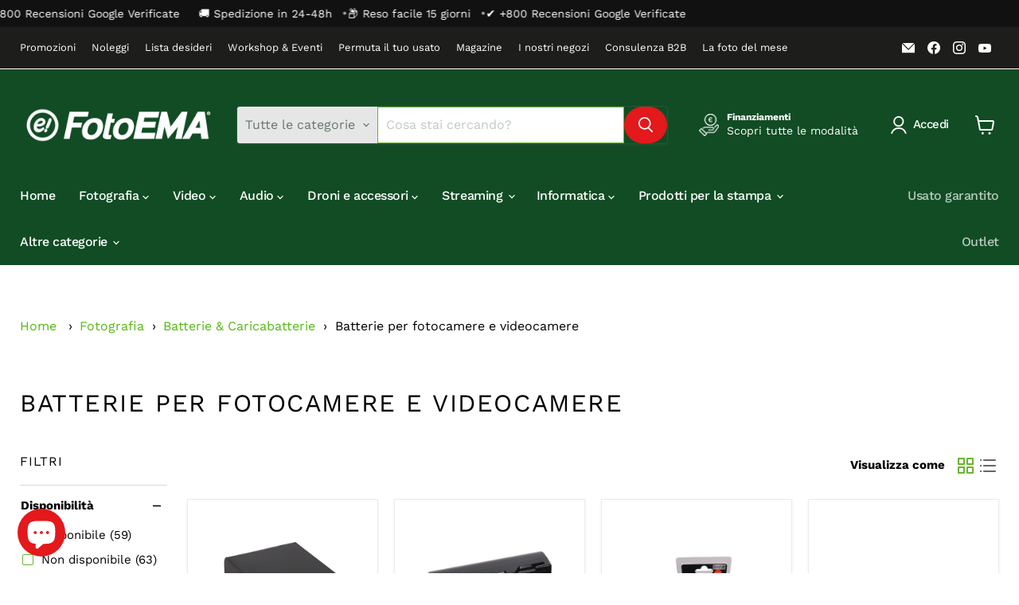

--- FILE ---
content_type: text/javascript
request_url: https://themeassets.aws-dns.uncomplicatedapps.com/shopify/fotoemadev.myshopify.com-catlist.min.js?cbi=2.10.0.200
body_size: 11703
content:
/**
 * @preserve Category Breadcrumbs - v1.30.0 - fotoemadev.myshopify.com
 * @licence (c) 2016-2022 Zoom Buzz Ltd
 * PLEASE DO NOT CHANGE as this is auto-generated on category refresh
 */
!function(){function b(e,t){return I.processed_table=I.processed_table||{},void 0===t?void 0!==I.processed_table[e]:(I.processed_table[e]=t,!0)}function i(e,t){return null!=e&&(e.classList?e.classList.contains(t):!!e.className.match(new RegExp("(\\s|^)"+t+"(\\s|$)")))}function c(e,t){for(var i=[],o=0;o<t.length;++o)t[o].url==e&&-1!=e.indexOf(d,1)&&(i[i.length]=t[o].pointer);return i}function o(e,t){for(;void 0!==e.parent&&e.parent!=e&&void 0!==(i=e.parent).parent&&null!==i.parent;)t(e),e=e.parent;var i}function t(e){var t=H();return e==t||e==decodeURI(t)}var y={title:"Main menu",handle:"main-menu",peer_index:0,links:[{title:"Home",url:"/",peer_index:0},{title:"Fotografia",handle:"443554660552-child-61d0871351364cdd79a7be05edfd25d5-legacy-fotografia",peer_index:1,links:[{title:"Fotocamere",handle:"443584708808-child-945c4f0f44869706db3ba0edf0a95a3b-legacy-fotocamere",peer_index:"0n0",links:[{title:"Mirrorless",url:"/collections/mirrorless",peer_index:0,products_count:"80",id:"433529716936"},{title:"Reflex",url:"/collections/reflex",peer_index:1,products_count:"8",id:"433529749704"},{title:"Medio formato",url:"/collections/medio-formato",peer_index:2,products_count:"5",id:"433529782472"},{title:"Compatte",url:"/collections/compatte",peer_index:3,products_count:"19",id:"433529815240"},{title:"Bridge",url:"/collections/bridge",peer_index:4,products_count:"7",id:"433529848008"},{title:"Istantanee",url:"/collections/istantanee",peer_index:5,products_count:"20",id:"433529880776"},{title:"Usa e getta",url:"/collections/usa-e-getta",peer_index:6,products_count:"6",id:"465178296520"},{title:"Analogiche",url:"/collections/analogiche",peer_index:7,products_count:"5",id:"465178329288"}],url:"/collections/fotocamere-digitali",products_count:"150",id:"433529684168"},{title:"Obiettivi",handle:"443584872648-child-ddd16c4d2dda6fcc172a2d593d38f5c3-legacy-obiettivi",peer_index:"1n1",links:[{title:"Obiettivi Mirrorless",url:"/collections/obiettivi-mirrorless",peer_index:0,products_count:"310",id:"433529946312"},{title:"Obiettivi Reflex",url:"/collections/obiettivi-reflex",peer_index:1,products_count:"124",id:"433529979080"},{title:"Obiettivi Video ",url:"/collections/obiettivi-video",peer_index:2,products_count:"14",id:"433530011848"},{title:"Obiettivi Cinema",url:"/collections/obiettivi-cinema",peer_index:3,products_count:"16",id:"433530044616"},{title:"Obiettivi medio formato",url:"/collections/obiettivi-medio-formato",peer_index:4,products_count:"18",id:"561027645640"}],url:"/collections/obiettivi",products_count:"450",id:"433529913544"},{title:"Flash e luci",handle:"443584905416-child-3a9dcf2d6ad81b3859bf3ba040613756-legacy-flash-e-luci",peer_index:"2n2",links:[{title:"Flash a slitta",url:"/collections/flash-a-slitta",peer_index:0,products_count:"23",id:"433530110152"},{title:"Monotorcia e Kit",url:"/collections/monotorcia-e-kit",peer_index:1,products_count:"30",id:"433530142920"},{title:"Luce Continua LED",url:"/collections/luce-continua-led",peer_index:2,products_count:"79",id:"433530175688"},{title:"Modificatori di luce",url:"/collections/modificatori-e-softbox",peer_index:3,products_count:"67",id:"433530208456"},{title:"Telecomandi e trigger",url:"/collections/radiocomandi-per-flash",peer_index:4,products_count:"17",id:"433530306760"},{title:"Accessori per flash e luci",url:"/collections/accessori-flash",peer_index:5,products_count:"60",id:"433530339528"},{title:"Borse per flash e luci",url:"/collections/borse-flash-e-luci",peer_index:6,products_count:"7",id:"437331886280"},{title:"Gabbie di luce",url:"/collections/gabbie-di-luce",peer_index:7,products_count:"3",id:"465131995336"}],url:"/collections/flash-e-luci",products_count:"285",id:"433530077384"},{title:"Borse e custodie fotografia",handle:"443586969800-child-dfd0c840191eddc124bfda7765ad4bdf-legacy-borse-e-custodie-fotografia",peer_index:"3n3",links:[{title:"Borse fotografia",url:"/collections/borse",peer_index:0,products_count:"31",id:"433530405064"},{title:"Zaini fotografia",url:"/collections/zaini",peer_index:1,products_count:"31",id:"433530437832"},{title:"Custodie fotografia",url:"/collections/custodie",peer_index:2,products_count:"20",id:"433530470600"},{title:"Trolley fotografia",url:"/collections/trolley",peer_index:3,products_count:"7",id:"433530503368"},{title:"Portaschede",url:"/collections/portaschede",peer_index:4,products_count:"7",id:"469750644936"}],url:"/collections/borse-e-custodie-fotocamere",products_count:"90",id:"433530372296"},{title:"Supporti",handle:"443587002568-child-825365152829ee05ac3d9d06b42dfa11-legacy-supporti",peer_index:"4n4",links:[{title:"Treppiedi",url:"/collections/treppiedi",peer_index:0,products_count:"29",id:"433530831048"},{title:"Mini treppiedi",url:"/collections/mini-treppiedi",peer_index:1,products_count:"10",id:"433530896584"},{title:"Monopiede",url:"/collections/monopiede",peer_index:2,products_count:"5",id:"433530929352"},{title:"Teste",url:"/collections/teste",peer_index:3,products_count:"16",id:"433530962120"},{title:"Stativi",url:"/collections/stativi-cavalletti-fotografia",peer_index:4,products_count:"27",id:"433530994888"},{title:"Accessori per supporti",url:"/collections/accessori",peer_index:5,products_count:"121",id:"433531027656"}],url:"/collections/cavalletti-e-treppiedi",products_count:"207",id:"433530601672"},{title:"Accessori obiettivi",handle:"443587035336-child-142d68286ff1f0f1801ffa66da5cad38-legacy-accessori-obiettivi",peer_index:"5n5",links:[{title:"Paraluci",url:"/collections/paraluci",peer_index:0,products_count:"10",id:"433531125960"},{title:"Filtri",url:"/collections/filtri",peer_index:1,products_count:"64",id:"433531093192"},{title:"Tappi",url:"/collections/tappi",peer_index:2,products_count:"19",id:"433531158728"},{title:"Adattatori",url:"/collections/adattatori",peer_index:3,products_count:"9",id:"433531289800"},{title:"Aggiuntivi lente",url:"/collections/aggiuntivi-lente",peer_index:4,products_count:"5",id:"433531322568"},{title:"Teleconverter",url:"/collections/teleconverter",peer_index:5,products_count:"13",id:"433531355336"},{title:"DockStation ",url:"/collections/dockstation",peer_index:6,products_count:"2",id:"433531388104"}],url:"/collections/accessori-obiettivi",products_count:"120",id:"433531060424"},{title:"Pellicole",handle:"443644707016-child-d7dee8e15996c765997517a3daa37c5a-legacy-pellicole",peer_index:"6n6",links:[{title:"Pellicole Bianco e nero",url:"/collections/pellicole-bianco-e-nero",peer_index:0,products_count:"13",id:"433531453640"},{title:"Pellicole Istantanee",url:"/collections/pellicole-istantanee",peer_index:1,products_count:"15",id:"433531519176"},{title:"Pellicole Colore",url:"/collections/pellicole-colore",peer_index:2,products_count:"20",id:"433531486408"}],url:"/collections/pellicole",products_count:"48",id:"433531420872"},{title:"Album e Cornici",handle:"443596406984-child-a6083d83791ed3717d4d53c831360230-legacy-album-e-cornici",peer_index:7,links:[{title:"Album ",url:"/collections/album",peer_index:0,products_count:"121",id:"433531617480"},{title:"Cornici",url:"/collections/cornici",peer_index:1,products_count:"479",id:"433531650248"},{title:"Pannelli in crilex",url:"/collections/pannelli-in-crilex",peer_index:2,products_count:"1",id:"433531683016"},{title:"Portatessere",url:"/collections/portatessere-e-cartonati",peer_index:3,products_count:"3",id:"468765769928"},{title:"Calendari e cartelline",url:"/collections/calendari-e-cartelline",peer_index:4,products_count:"1",id:"468796080328"},{title:"Scotch biadesivo foto",url:"/collections/scotch-biadesivo-foto",peer_index:5,products_count:"3",id:"550716276936"}],url:"/collections/album-e-cornici",products_count:"608",id:"433531584712"},{title:"Batterie & Caricabatterie",handle:"443601551560-child-391fd4b81e4519f8cc41b3435cddcb3a-legacy-batterie-caricabatterie",peer_index:8,links:[{title:"Batterie per fotocamere e videocamere",url:"/collections/batterie-alkaline",peer_index:0,products_count:"105",id:"433531814088"},{title:"Caricabatterie",url:"/collections/caricabatterie",peer_index:1,products_count:"64",id:"433531879624"},{title:"Power Bank",url:"/collections/power-bank",peer_index:2,products_count:"4",id:"433531912392"},{title:"Pile",url:"/collections/batterie-litio",peer_index:3,products_count:"39",id:"433531846856"}],url:"/collections/batterie-e-caricabatterie",products_count:"212",id:"433531748552"},{title:"Accessori fotografia",handle:"443601846472-child-ffe8664b0748c6c9c126ac68ba92f88e-legacy-accessori-fotografia",peer_index:"9n9",links:[{title:"Coprimonitor LCD",url:"/collections/coprimonitor-lcd",peer_index:0,products_count:"42",id:"433532109000"},{title:"Mirini ed oculari",url:"/collections/mirini-e-oculari",peer_index:1,products_count:"11",id:"433532141768"},{title:"Tracolle",url:"/collections/tracolle-accessori-fotografia",peer_index:2,products_count:"18",id:"433532174536"},{title:"Esposimetri",url:"/collections/esposimetri",peer_index:3,products_count:"3",id:"433532207304"},{title:"Color checker",url:"/collections/color-checker",peer_index:4,products_count:"3",id:"433532240072"},{title:"Telecomandi",url:"/collections/telecomandi",peer_index:5,products_count:"7",id:"433532272840"},{title:"Memory card per fotocamere",url:"/collections/memory-card-fotografia",peer_index:6,products_count:"38",id:"433532305608"},{title:"Lettori memory card",url:"/collections/lettori-memory-card-fotografia",peer_index:7,products_count:"12",id:"433532338376"},{title:"Battery grip",url:"/collections/grip",peer_index:8,products_count:"17",id:"466281988296"},{title:"Cavi tethering",url:"/collections/cavi",peer_index:9,products_count:"26",id:"433532371144"},{title:"Spray",url:"/collections/spray-1",peer_index:10,products_count:"1",id:"463210676424"}],url:"/collections/accessori-fotografia",products_count:"178",id:"433532076232"},{title:"Gadget fotografici",handle:"443601879240-child-0a5b246d54d346df5fe36ebe6a43307e-legacy-gadget-fotografici",peer_index:"10n10",links:[{title:"Fotoglobe",url:"/collections/fotoglobe",peer_index:0,products_count:"4",id:"433532502216"},{title:"Portachiavi & Magneti",url:"/collections/portachiavi-e-magneti",peer_index:1,products_count:"12",id:"433532534984"},{title:"Box e cubi",url:"/collections/box-e-cubi",peer_index:2,products_count:"15",id:"449369604296"},{title:"Articoli Natalizi",url:"/collections/articoli-natalizi",peer_index:3,products_count:"60",id:"433532469448"}],url:"/collections/gadget-fotografici",products_count:"91",id:"433532436680"},{title:"Pulizia",handle:"443601912008-child-28f4e22ea9df5f4e64956e970c6a7a31-legacy-pulizia",peer_index:"11n11",links:[{title:"Kit Pulizia",url:"/collections/kit-pulizia",peer_index:0,products_count:"15",id:"433532600520"},{title:"Pennelli ",url:"/collections/pennelli",peer_index:1,products_count:"1",id:"433532633288"},{title:"Pompette",url:"/collections/pompette",peer_index:2,products_count:"2",id:"433532666056"}],url:"/collections/pulizia",products_count:"18",id:"433532567752"},{title:"Pannelli e fondali",handle:"443601944776-child-76cfc3cd4c6e83249f49b37cb12fb88e-legacy-pannelli-e-fondali",peer_index:"12n12",links:[{title:"Pannelli riflettenti e traslucidi",url:"/collections/pannelli-riflettenti",peer_index:0,products_count:"6",id:"433532764360"},{title:"Fondali di carta",url:"/collections/fondali-di-carta",peer_index:1,products_count:"62",id:"433532829896"},{title:"Portafondali e accessori",url:"/collections/portafondali",peer_index:2,products_count:"22",id:"433532862664"},{title:"Fondali PVC",url:"/collections/fondali-pvc",peer_index:3,products_count:"9",id:"471427514568"}],url:"/collections/pannelli-e-fondali",products_count:"99",id:"433532731592"}],url:"/collections/fotografia",products_count:"2540",id:"433529651400"},{title:"Video",handle:"443584741576-child-f7b661940e48d55289d25c674255ec70-legacy-video",peer_index:2,links:[{title:"Videocamere digitali",handle:"443554693320-child-ad632d32a08b1407445c55d503be9a19-legacy-videocamere-digitali",peer_index:"0n0",links:[{title:"Videocamere Professionali",url:"/collections/videocamere-professionali",peer_index:0,products_count:"34",id:"433532993736"},{title:"Videocamere amatoriali",url:"/collections/videocamere-amatoriali",peer_index:1,products_count:"7",id:"433533026504"},{title:"Action Cam",url:"/collections/action-cam",peer_index:2,products_count:"26",id:"433533059272"},{title:"Videocamere PTZ",url:"/collections/videocamere-ptz",peer_index:3,products_count:"1",id:"567951032520"}],url:"/collections/videocamere-digitali",products_count:"67",id:"433532960968"},{title:"Supporti video",handle:"443584938184-child-1aa403ee6cbe4bb092ec63efc5b30965-legacy-supporti-video",peer_index:"1n1",links:[{title:"Stabilizzatore",url:"/collections/stabilizzatori",peer_index:0,products_count:"18",id:"433533124808"},{title:"Treppiedi e monopiedi",url:"/collections/treppiedi-e-monopiedi",peer_index:1,products_count:"24",id:"433533157576"},{title:"Slider",url:"/collections/slider",peer_index:2,products_count:"1",id:"433533190344"},{title:"Teste video fluido",url:"/collections/teste-video-fluido",peer_index:3,products_count:"9",id:"433533223112"},{title:"Stativi video",url:"/collections/stativi-supporto-video",peer_index:4,products_count:"23",id:"433533255880"},{title:"Accessori per supporti video",url:"/collections/accessori-supporti-video",peer_index:5,products_count:"131",id:"433533288648"}],url:"/collections/supporti",products_count:"206",id:"433533092040"},{title:"Borse e custodie video",handle:"443584970952-child-0b8784349afa3967a5603bff02d801d4-legacy-borse-e-custodie-video",peer_index:"2n2",links:[{title:"Borse video",url:"/collections/borse-video",peer_index:0,products_count:"25",id:"433533354184"},{title:"Zaini video",url:"/collections/zaini-video",peer_index:1,products_count:"22",id:"433533386952"},{title:"Custodie video",url:"/collections/custodie-video",peer_index:2,products_count:"3",id:"433533419720"},{title:"Trolley video",url:"/collections/trolley-video",peer_index:3,products_count:"6",id:"433533452488"}],url:"/collections/borse-e-custodie-video",products_count:"52",id:"433533321416"},{title:"Accessori video",handle:"443923431624-child-88ae5675c5a15c71b6ee20d6ab41af3c-legacy-accessori-video",peer_index:"3n3",links:[{title:"Ciak",url:"/collections/ciak",peer_index:0,products_count:"1",id:"433533518024"},{title:"Follow Focus",url:"/collections/follow-focus",peer_index:1,products_count:"6",id:"433533550792"},{title:"Memory card",url:"/collections/memory-card-video",peer_index:2,products_count:"28",id:"433533583560"},{title:"Spray video",url:"/collections/spray-atmosphere",peer_index:3,products_count:"1",id:"433533616328"},{title:"Telecomandi",url:"/collections/telecomandi-1",peer_index:4,products_count:"0",id:"433533649096"},{title:"Trasmettitori wireless",url:"/collections/trasmettitori-wireless",peer_index:5,products_count:"4",id:"433533681864"},{title:"Software per editing",url:"/collections/software-per-editing",peer_index:6,products_count:"2",id:"433533714632"},{title:"Cage",url:"/collections/cage",peer_index:7,products_count:"23",id:"469101478088"},{title:"Esposimetri e ColorChecker",url:"/collections/colorchecker-e-esposimetri",peer_index:8,products_count:"3",id:"465111711944"},{title:"Monitor e recorder",url:"/collections/monitor-e-recorder",peer_index:9,products_count:"19",id:"468787757256"},{title:"Cavi video",url:"/collections/cavi-video",peer_index:10,products_count:"26",id:"468787790024"}],url:"/collections/accessori-video",products_count:"113",id:"433533485256"}],url:"/collections/video",products_count:"439",id:"433532928200"},{title:"Audio  ",handle:"443554726088-child-3656344356ee6c300b5eb3855e94ad5d-legacy-audio",peer_index:3,links:[{title:"Microfoni ",handle:"447178703048-child-75ce62da2f8f59e8cd7b93b980e6d750-legacy-microfoni",peer_index:0,links:[{title:"Microfoni video",url:"/collections/microfoni-video",peer_index:0,products_count:"53",id:"433533812936"},{title:"Microfoni mobile",url:"/collections/mobile-microfoni",peer_index:1,products_count:"19",id:"433533845704"},{title:"Microfoni studio",url:"/collections/studio-microfoni",peer_index:2,products_count:"21",id:"433533878472"}],url:"/collections/microfoni",products_count:"71",id:"433533780168"},{title:"Registratori Audio ",handle:"443923890376-child-994d54ac987fd3e4efec381b1f0c041f-legacy-registratori-audio",peer_index:1,links:[{title:"Registratori Portatili",url:"/collections/portatili",peer_index:0,products_count:"12",id:"433533944008"},{title:"Registratori da Campo",url:"/collections/da-campo",peer_index:1,products_count:"2",id:"433533976776"}],url:"/collections/registratori-audio",products_count:"14",id:"433533911240"},{title:"Accessori Audio",handle:"443923923144-child-fee24316ada49189bebab20769f1703c-legacy-accessori-audio",peer_index:2,links:[{title:"Cavi & Adattatori",url:"/collections/cavi-e-adattatori",peer_index:0,products_count:"23",id:"433534042312"},{title:"Cuffie",url:"/collections/cuffie",peer_index:1,products_count:"11",id:"433534075080"},{title:"Custodie per accessori audio",url:"/collections/custodie-accessori-audio",peer_index:2,products_count:"5",id:"433534107848"},{title:"Antivento",url:"/collections/antivento",peer_index:3,products_count:"14",id:"433534140616"},{title:"Supporti & Boom",url:"/collections/supporti-e-boom",peer_index:4,products_count:"19",id:"433534173384"},{title:"Schede audio",url:"/collections/schede-audio-1",peer_index:5,products_count:"2",id:"462568259784"}],url:"/collections/accessori-audio",products_count:"72",id:"433534009544"}],url:"/collections/audio",products_count:"157",id:"433533747400"},{title:"Droni e accessori",handle:"443554758856-child-56eb6d6b944cba982c35f3122a382aa4-legacy-droni-e-accessori",peer_index:4,links:[{title:"Droni",handle:"443924971720-child-c3a2ff30b879e3f28b9b15b7f5c199c1-legacy-droni",peer_index:"0n0",links:[{title:"Professional",url:"/collections/droni-professionali",peer_index:0,products_count:"18",id:"433534337224"},{title:"Hobby",url:"/collections/droni-amatoriali-hobby",peer_index:1,products_count:"10",id:"433534369992"}],url:"/collections/droni",products_count:"25",id:"433534271688"},{title:"Accessori per droni",handle:"443925070024-child-bbbb4913a4c67ab1118d7d31b2d36122-legacy-accessori-per-droni",peer_index:"1n1",links:[{title:"Eliche",url:"/collections/eliche",peer_index:0,products_count:"15",id:"433534402760"},{title:"Paraeliche",url:"/collections/paraeliche",peer_index:1,products_count:"3",id:"433534435528"},{title:"Batterie per droni",url:"/collections/batterie-droni",peer_index:2,products_count:"17",id:"433534468296"},{title:"Caricabatterie per droni",url:"/collections/caricabatterie-droni",peer_index:3,products_count:"23",id:"433534501064"},{title:"Filtri per droni",url:"/collections/filtri-per-droni",peer_index:4,products_count:"20",id:"433534533832"},{title:"Control Stick",url:"/collections/control-stick",peer_index:5,products_count:"3",id:"433534566600"},{title:"Radiocomandi",url:"/collections/radiocomandi",peer_index:6,products_count:"9",id:"433534599368"},{title:"Gimbal protector",url:"/collections/gimbal-protector",peer_index:7,products_count:"3",id:"433534632136"},{title:"Safe bag",url:"/collections/safe-bag",peer_index:8,products_count:"1",id:"433534664904"},{title:"Borse per Droni",url:"/collections/borse-per-droni",peer_index:9,products_count:"7",id:"433534697672"},{title:"Monitor Hood",url:"/collections/monitor-hood",peer_index:10,products_count:"2",id:"433534730440"},{title:"Goggles",url:"/collections/goggles",peer_index:11,products_count:"5",id:"433534763208"},{title:"Lenti per Droni",url:"/collections/lenti-per-droni",peer_index:12,products_count:"4",id:"603107918162"}],url:"/collections/accessori-per-droni",products_count:"107",id:"433534304456"}],url:"/collections/droni-e-accessori",products_count:"132",id:"433534238920"},{title:"Streaming",handle:"443554791624-child-94ae4b085c156dca470a47a3eb0db2ae-legacy-streaming",peer_index:5,links:[{title:"Mixer",handle:"443925823688-child-de3ae08b5c72061dc09ead13ea07e3f9-legacy-mixer",peer_index:0,links:[{title:"Mixer Video",url:"/collections/video-mixer",peer_index:0,products_count:"13",id:"433534894280"},{title:"Mixer Audio",url:"/collections/audio-mixer",peer_index:1,products_count:"5",id:"433534861512"}],url:"/collections/mixer",products_count:"18",id:"433534828744"},{title:"Schede",handle:"443925921992-child-74e01bcd0455672a7b07fe308087c5ec-legacy-schede",peer_index:"1n1",links:[{title:"Schede acquisizione PCI",url:"/collections/pci",peer_index:0,products_count:"5",id:"433534959816"},{title:"Schede acquisizione esterne",url:"/collections/esterne",peer_index:1,products_count:"10",id:"433534992584"},{title:"Schede play out",url:"/collections/schede-audio-2",peer_index:2,products_count:"3",id:"462573568200"}],url:"/collections/schede-acquisizione",products_count:"18",id:"433534927048"},{title:"Cavi streaming",handle:"443926020296-child-00a5b9f9a5a2a2d522ca8cd9a5f4d98c-legacy-cavi-streaming",peer_index:"2n2",links:[{title:"Cavi video per streaming",url:"/collections/video-cavi",peer_index:0,products_count:"1",id:"433535058120"},{title:"Cavi audio per streaming",url:"/collections/audio-cavi",peer_index:1,products_count:"0",id:"433535090888"}],url:"/collections/cavi-streaming",products_count:"1",id:"433535025352"},{title:"Convertitori ",handle:"443926118600-child-0ca6ba3106e5586838f5366ca66100a1-legacy-convertitori",peer_index:3,links:[{title:"Convertitori Video",url:"/collections/video-convertitori",peer_index:0,products_count:"11",id:"433535156424"},{title:"Convertitori Audio",url:"/collections/audio-convertitori",peer_index:1,products_count:"0",id:"433535221960"}],url:"/collections/convertitori",products_count:"11",id:"433535123656"},{title:"Microfoni streaming",handle:"443926216904-child-ffdfb7206fcafad49c3554f3dfeb9f8b-legacy-microfoni-streaming",peer_index:"4n4",links:[{title:"Microfoni video per streaming",url:"/collections/microfoni-streaming-video",peer_index:0,products_count:"0",id:"433535287496"},{title:"Microfoni Mobile per streaming",url:"/collections/mobile-microfoni-streaming",peer_index:1,products_count:"0",id:"433535320264"},{title:"Microfoni Studio per streaming",url:"/collections/studio-microfoni-streaming",peer_index:2,products_count:"0",id:"433535353032"}],url:"/collections/microfoni-streaming",products_count:"0",id:"433535254728"},{title:"Accessori ",handle:"443926347976-child-a7866b4c553e924488dbb9ab3936117d-legacy-accessori",peer_index:5,links:[{title:"Trasmettitori Wireless per streaming",url:"/collections/trasmettitori-wireless-streaming",peer_index:0,products_count:"6",id:"433535451336"},{title:"Intercom",url:"/collections/intercom",peer_index:1,products_count:"1",id:"433535484104"},{title:"Control Deck",url:"/collections/control-deck",peer_index:2,products_count:"8",id:"433535516872"}],url:"/collections/accessori-streaming",products_count:"15",id:"433535385800"}],url:"/collections/streaming",products_count:"63",id:"433534795976"},{title:"Informatica",handle:"443554824392-child-6d3a7084428499138bfd90c9192e3d12-legacy-informatica",peer_index:6,links:[{title:"Personal Computer",handle:"444012527816-child-20a9cece74c8b6b3f4b5c31c65cd1cbd-legacy-personal-computer",peer_index:0,links:[{title:"Desktop",url:"/collections/desktop",peer_index:0,products_count:"2",id:"433535615176"},{title:"Portatili",url:"/collections/portatili-pc",peer_index:1,products_count:"2",id:"433535647944"}],url:"/collections/portatili-pc",products_count:"2",id:"433535647944"},{title:"Mobile",handle:"444012560584-child-03c79caf7cf23e211290548696692702-legacy-mobile",peer_index:"1n1",links:[{title:"Smartphone",url:"/collections/smartphone",peer_index:0,products_count:"0",id:"433535713480"},{title:"Tablet",url:"/collections/tablet",peer_index:1,products_count:"0",id:"433535746248"}],url:"/collections/mobile-informatica",products_count:"0",id:"433535680712"},{title:"Monitor",handle:"444012593352-child-0af10086d980898f68872a7b52c5e21b-legacy-monitor",peer_index:"2n2",links:[{title:"LED",url:"/collections/led",peer_index:0,products_count:"0",id:"433535811784"},{title:"LCD",url:"/collections/lcd",peer_index:1,products_count:"0",id:"433535844552"}],url:"/collections/monitor",products_count:"0",id:"433535779016"},{title:"Video proiettori",handle:"444012626120-child-2b086fb5576ef2dc6ad2cae8723e979d-legacy-video-proiettori",peer_index:3,links:[{title:"Videoproiettori da Tavolo",url:"/collections/tavolo",peer_index:0,products_count:"1",id:"433535910088"},{title:"Videoproiettori portatili",url:"/collections/portatile",peer_index:1,products_count:"1",id:"433535942856"}],url:"/collections/videoproiettori",products_count:"2",id:"433535877320"},{title:"Memorie esterne",handle:"444012658888-child-9f57b4a7f009ce1f3966b3107ebacf25-legacy-memorie-esterne",peer_index:"4n4",links:[{title:"Hard Disk e SSD",url:"/collections/hard-disk",peer_index:0,products_count:"9",id:"433536008392"},{title:"Pendrive",url:"/collections/pendrive",peer_index:1,products_count:"4",id:"433536073928"},{title:"Memory card",url:"/collections/memory-card-memorie-esterne",peer_index:2,products_count:"27",id:"433536139464"},{title:"Lettori",url:"/collections/lettori-memory-card-memorie-esterne",peer_index:3,products_count:"11",id:"433536106696"}],url:"/collections/memorie-esterne",products_count:"51",id:"433535975624"},{title:"Accessori informatica",handle:"444012691656-child-a74e4d7c39a0141d9f9fe1c7514549d2-legacy-accessori-informatica",peer_index:"5n5",links:[{title:"Mouse e tastiere",url:"/collections/mouse-e-tastiere-1",peer_index:0,products_count:"3",id:"471199154376"}],url:"/collections/accessori-informatica",products_count:"4",id:"433536172232"}],url:"/collections/informatica",products_count:"61",id:"433535549640"},{title:"Prodotti per la stampa",handle:"443554857160-child-d32cc952ec9480a6a901408d690a3635-legacy-prodotti-per-la-stampa",peer_index:7,links:[{title:"Stampanti e Kiosk",handle:"444012724424-child-f9d8a7add4c6ed8a65d8c748b9973b43-legacy-stampanti-e-kiosk",peer_index:0,links:[{title:"Sublimazione",url:"/collections/sublimazione",peer_index:0,products_count:"9",id:"433536336072"},{title:"Inkjet",url:"/collections/inkjet",peer_index:1,products_count:"9",id:"433536368840"},{title:"Kiosk",url:"/collections/kiosk",peer_index:2,products_count:"1",id:"433536401608"}],url:"/collections/stampanti-e-kiosk",products_count:"19",id:"433536303304"},{title:"Carta",handle:"444012757192-child-6d5340fcf33b217e328b8c0d76b59691-legacy-carta",peer_index:1,links:[{title:"Carta Sublimazione",url:"/collections/carta-sublimazione",peer_index:0,products_count:"49",id:"433536467144"},{title:"Carta Inkjet",url:"/collections/carta-inkjet",peer_index:1,products_count:"31",id:"433536499912"},{title:"Carta Chimica",url:"/collections/carta-chimica",peer_index:2,products_count:"7",id:"433536532680"}],url:"/collections/carta",products_count:"87",id:"433536434376"},{title:"Cartucce e taniche",handle:"444012789960-child-d18b1e3db959f8a3e2bc90eb18764d01-legacy-cartucce-e-taniche",peer_index:"2n3",links:[{title:"Cartucce per stampanti Inkjet",url:"/collections/cartucce-per-stampanti-inkjet",peer_index:0,products_count:"27",id:"433536630984"},{title:"Taniche di manutenzione",url:"/collections/taniche-di-manutenzione",peer_index:1,products_count:"6",id:"437619949768"}],url:"/collections/cartucce-per-stampanti",products_count:"33",id:"433536565448"},{title:"Accessori per la stampa",handle:"444012822728-child-347d93d552963e045f949ddd2e3c63d0-legacy-accessori-per-la-stampa",peer_index:"3n4",links:[{title:"Buste",url:"/collections/buste",peer_index:0,products_count:"3",id:"433536696520"},{title:"Taglierine",url:"/collections/taglierine",peer_index:1,products_count:"4",id:"433536729288"},{title:"Pouches",url:"/collections/pouches",peer_index:2,products_count:"1",id:"433536794824"},{title:"Scotch biadesivo stampa",url:"/collections/scotch-biadesivo-stampa",peer_index:3,products_count:"2",id:"550717292744"}],url:"/collections/accessori-per-la-stampa",products_count:"10",id:"433536663752"},{title:"Prodotti minilab",url:"/collections/prodotti-minilab",peer_index:4,products_count:"19",id:"468803616968"}],url:"/collections/prodotti-per-stampa",products_count:"170",id:"433536270536"},{title:"Altre categorie",handle:"444012855496-child-1f2ba3f6e6ec511ffc7702e8e60c15a8-legacy-altre-categorie",peer_index:8,links:[{title:"Binocoli",url:"/collections/binocoli",peer_index:0,products_count:"6",id:"433536860360"},{title:"Libri",url:"/collections/libri-fotografici",peer_index:1,products_count:"0",id:"433536893128"},{title:"Cabinati Arcade",url:"/collections/cabinati-arcade",peer_index:2,products_count:"0",id:"433536925896"},{title:"Card di Garanzia & Upgrade",url:"/collections/card-di-garanzia-e-upgrade",peer_index:3,products_count:"27",id:"433536958664"},{title:"T-Shirt & Felpe",url:"/collections/t-shirt-e-felpe",peer_index:4,products_count:"0",id:"433536991432"},{title:"Gift card",url:"/collections/gift-card",peer_index:5,products_count:"2",id:"468096712904"},{title:"Macchine per il fumo",url:"/collections/macchine-per-il-fumo",peer_index:6,products_count:"0",id:"604656992594"}],url:"/collections/altre-categorie",products_count:"35",id:"433536827592"}],stats:{count_collstats_links:280}},k={baseId:"unc-cat-list"},
/* @preserve commonlibv 1.0 */
C="uncomplicated",n="/products/",r="/collections/",d="/",G="supercat",U="subcat",J="subcatdirect",K="supercatpeer",B="activecat",E="activecatpeer",Z="activeduplicat",W="subduplicat",f={"&":"&amp;","<":"&lt;",">":"&gt;"},l=1206,I=null,Y=function(e,t,i){if("load"==t&&"complete"==document.readyState)return i();function o(){i.apply(l,arguments)}var l=this;e.addEventListener?e.addEventListener(t,o,!1):e.attachEvent?e.attachEvent("on"+t,o):window["on"+t]=o},$=function(){I.processed_table=[],I.country_code_prepend=void 0},w=function(e,t){null!=e&&(e.classList?e.classList.add(t):i(e,t)||(e.className+=" "+t))},L=function(e,t){var i=[];if(t||void 0!==e.url&&(i=[{title:e.title,url:e.url,pointer:e}]),null!=e.links&&void 0!==e.links.length)for(var o=0;o<e.links.length;++o){var l=L(e.links[o],!1);i.push.apply(i,l)}return i},M=function(e,t){if(void 0!==t&&(e.parent=t),null!=e.links&&void 0!==e.links.length)for(var i=0;i<e.links.length;++i)M(e.links[i],e)},s=function(e){var t;return void 0!==I.country_code_prepend?I.country_code_prepend:(t="","/"==(e=void 0===e?H():e)[0]&&("/"==e[3]&&(t=e.substring(0,3)),"/"!=e[6]||"-"!=e[3]&&"_"!=e[3]||(t=e.substring(0,6))),I.country_code_prepend=t)},S=function(e,t){i=s(l=e),e=l.substring(i.length);var i,o,l=c(e,t);return 0<l.length||(e=decodeURI(e),0<(l=c(e,t)).length)||(-1!=(i=e.indexOf(n))&&-1!=(o=e.indexOf(r))&&(i=e.substring(0,i),l=c(i,t)),-1!=(o=e.indexOf(r))&&-1!=(i=e.indexOf(d,o+r.length+1))&&(o=e.substring(0,i),l=c(o,t))),l},T=function(e){var t=[];return o(e,function(e){t[t.length]=e.parent}),t},P=function(e){var t=e.peer_index;return o(e,function(e){t=e.parent.peer_index+"-"+t}),t=k&&k.baseId?k.baseId+"-"+t:t},A=function(){return k.override_path||window.location.pathname},z=function(){return k.override_querystring||window.location.search},a=function(){return k.override_referrer_path?window.location.origin+k.override_referrer_path:document.referrer},Q=0,O=1,H=function(e){var t,i=!1,o="unknown",l=document.getElementById(C+"-meta-hintedpath");if(null!==l&&(i=l.dataset.hintedpath,o=l.dataset.hintedmethod),o&&"product_metafield"===o)return i;if(e&&e===O&&a()){if(A()&&(t=u(A(),!0)))return t;l=document.getElementById(C+"-meta-ignorereferrer"),o=new URL(a());if(!l&&o&&o.pathname&&(t=u(o.pathname,!1)))return t}return i||A()},u=function(e,t){if(e&&e.indexOf){var i=e.indexOf(n),o=-1!==i;if(!o||t)if(-1!==e.indexOf(r))return-1!==i?e.substring(0,i):e}return!1},X=function(e){if(e&&e.indexOf){var t=e.indexOf(n);if(-1!=t)return e.substring(t)}return!1},ee=function(e,t,i){for(var o=0;o<=i;++o)if(e.title==t[o].title&&e.url==t[o].url)return!0;return!1},N=function(e){return t(e.url)},te=function(e){for(var t=function(e){var t=[];if(0!=e.length)for(var i=e.length-1;0<=i;--i)t[t.length]=e[i];return t}(T(e[0])),i=(t[t.length]=e[0],{"@context":"http://schema.org","@type":"BreadcrumbList",itemListElement:[]}),o=0;o<t.length;++o){var l={},c={"@type":"ListItem"};c.position=o+1,(c.item=l)["@id"]=void 0!==t[o].url?t[o].url:"/",l.name=t[o].title,i.itemListElement[i.itemListElement.length]=c}return i},ie=function(e){e=e[0].url;return"/"!==e[e.length-1]&&(e[e.length]="/"),e},j=function(e,t,i){var o;if(null!=e.links&&void 0!==e.links.length)for(var l=0;l<e.links.length;++l)(o=e.links[l])!=t&&w(document.getElementById(P(o)),i)},D=function(e,t,i){var o="";if(k&&k.baseId&&(o=k.baseId),void 0!==e&&0<e.length&&void 0===e[0][o+"tagged-"+t]){e[0][o+"tagged-"+t]=!0;for(var l=0;l<e.length;++l)w(document.getElementById(P(e[l])),t),i&&D(e[l].links,t,i)}},F=function(e){if(e.dataset.renderStatus){var t=parseInt(e.dataset.renderStatus);if(1e6<=t)return!0;0<=t&&(e.dataset.renderStatus=""+(t+l))}return!1},oe=function(e,t,i){var o="";if(o+='<ul id="'+t+'" class="'+e.join(" ")+'">',null!=i.links&&void 0!==i.links.length)for(var l=0;l<i.links.length;++l)o+=p("li",i.links[l],0,"",!0);else o+="<li>No links available</li>";return o+="</ul>"},p=function(e,t,i,o,l){var c="",n="",r="",d="";if(void 0===o&&(o=""),void 0!==i&&(r+="level-"+i+" absolute-level-"+i+" relative-level-"+i,d+=' data-level="'+i+'"'),4<i&&(r+=" relative-level-gt4"),void 0!==t.products_count&&0==t.products_count&&void 0===t.links&&(r+=" catpc-zero"),N(t)&&(r+=" "+B),void 0!==t.peer_index&&(0<o.length&&(o+="-"),o+=t.peer_index),k&&k.baseId&&(n=k.baseId+"-"),c+="<"+e+' id="'+(n+=o)+'" class="'+r+'"'+d+">",void 0===t.url||N(t)||(c+='<a href="'+V(t.url)+'">'),c+=t.title,void 0!==t.products_count&&"h1"!=e&&(c+=' <span class="pc',0==t.products_count&&(c+=" pc-zero-hide"),c+='" data-count="'+t.products_count+'">('+t.products_count+")</span>"),void 0===t.url||N(t)||(c+="</a>"),c+="</"+e+">",l&&null!=t.links&&void 0!==t.links.length)for(var s=0;s<t.links.length;++s)c+=p(e,t.links[s],i+1,o,l);return c},le=function(e,t,i){var o="",o=(o+='<select id="'+t+'" class="'+e.join(" ")+'">')+('<option value="" selected="selected" disabled="disabled">'+"<Jump to a category>".replace(/[&<>]/g,function(e){return f[e]||e})+"</option>");if(null!=i.links&&void 0!==i.links.length)for(var l=0;l<i.links.length;++l)o+=_("option",i.links[l],0,"",!0);return o+="</select>"},_=function(e,t,i,o,l){var c="<"+e;if(void 0!==t.url&&(c+=' value="'+V(t.url)+'"',N(t))&&(c+=' class="'+B+'"'),c=(c+=">")+(o+t.title)+("</"+e+">"),l&&null!=t.links&&void 0!==t.links.length)for(var n=0;n<t.links.length;++n)c+=_(e,t.links[n],i+1,o+"--- ",l);return c},ce=function(e,t,i){if(null!=e.links&&void 0!==e.links.length)for(var o=1;o<e.links.length;++o){var l,c="uncomplicated-category-icon-"+o;document.getElementById(c)||((l=t.cloneNode(!0)).id=c,i.appendChild(l))}},ne=function(e,c){if(null!=e.links&&void 0!==e.links.length)for(var t=0;t<e.links.length;++t){var n=e.links[t],i=document.getElementById("uncomplicated-category-icon-"+t),o=(i=i||document.getElementById("uncomplicated-category-icon-inserted-"+t)).getElementsByClassName("subcat-grid-link")[0],l=(o.href=V(n.url),o.getElementsByClassName("subcat-grid-link__title")[0]),o=(l.innerHTML=n.title,o.getElementsByClassName("subcat-grid-link__image-img")[0]);o.alt="Sub-category: "+n.title,void 0!==n.image_url?function(e,t){var i,o,l;i=function(){e.src=t,c.apply()},o=n.image_url,(l=new Image).onload=l.onerror=function(){i.apply(this)},l.src=o}(o,n.image_url):(i.className+=" has-no-image",o.dataset.nocollimage?o.src=o.dataset.nocollimage:o.src=o.src.replace("loading-image-for-this-collection.png","no-image-for-this-collection.png")),void 0!==n.products_count&&(o="",0===n.products_count?(o=' <span class="pc pc-zero-hide" data-count="'+n.products_count+'">('+n.products_count+")</span>",i.className+=" has-no-products"):o=' <span class="pc" data-count="'+n.products_count+'">('+n.products_count+")</span>",l.innerHTML+=""+o)}},R=function(e,t){for(var i=[],o=0,l=0;l<t;++l){var c=document.getElementById("uncomplicated-category-icon-"+l).getElementsByClassName("subcat-grid-link__image")[0];(i[i.length]=c).style.height="auto",c.clientHeight>o&&(o=c.clientHeight)}for(l=0;l<i.length;++l){c=i[l];0<o&&(c.style.height=o+"px")}},V=function(e){return s()+e},re=function(t,i,o,e,l){null==l&&(l=0);var c=!0;if(void 0!==this[t]&&this[t])switch(l){case 0:clearTimeout(this[t]),this[t]=setTimeout(this[t+"__function"],e),c=!1,o();break;case 1:this[t+"__function"](!1),c=!0}else c=!0;c&&(this[t+"__function"]=function(e){((e=null==e?!0:e)?i:o)(),clearTimeout(this[t]),this[t]=null,this[t+"__function"]=null},this[t]=setTimeout(this[t+"__function"],e))},q=function(){void 0===window.uncompt_common&&(window.uncompt_common={}),null==I&&(I=window.uncompt_common),void 0!==window.uncompt_jsapi&&(window.uncompt_jsapi.catlist={setOverridePath:function(e,t=""){return k.override_path=e,k.override_querystring=t,$(),q(),H()+z()},setReferrerPath:function(e){k.override_referrer_path=e},setHintedPath:function(e,t="product_multicat_first"){var i,o=C+"-meta-hintedpath",l=document.getElementById(o);null==l&&((i=document.createElement("span")).setAttribute("id",o),i.setAttribute("data-hintedpath",""),i.setAttribute("data-hintedmethod",""),i.setAttribute("style","display: none;"),document.getElementById(C+"-breadcrumbs").appendChild(i),l=document.getElementById(o)),null!==l&&(l.dataset.hintedpath=e,l.dataset.hintedmethod=t)}}),b("tree_categories")||(b("tree_categories",!0),M(y));e=y,(i=(t=!0)?I.matches:null)&&i.length||(e=L(e,!0),A()&&X(A())?(i=S(H(O),e))&&i.length||(i=S(H(Q),e)):i=S(H(),e)),t&&i&&i.length&&(I.matches=i);var e=i,t=C+"-select";if(!b(t)){var i=document.getElementById(t);if(null!==i){b(t,!0);var o=i,l=e,t=y;if(!F(o)&&(o.classList&&o.classList.contains("show-extension")&&(o.outerHTML=le(Array.from(o.classList),o.id,t),o=document.getElementById(o.id)),Y(o,"change",function(e){null!=e.target&&null!=e.target.value&&""!=e.target.value&&(e=e.target.value,window.location=e)}),null!=l)&&0!=l.length)for(var c=0;c<o.options.length;c++)if(null!=o.options[c].value&&""!=o.options[c].value&&o.options[c].value==l[0].url){o.selectedIndex=c;break}}}i=C+"-categories";if(!b(i)){t=document.getElementById(i);if(null!==t){b(i,!0);var i=t,n=e,t=y;if(!F(i))if(i.classList&&i.classList.contains("show-extension")&&(i.outerHTML=oe(Array.from(i.classList),i.id,t),i=document.getElementById(i.id)),void 0!==n.length&&0<n.length)for(var r=0;r<n.length;++r){var d=n[r],s=ee(d,n,r-1),a=T(d);if(null==a.length||0==a.length)j(d.parent,d,E);else for(var u=0;u<a.length;++u){var p=a[u];w(document.getElementById(P(p)),G),0==u&&j(p,d,E),void 0!==p.parent&&j(p.parent,p,K)}var _=document.getElementById(P(d));null!=_&&(w(_,B),s&&w(_,Z),N(d)&&(_.innerHTML=_.innerHTML.replace(/<a/,"<span").replace(/a>/,"span>")),D(d.links,J,!1),D(d.links,U,!0),s)&&D(d.links,W,!0)}else w(i,"no-active-cat")}}t=C+"-breadcrumbs",b(t)||null!==(i=document.getElementById(t))&&(b(t,!0),function(e,t){if(!F(e)){var i;if(null===y.links)i=[{url:"#",title:"Your category list is empty, which makes generating breadcrumbs impossible.  Please refresh the category list in the Category Breadcrumbs admin interface.",innerHTML:"Empty category list"}];else{if(null==t||0==t.length)return;i=T(t[0])}for(var o=document.getElementById("uncomplicated-category-breadcrumb-top-separator"),l=o,c=document.getElementById("uncomplicated-category-breadcrumb-model-item"),n=i.length-1;0<=n;--n){var r=c.cloneNode(!0),d=(r.id="uncomplicated-category-breadcrumb-inserted-"+n,r.href=V(void 0!==i[n].url?i[n].url:"/"),r.title=i[n].title,r.innerHTML=void 0!==i[n].innerHTML?i[n].innerHTML:i[n].title,l.cloneNode(!0));d.id="uncomplicated-category-breadcrumb-insertedsep-"+n,e.insertBefore(d,o),e.insertBefore(r,o)}var s=document.getElementById("uncomplicated-category-breadcrumb-final-item");null!==s&&0<t.length&&(s.href=V(t[0].url),s.title=t[0].title,s.innerHTML=t[0].title)}}(i,e)),t=C+"-icons";if(!b(t)){i=document.getElementById(t);if(null!==i){if(b(t,!0),F(i))return;!function(e,t){if(!t||!t.length)return!1;var i=t[0];if(!i.links||!i.links.length)return!1;if(e.classList&&e.classList.contains("show-onlyonfirst")){t=new URLSearchParams(z()),t=Object.fromEntries(t.entries());if(t.page&&2<=t.page)return!1}var o,t=e,l=e.getElementsByClassName("subcat-grid-item");return 0!==l.length&&(l=l[0],o=function(){re("icons_window_resized",function(){null!=i.links&&void 0!==i.links.length&&R(e,i.links.length)},function(){},200,1)},ce(i,l,t),(l=e.getElementsByClassName("subcat-terminator"))&&l.length&&0<l.length&&(l=l[0],e.removeChild(l),t.appendChild(l)),e.style.display="block",e.style.visibility="visible",ne(i,o),null!=i.links&&void 0!==i.links.length&&R(e,i.links.length),window.addEventListener&&window.addEventListener("resize",o,!0),null!==(t=document.getElementById("uncomplicated-icons-design_mode-placeholder"))&&(t.style.display="none"),!0)}(i,e)&&(i.style.display="none")}}var f,t=C+"-meta-addjsonld",i=(b(t)||(b(t,!0),null!==document.getElementById(t)&&null!=(i=e)&&0!=i.length&&(t=document.getElementsByTagName("head")[0],(f=document.createElement("script")).type="application/ld+json",f.innerHTML="",void 0!==JSON&&void 0!==JSON.stringify&&(f.innerHTML=JSON.stringify(te(i))),t.appendChild(f))),C+"-meta-shortlinkfix");if(!b(i)&&(b(i,!0),null!==document.getElementById(i))){t=e;if(null!=t&&0!=t.length)for(var m=document.querySelectorAll("body div div a"),g=ie(t),h="/products/",x=0;x<m.length;++x){var v=m[x];v.pathname&&v.pathname.length>h.length&&v.pathname.substr(0,h.length)===h&&(v.pathname=g+v.pathname)}}};q()}();

--- FILE ---
content_type: application/javascript
request_url: https://fotoema.it/apps/sap/1767697018/api/2/2VtYWRldi5teXNob3BpZnkuY29tZm90b.js
body_size: 70837
content:
window.tdfEventHub.TriggerEventOnce('data_app2',{"offers":{"1":{"133577":{"id":133577,"trigger":{},"product_groups":[{"type_id":2,"ids":[7303021756616]}],"message":"Super Sconti","discount":{"type_id":7,"value":74.9},"label":"Super Sconti"},"133578":{"id":133578,"trigger":{},"product_groups":[{"type_id":2,"ids":[7478274392264]}],"message":"Super Sconti","discount":{"type_id":7,"value":164.9},"label":"Super Sconti"},"133579":{"id":133579,"trigger":{},"product_groups":[{"type_id":2,"ids":[7274872438984]}],"message":"Super Sconti","discount":{"type_id":7,"value":319},"label":"Super Sconti"},"133583":{"id":133583,"trigger":{},"product_groups":[{"type_id":2,"ids":[8615927972178]}],"message":"Super Sconti","discount":{"type_id":7,"value":319},"label":"Super Sconti"},"133584":{"id":133584,"trigger":{},"product_groups":[{"type_id":2,"ids":[8911914008914]}],"message":"Super Sconti","discount":{"type_id":7,"value":539},"label":"Super Sconti"},"133586":{"id":133586,"trigger":{},"product_groups":[{"type_id":2,"ids":[8827904164178]}],"message":"Super Sconti","discount":{"type_id":7,"value":259},"label":"Super Sconti"},"133610":{"id":133610,"trigger":{},"product_groups":[{"type_id":2,"ids":[7275440472264]}],"message":"","discount":{"type_id":7,"value":59}},"133611":{"id":133611,"trigger":{},"product_groups":[{"type_id":2,"ids":[7243563172040]}],"message":"Per te in omaggio Sony card - Estensione garanzia 3 anni","discount":{"type_id":4,"value":"7275440472264"}},"133612":{"id":133612,"trigger":{},"product_groups":[{"type_id":2,"ids":[7243556225224]}],"message":"Per te in omaggio Sony card - Estensione garanzia 3 anni","discount":{"type_id":4,"value":"7275440472264"}},"133613":{"id":133613,"trigger":{},"product_groups":[{"type_id":2,"ids":[8507868152146]}],"message":"Per te in omaggio Sony card - Estensione garanzia 3 anni","discount":{"type_id":4,"value":"7275440472264"}},"133614":{"id":133614,"trigger":{},"product_groups":[{"type_id":2,"ids":[9306961183058]}],"message":"Per te in omaggio Sony card - Estensione garanzia 3 anni","discount":{"type_id":4,"value":"7275440472264"}},"133672":{"id":133672,"trigger":{},"product_groups":[{"type_id":2,"ids":[8657047814482]}],"message":"Super Sconti","discount":{"type_id":7,"value":99},"label":"Super Sconti"},"133801":{"id":133801,"trigger":{},"product_groups":[{"type_id":2,"ids":[10332393931090]}],"message":"Un regalo per te!","discount":{"type_id":4,"value":"10343524860242"},"label":"Gift"},"138092":{"id":138092,"trigger":{},"product_groups":[{"type_id":2,"ids":[7468899762376]}],"message":"Promo ESCLUSIVA FotoEma","discount":{"type_id":4,"value":"7243587879112"}}},"2":{"48165":{"id":48165,"trigger":{"product_groups":[{"type_id":2,"ids":[9888530334034,9883065778514,10141088153938]}]},"message":"Completa il tuo kit e inizia a scattare!","is_replace":false,"display_id":0,"discount":{"type_id":0,"value":null},"product_groups":[{"type_id":2,"ids":[10065119215954,9327764865362]}]},"48166":{"id":48166,"trigger":{"product_groups":[{"type_id":2,"ids":[7243578933448]}]},"message":"Completa il tuo kit e inizia a creare!","is_replace":false,"display_id":0,"discount":{"type_id":0,"value":null},"product_groups":[{"type_id":2,"ids":[9326766227794]}]},"48167":{"id":48167,"trigger":{"product_groups":[{"type_id":2,"ids":[10050034303314,10050060321106]}]},"message":"Completa il tuo kit e inizia a creare!","is_replace":false,"display_id":0,"discount":{"type_id":0,"value":null},"product_groups":[{"type_id":2,"ids":[10065119215954,9327757492562]}]},"48168":{"id":48168,"trigger":{"product_groups":[{"type_id":2,"ids":[8950340649298,8976290742610]}]},"message":"Completa il tuo kit e inizia a creare!","is_replace":false,"display_id":0,"discount":{"type_id":0,"value":null},"product_groups":[{"type_id":2,"ids":[10065119215954,9327757492562]}]},"48169":{"id":48169,"trigger":{"product_groups":[{"type_id":2,"ids":[9909426520402,9909392769362,9909405614418,9909439889746]}]},"message":"Completa il tuo kit e inizia a creare!","is_replace":false,"display_id":0,"discount":{"type_id":0,"value":null},"product_groups":[{"type_id":2,"ids":[9327764865362]}]},"48170":{"id":48170,"trigger":{"product_groups":[{"type_id":2,"ids":[10079747244370,10086223446354,9981196042578,10086225051986,10086251626834,9745228431698,9981182214482,10069995127122,10086229836114,10069999550802,10086205686098,10070011576658,10086179930450,10086192775506]}]},"message":"Proteggi i tuoi filtri, tieni al sicuro la tua creatività.","is_replace":false,"display_id":0,"discount":{"type_id":0,"value":null},"product_groups":[{"type_id":2,"ids":[10114492498258]}]},"49306":{"id":49306,"trigger":{"schedule_ids":[511024],"product_groups":[{"type_id":3,"ids":[9906589565266]}],"label":"Promo Bundle"},"message":"Promo Bundle","is_replace":false,"display_id":0,"discount":{"type_id":2,"value":100},"product_groups":[{"type_id":3,"ids":[7243579031752,7434609000648,7243579392200]}]},"49307":{"id":49307,"trigger":{"schedule_ids":[509057],"product_groups":[{"type_id":3,"ids":[9906589565266]}],"label":"Promo Bundle"},"message":"Promo Bundle","is_replace":false,"display_id":0,"discount":{"type_id":2,"value":150},"product_groups":[{"type_id":3,"ids":[7243582734536]}]},"49308":{"id":49308,"trigger":{"schedule_ids":[509057],"product_groups":[{"type_id":3,"ids":[9906589565266]}],"label":"Promo Bundle"},"message":"Promo Bundle","is_replace":false,"display_id":0,"discount":{"type_id":2,"value":300},"product_groups":[{"type_id":3,"ids":[7243579523272]}]},"49782":{"id":49782,"trigger":{"schedule_ids":[511199],"product_groups":[{"type_id":2,"ids":[7465978626248]}],"label":"Promo Bundle"},"message":"Promo Bundle","is_replace":false,"display_id":0,"discount":{"type_id":0,"value":null},"product_groups":[{"type_id":2,"ids":[9649473585490]}]},"49783":{"id":49783,"trigger":{"schedule_ids":[510610],"product_groups":[{"type_id":2,"ids":[10443679334738]}],"label":"Promo Bundle"},"message":"Promo Bundle","is_replace":false,"display_id":0,"discount":{"type_id":0,"value":null},"product_groups":[{"type_id":3,"ids":[7243584635080]}]},"49974":{"id":49974,"trigger":{"schedule_ids":[511024],"product_groups":[{"type_id":3,"ids":[9906589565266]}]},"message":"Promo Bundle","is_replace":false,"display_id":0,"discount":{"type_id":2,"value":300},"product_groups":[{"type_id":3,"ids":[10282049274194]}]},"50020":{"id":50020,"trigger":{"product_groups":[{"type_id":2,"ids":[8455449674066]}]},"message":"","is_replace":false,"display_id":0,"discount":{"type_id":0,"value":null},"product_groups":[{"type_id":2,"ids":[9327764865362,7433889022152]}]}},"3":{"102895":{"id":102895,"trigger":{"schedule_ids":[509719]},"message":"Promo Bundle","place_id":0,"display_id":5,"product_groups":[{"type_id":2,"ids":[7375513813192],"q":1},{"type_id":2,"ids":[9306961183058],"q":1}],"discount":{"type_id":2,"value":150}},"102897":{"id":102897,"trigger":{"schedule_ids":[509719]},"message":"Promo Bundle","place_id":0,"display_id":5,"product_groups":[{"type_id":2,"ids":[7375513813192],"q":1},{"type_id":2,"ids":[8507868152146],"q":1}],"discount":{"type_id":2,"value":150}},"102898":{"id":102898,"trigger":{"schedule_ids":[509719]},"message":"Promo Bundle","place_id":0,"display_id":5,"product_groups":[{"type_id":2,"ids":[7375513813192],"q":1},{"type_id":3,"ids":[7448908529864],"q":1}],"discount":{"type_id":2,"value":150}},"102901":{"id":102901,"trigger":{"schedule_ids":[509719]},"message":"Promo Bundle","place_id":0,"display_id":5,"product_groups":[{"type_id":2,"ids":[7375513813192],"q":1},{"type_id":3,"ids":[7243563335880],"q":1}],"discount":{"type_id":2,"value":150}},"102902":{"id":102902,"trigger":{"schedule_ids":[509719]},"message":"Promo Bundle","place_id":0,"display_id":5,"product_groups":[{"type_id":3,"ids":[7243563335880],"q":1},{"type_id":2,"ids":[7243583324360],"q":1}],"discount":{"type_id":2,"value":200}},"102913":{"id":102913,"trigger":{"schedule_ids":[509719]},"message":"Promo Bundle","place_id":0,"display_id":5,"product_groups":[{"type_id":2,"ids":[7243583324360],"q":1},{"type_id":2,"ids":[9306961183058],"q":1}],"discount":{"type_id":2,"value":200}},"102915":{"id":102915,"trigger":{"schedule_ids":[509719]},"message":"Promo Bundle","place_id":0,"display_id":5,"product_groups":[{"type_id":2,"ids":[7243583324360],"q":1},{"type_id":2,"ids":[8507868152146],"q":1}],"discount":{"type_id":2,"value":200}},"102916":{"id":102916,"trigger":{"schedule_ids":[509719]},"message":"Promo Bundle","place_id":0,"display_id":5,"product_groups":[{"type_id":3,"ids":[7243583291592],"q":1},{"type_id":3,"ids":[7243563335880],"q":1}],"discount":{"type_id":2,"value":150}},"102917":{"id":102917,"trigger":{"schedule_ids":[509719]},"message":"Promo Bundle","place_id":0,"display_id":5,"product_groups":[{"type_id":3,"ids":[7243583291592],"q":1},{"type_id":2,"ids":[9306961183058],"q":1}],"discount":{"type_id":2,"value":150}},"102919":{"id":102919,"trigger":{"schedule_ids":[509719]},"message":"Promo Bundle","place_id":0,"display_id":5,"product_groups":[{"type_id":3,"ids":[7243583291592],"q":1},{"type_id":2,"ids":[8507868152146],"q":1}],"discount":{"type_id":2,"value":150}},"102920":{"id":102920,"trigger":{"schedule_ids":[509719]},"message":"Promo Bundle","place_id":0,"display_id":5,"product_groups":[{"type_id":3,"ids":[7243583291592],"q":1},{"type_id":3,"ids":[7448908529864],"q":1}],"discount":{"type_id":2,"value":150}},"102921":{"id":102921,"trigger":{"schedule_ids":[509719]},"message":"Promo Bundle","place_id":0,"display_id":5,"product_groups":[{"type_id":2,"ids":[7371413455048],"q":1},{"type_id":3,"ids":[7243563335880],"q":1}],"discount":{"type_id":2,"value":150}},"102922":{"id":102922,"trigger":{"schedule_ids":[509719]},"message":"Promo Bundle","place_id":0,"display_id":5,"product_groups":[{"type_id":2,"ids":[7371413455048],"q":1},{"type_id":2,"ids":[9306961183058],"q":1}],"discount":{"type_id":2,"value":150}},"102924":{"id":102924,"trigger":{"schedule_ids":[509719]},"message":"Promo Bundle","place_id":0,"display_id":5,"product_groups":[{"type_id":2,"ids":[7371413455048],"q":1},{"type_id":2,"ids":[8507868152146],"q":1}],"discount":{"type_id":2,"value":150}},"102925":{"id":102925,"trigger":{"schedule_ids":[509719]},"message":"Promo Bundle","place_id":0,"display_id":5,"product_groups":[{"type_id":2,"ids":[7371413455048],"q":1},{"type_id":3,"ids":[7448908529864],"q":1}],"discount":{"type_id":2,"value":150}},"99632":{"id":99632,"trigger":{"label":"Special Price"},"message":"Promo BUNDLE","place_id":0,"display_id":5,"product_groups":[{"type_id":2,"ids":[10100861206866],"q":1},{"type_id":2,"ids":[10100833976658],"q":1}],"discount":{"type_id":7,"value":1759}}},"7":{"27740":{"id":27740,"trigger":{"segment_ids":[3837],"label":"Offerta rivenditori disponibile"},"apply_num":0,"display_id":1,"message":"Offerta rivenditori: per te il 39% di sconto su una selezione di album e cornici","mtv_message":"Benvenuto rivenditore, per te fino al 39% di sconto su album e cornici","more_products":false,"product_groups":[{"type_id":3,"ids":[7261716840648,7263389843656,7261711237320,7293964976328,7426609873096,7261775626440,7262701519048,7261729915080,7261725589704,7261701472456,7267273900232,7261780345032,8809792667986,7267269214408,7268483268808,7262629494984,7262684119240,7307335696584,8565081735506,7262683758792,7261703733448,7263413829832,7262790516936,7267272097992,7268140024008,7261871112392,7267282288840,7293965009096,7354640367816,7262657216712,7433821946056,7262652072136,7261892509896,8564095025490,7262792745160,7261744693448,7261815701704,7262694736072,9718285402450,7530050945224,7324426993864,8579602874706,7515815346376,7267283435720,8452001071442,7262610424008,7261912301768,7265104298184,7263374901448,7261822910664,7262613373128,9688019829074,7262789697736,7265193197768,7433807397064,7262764990664,8809798730066,7262693097672,7261865279688,7262775935176,7261778018504,7261742432456,7267274752200,7262659444936,7277139919048,7268095099080,7263416156360,8829707714898,7277109313736,7268084383944,9688030937426,7263415009480,7262789206216,7515856666824,9717154120018,7337832513736,7261901914312,7515823866056,7268004823240,7268016521416,7262684283080,7261916201160,8354840346962,7444538261704,7262777245896,7290797457608,7268086186184,7261913186504,7444511785160,7335369867464,7268194648264,7515884617928,7444529971400,7433818308808,7515904180424,7261772120264,7530003103944,7261915119816,7262764269768,7262725079240,7515848212680,7263350653128,9679105458514,7515897790664,7262783471816,8686418133330,7261911777480,8357443273042,7512510300360,7261903192264,9691832418642,7262632149192,7268197138632,8694914253138,7263420154056,7263369035976,7268434772168,7263371296968,7262793728200,7451607826632,7265271578824,9679116501330,7277145325768,7269038555336,7267233431752,7277143195848,9968952410450,7290798670024,8564150534482,7268041523400,7262776164552,7268424024264,8787855737170,7262727045320,7523180773576,7268387127496,9774976631122,8361325560146,7523193225416,7502872346824,7444510802120,7307766759624,7460103291080,7277151617224,8621229801810,7396107092168,7396105814216,7307364335816,8441194447186,7263215714504,7262777606344,7261811671240,9691777204562,8930414526802,8565075181906,8565070168402,9691782086994,8829701652818,7265115439304,9691791884626,7485730128072,7290798342344,7262746476744,7261801054408,9679080587602,7262748704968,7262575427784,8451995894098,7485731045576,7433016344776,8428086231378,7277136412872,7263331909832,7261902536904,8694916809042,7262745395400,7262703190216,7268287545544,9717180039506,7523166257352,7433055994056,7262684479688,9741880852818,8930450637138,8426458775890,7268285350088,9717203960146,9688044437842,7268432412872,7267235627208,8900259742034,8600664834386,7443704774856,9741902184786,9691818459474,9878471835986,8787984154962,8650097754450,7444537770184,7262701060296,9691799716178,7263346819272,7262693720264,7364483449032,7268088611016,7265107247304,7262728126664,7261792207048,9747617218898,9713493344594,8787845513554,8546417574226,7520722354376,7444505919688,7364483776712,7335282966728,7263345246408,9878463840594,7485727572168,7396071964872,7268250681544,7268232528072,7267228778696,9713515528530,8652395086162,7523214033096,7459724525768,9990473580882,9717226307922,8789976482130,7267234414792,9692007072082,9691845362002,8686427013458,9691838775634,8564072546642,8441099551058,7523158884552,7265115898056,10014931910994,9990489309522,8787972751698,8468051755346,7268278829256,7268205166792,7261915447496,7261885268168,9727264751954,8652390138194,7502871429320,9990234341714,9807021539666,7268217749704,7265194541256,7261918462152,8827791016274,8787829293394,8565731852626,8564140867922,7323137900744,7268281811144,7262782488776,7262776852680,7262724325576,10301698277714,10015289508178,9969155277138,9807019278674,9738907517266,7433070248136,7265114226888,10019740680530,9321958670674,8788008698194,7481330499784,7432430977224,9878474719570,9791966085458,9716897546578,8809815212370,8564124352850,7261761667272,10279700300114,10028124864850,9807015706962,9738869375314,8809812525394,9838954152274,9716629143890,8900428562770,8788002832722,8565723267410,8546407809362,7268562632904,7268428808392,7268395483336,7268188618952,7261919576264,10015319294290,9692003598674,9321887367506,8787761267026,7268112236744,10411549262162,8787940868434,8650160931154,7523152167112,7516910321864,7451627028680,7268552147144,7268540547272,7262785667272,10279692796242,10278793740626,10019745235282,9962858807634,9738866393426,8686420230482,8650183016786,7444536787144,7265102004424,7262776328392,10260602814802,10065173446994,9962844389714,9807064858962,9739542724946,9717233615186,9677461815634,8603790836050,7516910813384,7347385204936,7307358437576,7268563091656,10301702373714,10260673167698,10260473807186,10143432212818,10014901240146,9990248169810,9969007657298,9962819518802,8650166501714,8600658379090,7523206824136,7443675644104,7396009115848,7335362461896,10019767353682,10019723411794,10015092572498,9947919679826,9756359655762,8671541756242,7432972435656,7426635301064,7422531371208,7307342741704,7307338088648,7262784159944,10278814056786,10260615299410,10179540713810,10104918606162,10104912740690,9962865852754,9813160100178,9691870855506,8824810864978,8564061667666,7520736805064,7516909633736,7265252704456,7262577426632,10301699522898,10014827675986,9990265602386,9759749898578,9696061555026,8823882842450,7530016342216,7515928330440,7451477573832,7432982528200,7299747872968,7299746398408,7268532027592,7265101611208,10027457544530,9829279760722,9796804575570,9788842279250,9691858796882,8915597361490,8650181673298,8360042692946,7454432886984,7451629387976,7433008611528,7312371646664,7265202077896,7262782914760,7262743560392,10332264071506,10279692075346,10260602093906,10104782586194,9756373287250,9691876065618,9331837600082,8900423024978,8426471620946,7515934064840,7268456104136,7268407148744,7268185538760,7267223273672,7265127923912,7261912629448,10301705421138,10279696892242,10278736036178,10260905656658,10196245479762,10104410210642,10028134072658,10014970577234,9962824827218,9807085437266,9796808671570,9796788748626,9796785111378,9756365717842,9691987411282,9321915875666,9295371501906,8650170466642,7502898561224,7335348895944,10303410405714,10106399883602,10014851662162,10008540643666,10008508957010,9968962371922,9962836722002,9962827415890,9947913519442,9825069072722,8947716718930,8915598213458,8603313078610,8452124344658,8426477027666,8361443164498,7515968733384,7469494206664,7454444683464,7453804986568,7432968667336,7268409376968,10303440879954,10260667826514,10143447712082,10039099425106,10027362713938,10014865654098,10008537727314,10005082505554,9990278971730,9962834395474,9813541552466,9738897457490,9696058212690,9691991507282,9691882226002,8823887003986,8715009491282,8652413043026,8603795816786,8449031110994,7502894629064,7479093788872,7469505773768,7451630108872,7335325139144,7268549853384,7265155252424,7265144996040,7261919117512,10367139905874,10179503030610,10027341283666,9969018798418,9962850287954,9807074918738,9691971551570,9321909584210,8934376440146,8650088120658,8603808530770,8564118585682,8512177504594,8485281988946,8452128375122,7520731005128,7492560322760,7454432002248,7443688489160,7268513546440,10461011935570,10415437873490,10386848678226,10308855955794,10301753393490,10301729309010,10260609270098,10260488388946,10028149768530,10008531665234,10008479039826,9990549799250,9969028596050,9962830790994,9894092177746,9829277335890,9813131166034,9759745474898,9691974926674,9691886518610,9318357434706,8915591987538,8824838914386,8625025024338,8456761770322,7523231760584,7512528191688,7481831358664,7478321283272,7451618705608,7422528782536,7268416520392,10434422276434,10378043949394,10301743104338,10301731570002,10278777946450,10106245939538,10104691229010,10039155753298,10039111156050,10027462820178,10014461919570,9968991830354,9331163464018,9247903318354,8915592872274,8824812405074,8824806867282,8650024485202,8625024106834,8603550941522,8442247283026,7515958673608,7515952185544,7479093035208,7466639065288,7454443864264,7451615527112,7422534451400,7356257239240,7323101069512,7308426707144,7262663639240,10472316338514,10459138621778,10445578994002,10424643387730,10330479558994,10278831391058,10170450346322,10104703517010,10065789157714,9991568589138,9947660878162,9882758545746,9807095759186,9807048442194,8829824532818,8650103980370,8608226214226,8603746206034,8512279609682,8474894565714,8442239680850,8369459954002,7514245824712,7469494599880,7443854983368,7361683325128,7335374979272,7323101003976,7268241244360,7265110458568,7262804345032,10472324071762,10472303788370,10470947782994,10463293014354,10461017440594,10460940665170,10450802475346,10424867258706,10424704139602,10415335833938,10367154258258,10367145181522,10303493505362,10302609457490,10263344939346,10145614659922,10143965643090,10143920980306,10015327289682,9813141848402,9813122449746,9741874233682,8664821498194,7514245431496,7492683399368,7478320660680,7478320627912,7323137736904,7323137638600,7307339530440,7301998543048,7265176060104,7265153908936,7261802922184,10472318107986,10472289435986,10472243691858,10472230617426,10470967017810,10470958203218,10463353078098,10463352848722,10463347736914,10461460922706,10461152411986,10459612873042,10445520896338,10438985351506,10438809944402,10434212331858,10431851659602,10431784583506,10424758993234,10367149867346,10143982158162,10143529959762,10143420973394,10143408324946,10106252460370,9992886485330,9948097544530,9813154333010,8690050072914,8513440088402,7396053614792,7307772788936,7265254080712,7265179599048,7263348293832,7263222038728,7262787993800]}],"discount":{"type_id":5,"value":{"levels":[{"discount":{"type_id":1,"value":39},"quantity":1}]}}},"27741":{"id":27741,"trigger":{"label":"Più acquisti, più risparmi!"},"apply_num":0,"display_id":2,"message":"Acquista 5 pacchi ad €140 (28€ cadauno) o 10 pacchi ad €260 (26€ cadauno)","mtv_message":"Acquista 5 pacchi ad €140 (28€ cadauno) o 10 pacchi ad €260 (26€ cadauno)","more_products":false,"product_groups":[{"type_id":2,"ids":[7249657004232]}],"discount":{"type_id":5,"value":{"levels":[{"discount":{"type_id":7,"value":28},"quantity":5}]}}},"36593":{"id":36593,"trigger":{"keyword_ids":[7626],"label":"BOZZATO15"},"apply_num":0,"display_id":1,"message":"Per noi, sei importante.","mtv_message":"Acquistando un prodotto della serie X, avrai diritto al 15% di sconto","more_products":false,"product_groups":[{"type_id":3,"ids":[8647230357842,7243580997832,7243572805832,7243574673608,7243573461192,7243573100744,7243572183240,7379026280648,7298004549832,7243580735688,7243573625032,7243573297352,7243572969672,8925025370450,7243581751496,7243581653192,7243571986632]}],"discount":{"type_id":5,"value":{"levels":[{"discount":{"is_premium":false,"type_id":1,"value":15},"quantity":1}]}}}}},"settings":{"10":{},"11":{"b_ff":"work sans","b_fw":"900","c_cs":".tdf_select_input { font-size: 12px !important; } .tdf_countdown { color: #fff !important; } #tdf_bar.tdf_container\u003e.tdf_bar_content\u003espan{ line-height: 65px !important; } .tdf_bar_mm{ display: block !important; width: 100% !important; white-space: normal !important; } #tdf_sale_widget .tdf_price_sales .tdf_money { font-size: 20px !important; } .productitem__price .tdf_price_sales .tdf_money { color: #6ab430 !important; font-size: 19px !important; } #tdf_currency.tdf_container .tdf_nonpopup .tdf_normal_btn, #tdf_bar.tdf_container .tdf_nonpopup .tdf_normal_btn, #tdf_wholesale.tdf_container .tdf_nonpopup .tdf_normal_btn, #tdf_modal.tdf_container .tdf_nonpopup .tdf_normal_btn, #tdf_notify.tdf_container .tdf_nonpopup .tdf_normal_btn, #tdf_upsell.tdf_container .tdf_nonpopup .tdf_normal_btn, .tdf_bundle.tdf_container .tdf_nonpopup .tdf_normal_btn, #tdf_quickview.tdf_container .tdf_nonpopup .tdf_normal_btn, #tdf_sale_widget.tdf_container .tdf_nonpopup .tdf_normal_btn, #tdf_discount_widget.tdf_container .tdf_nonpopup .tdf_normal_btn, .tdf_rec_stable_2.tdf_rec .tdf_nonpopup .tdf_normal_btn, #tdf_psale.tdf_container .tdf_nonpopup .tdf_normal_btn {background-color: #6ab430;width: 100%;padding: 13px 0;} #tdf_bar img, #tdf_bar button{display: none !important;} #tdf_bar {text-align: center !important;} #tdf_bar{background-color:#e3191c !important; } #tdf_bar.tdf_container .tdf_bar_content {height: auto !important; pointer-events: none !important; color:#fff !important;} #tdf_bar.tdf_container a {font-size:20px !important; pointer-events: fill !important; color:#fff !important;} #tdf_bar.tdf_container span {line-height: 36px !important; color:#fff !important;} #tdf_bar.tdf_container span a {font-size:20px !important; pointer-events: fill !important; colo:r#fff !important;} #tdf_bar.tdf_container .tdf_bar_mm { margin: 5px 7px 3px !important; text-align: center !important; line-height: 30px !important;pointer-events: auto !important;color:#fff !important;} #tdf_bar.tdf_container a .tdf_bar_mm a { margin: 5px 7px 3px !important; text-align: center !important; line-height: 30px !important; pointer-events: auto !important;color:#fff !important;} .tdf_bar_btn {display: none !important;} .tdf_label_v span.tdf_ribbon_span, .tdf_rec_stable_2.tdf_rec .tdf_nonpopup .tdf_label_v span.tdf_ribbon_span, #tdf_quickview.tdf_container .tdf_label_v span.tdf_ribbon_span {font-weight:800 !important;} .hop .product-block--price, .hop #fe-sticky-price{ display: none !important; }","g_ff":"work sans","m_ff":"work sans","m_fw":"900"},"2":{"coa":1},"3":{"coa":0},"4":{"m_slot":1,"d_slot":1,"use_default":1,"mobile_header_on":true,"countdown_type":1,"countdown_start_m":11,"countdown_start_d":12},"6":{"extra_scopes":"write_price_rules,read_discounts,write_discounts,read_markets,unauthenticated_read_product_listings,write_customers,read_inventory,read_locations,write_app_proxy","d_mode":2,"sale_place_id":1,"discount_widget":true,"mini_dwidget_off":true,"ribbon_place_id":4,"coa":1,"enable_gift_popup":true},"7":{"js":"data.settings[4].text_bar = 1;\ndata.settings[2].up_secl = 6;\nvar hpp = function() {\nif (jQuery('#tdf_sale_widget .tdf_money').height()) {\njQuery('.product-block--price,#fe-sticky-price').hide();\njQuery('body').addClass('hop');\n} else {\njQuery('.product-block--price,#fe-sticky-price').show();\njQuery('body').removeClass('hop');\n}\n}\njQuery(document).on('tdf_render', function() {\nhpp();\n});\nnfec.event_hub.ListenTo('store_form_change_variant', function (ev, data) {\nsetTimeout(hpp,300);\n});\nsl9.label.cstF = function() {\nreturn false;\n}\nsl9.label.cstF = function($a, product, variant, message) {\nif (variant \u0026\u0026 variant.discountable \u0026\u0026 [1,2,7].indexOf(variant.discountable.discount_type) \u003e -1 \u0026\u0026 variant.display_old_price()) {\nvar price = nfec.util.tpl.ToCurrency(variant.display_price());\n$a.closest('.productgrid--item').find('.productitem__price').html('\u003cspan class=\"tdf_price_original\"\u003e' + sl9.nfec.util.tpl.ToCurrency(variant.display_old_price()) + '\u003c/span\u003e\u003cspan class=\"tdf_price_sales\"\u003e ' + price + '\u003c/span\u003e').css('display','block');\n}\nreturn false;\n};\nif (window.top_bundle) {\njQuery('.product-form--atc').before('\u003cnoscript class=\"tdfPlaceBundle\"\u003e\u003c/noscript\u003e');\n}\nvar lll = nfec.event_hub.ListenTo; nfec.event_hub.ListenTo = function(a,b,c,d) { if (a == 'click_bar_bg') { return; } lll(a,b,c,d); };\nsl9.modelo.rec = function () {\nthis.place_id = 0;\nthis.not_btn = false;\nsl9.modelo.offer.call(this);\nthis.getNum = function() {\nreturn sl9.struct.consta.OfferTypeRec;\n};\nthis.isCustomValid = function() {\nif (!this.product_groups.length) {\nreturn false;\n}\nreturn true;\n};\nthis.fromJSON = function(json) {\nthis.place_id = json.place_id;\nthis.not_btn = json.not_btn;\nif (json.trigger) {\nvar label = json.trigger.label;\nif (label) {\njson.label = label;\n}\n}\nthis.formatOffer(json);\n};\n}\nsetTimeout(function() {\nif (nfec.d_mode == 2) {\nnfec.striCK = function() {\nvar gock = function(t) {\nreturn setTimeout(function () {\nnfec.lock.Ck(sl9.common.checkout.Process, 60);\n}, t);\n}\nvar cid = gock(6000);\nvar $f = jQuery('.nocartform');\nvar hded = 0;\nvar hdl = function() {\nif (hded) {\nreturn\n}\nhded = 1;\nvar d = new Date();\nvar gc2 = function() {\nclearTimeout(cid);\ngock(300);\n}\nif (nfec.sync.cart.lastupdate + 300 \u003e d.getTime()) {\ngc2();\nreturn;\n}\nnfec.platform.current.cart_api.Get(function (cart) {\ngc2();\nif (!cart) {\nreturn;\n}\nnfec.manager.cart.Set(cart);\nnfec.event_hub.Trigger('promo_update', {\ncompared:{}\n});\nnfec.event_hub.Trigger('cart_updated', {\ncart: cart,\ncompared: {}\n});\n});\n};\nif ($f.length) {\nsetTimeout(hded, 2600);\nnfec.start.cartform.U($f, hdl);\n} else {\nhdl();\n}\n}\n}\n},200);\nsetInterval(sl9.common.checkout.handleBtn, 2600);","id":16450,"pub_domain":"fotoema.it","key":"a4159986cb506f855f986c9900cd4edc","currency":"EUR","currency_format":"{{ amount_with_comma_separator }}","timezone_offset":1},"8":{"add":"Aggiungi al carrello","add_all":"Compra con l'offerta","added":"Aggiunto","added_successfully":"Aggiunto con successo","apply":"Applica","buy_quantity":"Compra {quantity}","cart":"Carrello","cart_discount":"Sconto al carrello","cart_discount_code":"Codice sconto","cart_rec":"Raccomandazione","cart_total":"Totale carrello","checkout":"Completa l'acquisto","continue_checkout":"Completa l'acquisto","continue_shopping":"Continua lo shopping","copied":"Copiato","copy":"Copia","discount":"sconto per pezzo","discount_cal_at_checkout":"Gli sconti saranno calcolati al momento del pagamento","email_no_match_code":"Le informazioni inserite non soddisfanno i requisiti per lo sconto","explore":"Esplora","free_gift":"regalo gratis","free_ship":"Spedizione gratuita","includes":"include","input_discount_code":"Carta regalo oppure codice sconto","invalid_code":"Impossibile trovare uno sconto associato al codice inserito","item":"prodotto","items":"prodotti","lo_earn":"Puoi guadagnare punti ad ogni acquisto","lo_have":"Possiedi {point}","lo_hi":"Ciao {customer.name}","lo_join":"Unisciti a noi per guadagnare premi","lo_point":"punto","lo_points":"punti","lo_redeem":"Riscatta","lo_reward_view":"Vedi tutti i nostri premi \u003e\u003e","lo_signin":"Log in","lo_signup":"Registrati","lo_welcome":"Benvenuto nel nostro programma fedeltà","m_country":"","m_custom":"","m_lang":"","m_lang_on":"","more":"Altro","no_thank":"No grazie","off":"di sconto","product_details":"Vedi tutti i dettagli del prodotto","quantity":"Quantità","replace":"Sostituisci","ribbon_price":"ribbon_price","sale":"Sconto per pezzo","select_for_bundle":"Aggiungi al bundle","select_free_gift":"Selezione un regalo","select_other_option":"Seleziona altre opzioni","sold_out":"Esaurito","total_price":"Prezzo totale","view_cart":"Vedi il carrello","wholesale_discount":"Sconto per pezzo","wholesale_gift":"Gratis","wholesale_quantity":"Quantità","you_added":"Hai aggiunto","you_replaced":"Sostituzione riuscita!","you_save":"Salva","your_discount":"I tuoi sconti","your_price":"Il tuo prezzo"},"9":{"btn_bg_c":"#6ab430","btn_txt_c":"#ffffff","discount_bg_c":"#6ab430","explore_bg_c":"#6ab430","explore_txt_c":"#ffffff","p_bg_c":"#ffffff","p_btn_bg_2_c":"#6ab430","p_btn_bg_3_c":"#d4d6e7","p_btn_bg_c":"#6ab430","p_btn_bg_lite_c":"#d4d6e4","p_btn_txt_2_c":"#ffffff","p_btn_txt_3_c":"#637387","p_btn_txt_c":"#ffffff","p_btn_txt_lite_c":"#637381","p_discount_bg_c":"#6ab430","p_header_bg_c":"#6ab430","p_header_txt_bold_c":"#000000","p_header_txt_c":"#000000","p_header_txt_lite_c":"#000000","p_txt_bold_c":"#000000","p_txt_c":"#000000","p_txt_info_c":"#6ab430","p_txt_lite_c":"#454f5b","table_h_bg_c":"#6ab430","table_h_txt_c":"#212b39","theme_type_id":"9","txt_bold_c":"#000000","txt_c":"#000000","txt_info_c":"#54b912"}},"products":{"10005082505554":{"i":10005082505554,"t":"Mascagni occhiali con custodia - Art. A1777","h":"mascagni-occhiali-con-custodia-art-a1777","p":"s/files/1/0573/7893/0888/files/aac2f50ad8930b08350e3c0aa6ba30a1.jpg","v":[{"i":50515954073938,"x":"MASCAGNI OCCHIALI +1 A1777","a":6.6,"b":6.6}]},"10008479039826":{"i":10008479039826,"t":"Mascagni album 100 foto (13x19) - Art. S549","h":"mascagni-album-100-foto-13x19-art-s549","p":"s/files/1/0573/7893/0888/files/4c2e7b9e2303d26c61539ca450ef6ccb.jpg","v":[{"i":50530393522514,"x":"Default Title","a":13.7,"b":13.7}]},"10008508957010":{"i":10008508957010,"t":"Mascagni album 200 foto (13x19) - Art. S550","h":"mascagni-album-200-foto-13x19-art-s550","p":"s/files/1/0573/7893/0888/files/4c2e7b9e2303d26c61539ca450ef6ccb_68c7b0d1-9b4e-4bf1-b5e7-1f0148c51b4f.jpg","v":[{"i":50530450604370,"x":"Default Title","a":16.9,"b":16.9}]},"10008531665234":{"i":10008531665234,"t":"Mascagni album 200 foto (10x15) - Art. S551","h":"mascagni-album-200-foto-10x15-art-s551","p":"s/files/1/0573/7893/0888/files/97fef8d2006dc0e22ba7e4f35fb7a50c.jpg","v":[{"i":50530488025426,"x":"Default Title","a":13.8,"b":13.8}]},"10008537727314":{"i":10008537727314,"t":"Mascagni album 100 foto (13x19) - Art. S552","h":"mascagni-album-100-foto-13x19-art-s552","p":"s/files/1/0573/7893/0888/files/97fef8d2006dc0e22ba7e4f35fb7a50c_b1bd01f6-33f1-453d-a5d4-510692e2dfaa.jpg","v":[{"i":50530512732498,"x":"Default Title","a":11.5,"b":11.5}]},"10008540643666":{"i":10008540643666,"t":"Mascagni album 200 foto (10x15) - Art. A553","h":"mascagni-album-200-foto-10x15-art-a553","p":"s/files/1/0573/7893/0888/files/a3aace41d2f23f6b377a44f2c4166ab8.jpg","v":[{"i":50530525577554,"x":"MASCAGNI ALBUM 200F 10X15 PORPORA","a":15.6,"b":15.6},{"i":50530525512018,"x":"MASCAGNI ALBUM 200F 10X15 A553 BLU","a":15.6,"b":15.6},{"i":50530525544786,"x":"MASCAGNI ALBUM 200F 10X15 GRIGIO","a":15.6,"b":15.6}]},"10014461919570":{"i":10014461919570,"t":"Album con pagine in cartoncino \"Luis White\" 30 fogli (32x32) - Art. ND3230W","h":"album-con-pagine-in-cartoncino-luis-white-30-fogli-32x32-art-nd3230w","p":"s/files/1/0573/7893/0888/files/9e7bb6974c48db8974f289e2ba69b80f.jpg","v":[{"i":50549095727442,"x":"Default Title","a":24.8,"b":24.8}]},"10014827675986":{"i":10014827675986,"t":"Album con pagine in cartoncino bianco \"Dante Blu\" 30 fogli (32x32) - Art. AH3230B","h":"album-con-pagine-in-cartoncino-bianco-dante-blu-30-fogli-32x32-art-ah3230b","p":"s/files/1/0573/7893/0888/files/37b68373f735e8334b7bbffa30a0e37c.jpg","v":[{"i":50549667365202,"x":"Default Title","a":23.8,"b":23.8}]},"10014851662162":{"i":10014851662162,"t":"Album con pagine in cartoncino bianco \"Dover\" 20 fogli (31x31) - Art. DV313120","h":"album-con-pagine-in-cartoncino-bianco-dover-20-fogli-31x31-art-dv313120","p":"s/files/1/0573/7893/0888/files/ae5274a06b4c3544d8396b05d3cfb16d.jpg","v":[{"i":50549713011026,"x":"Default Title","a":15.6,"b":15.6}]},"10014865654098":{"i":10014865654098,"t":"Album con pagine in cartoncino bianco \"Dante C\" 30 fogli (32x32) - Art. AH3230C","h":"album-con-pagine-in-cartoncino-bianco-dante-c-30-fogli-32x32-art-ah3230c","p":"s/files/1/0573/7893/0888/files/63491001b5571b86db6c6aa3e06825a8.jpg","v":[{"i":50549759279442,"x":"Default Title","a":23.8,"b":23.8}]},"10014901240146":{"i":10014901240146,"t":"Album con pagine in cartoncino bianco \"Dante A\" 20 fogli (24x24) - Art. AH2420B","h":"album-con-pagine-in-cartoncino-bianco-dante-a-20-fogli-24x24-art-ah2420b","p":"s/files/1/0573/7893/0888/files/f5c9a28b28017761c3009278059f0dc5.jpg","v":[{"i":50549834613074,"x":"Default Title","a":11.8,"b":11.8}]},"10014931910994":{"i":10014931910994,"t":"Album con pagine in cartoncino bianco \"Dante C\" 20 fogli (24x24) - Art. AH2420C","h":"album-con-pagine-in-cartoncino-bianco-dante-c-20-fogli-24x24-art-ah2420c","p":"s/files/1/0573/7893/0888/files/63491001b5571b86db6c6aa3e06825a8_7d9597f2-aec7-4f08-b107-6800d4088b39.jpg","v":[{"i":50549885862226,"x":"Default Title","a":11.8,"b":11.8}]},"10014970577234":{"i":10014970577234,"t":"Cornice in legno con passepartout \"Marsiglia\" (15x20/20x30) - Art. VM823","h":"cornice-in-legno-con-passepartout-marsiglia-15x20-20x30-art-vm823","p":"s/files/1/0573/7893/0888/files/5ec894d5834525dce393cce7d64ba001.jpg","v":[{"i":50549950972242,"x":"Default Title","a":17.4,"b":17.4}]},"10015092572498":{"i":10015092572498,"t":"Cornice in legno \"Pop G\" (15x20)/(13x18) - Art. VL968G/Art. VL957G","h":"cornice-in-legno-pop-g-13x18-art-vl957g","p":"s/files/1/0573/7893/0888/files/a3f72f199a5c72953b1d78e14174cfb1.jpg","v":[{"i":50896816537938,"x":"Default Title","a":10.4,"b":10.4}]},"10015289508178":{"i":10015289508178,"t":"Cornice in legno \"Pop V\" 10x15/13x18 /15x20 - Art. VL846V/Art. VL857V/Art. VL868V","h":"cornice-in-legno-pop-v-13x18-art-vl857v","p":"s/files/1/0573/7893/0888/files/21fdc1895bc8a8eadab80e801de71589.jpg","v":[{"i":50550465855826,"x":"ZEP CORNICE POP V 13X18","a":9.4,"b":9.4},{"i":50896895443282,"x":"ZEP CORNICE POP V 10X15","a":7.8,"b":7.8},{"i":50896895476050,"x":"ZEP CORNICE POP V 15X20","a":10.4,"b":10.4}]},"10015319294290":{"i":10015319294290,"t":"Box USB \"Alba White\" (11x11x3) - Art. BY94W","h":"box-usb-alba-white-11x11x3-art-by94w","p":"s/files/1/0573/7893/0888/files/2dff0dc0be511a99decd8a16f29ca1a7.jpg","v":[{"i":50550515040594,"x":"Default Title","a":4.2,"b":4.2}]},"10015327289682":{"i":10015327289682,"t":"Box Usb \"Lodi D\" (10x15/11x16) - Art. BY546D","h":"box-usb-lodi-d-10x15-11x16-art-by456d","p":"s/files/1/0573/7893/0888/files/b0ea3a95498dd707013ea09cfc7feb93.jpg","v":[{"i":50550544662866,"x":"Default Title","a":11.8,"b":11.8}]},"10019723411794":{"i":10019723411794,"t":"Cornice mulitpla \"Gold 4Q\" (4x10x15) - Art. DC284G","h":"cornice-mulitpla-gold-4q-4x10x15-art-dc284g","p":"s/files/1/0573/7893/0888/files/545cba4a420fb4af15200ebdbcdb35eb.jpg","v":[{"i":50564148625746,"x":"Default Title","a":16,"b":16}]},"10019740680530":{"i":10019740680530,"t":"Cornice in legno con passepartout \"Lione Brown\" (10x15-15x20) - Art. VM568B","h":"cornice-in-legno-con-passepartout-lione-brown-10x15-15x20-art-vm568b","p":"s/files/1/0573/7893/0888/files/1755c67884b6d6777fa096c04b02d8b8.jpg","v":[{"i":50564262527314,"x":"Default Title","a":9.2,"b":9.2}]},"10019745235282":{"i":10019745235282,"t":"Cornice in legno \"Procida A\" (10x15) - Art. VL3146","h":"cornice-in-legno-procida-a-10x15-art-vl3146","p":"s/files/1/0573/7893/0888/files/3f1fb2ecb7eb70c3ee22cba1d7d8699f.jpg","v":[{"i":50564307255634,"x":"Default Title","a":12,"b":12}]},"10019767353682":{"i":10019767353682,"t":"Cornice in legno \"Procida B\" (10x15) - Art. VL3546","h":"cornice-in-legno-procida-b-10x15-art-vl3546","p":"s/files/1/0573/7893/0888/files/ff0a8ced148b8765cc1c0987d8c497ac.jpg","v":[{"i":50564451303762,"x":"Default Title","a":12,"b":12}]},"10027341283666":{"i":10027341283666,"t":"Cornice in PS \"Colmar White\" (13x18) - Art. YH657W","h":"cornice-in-ps-colmar-white-13x18-art-yh657w","p":"s/files/1/0573/7893/0888/files/a71363bb1a60726c282136123f6574d6.jpg","v":[{"i":50585151832402,"x":"Default Title","a":5.2,"b":5.2}]},"10027362713938":{"i":10027362713938,"t":"Cornice multipla in legno \"Nizza 10Q\" (10x10x15) - Art. DC110","h":"cornice-multipla-in-legno-nizza-10q-10x10x15-art-dc110","p":"s/files/1/0573/7893/0888/files/6b7a368792d66ada0a02f0258f817a5b.jpg","v":[{"i":50585206325586,"x":"Default Title","a":35,"b":35}]},"10027457544530":{"i":10027457544530,"t":"Cornice multipla in legno \"Nizza 5Q\" (5x10x15) - Art. DC150","h":"cornice-multipla-in-legno-nizza-5q-5x10x15-art-dc150","p":"s/files/1/0573/7893/0888/files/3dca933cd4a5c568ed0a8df4015aa4f7.jpg","v":[{"i":50585775407442,"x":"Default Title","a":19.8,"b":19.8}]},"10027462820178":{"i":10027462820178,"t":"Cornice multipla in legno \"Posillipo 2Q\" (2x10x15) - Art. KMP446","h":"cornice-multipla-in-legno-posillipo-2q-2x10x15-art-kmp446","p":"s/files/1/0573/7893/0888/files/9a395f557ce44280cff3e297e57f32b4.jpg","v":[{"i":50585812402514,"x":"Default Title","a":9,"b":9}]},"10028124864850":{"i":10028124864850,"t":"Cornice in PS \"Orion Gold\" (13x18) - Art. DC257G","h":"cornice-in-ps-orion-gold-13x18-art-dc257g","p":"s/files/1/0573/7893/0888/files/f46437dce6ebdb69d7fb479739a36b88.jpg","v":[{"i":50588767617362,"x":"Default Title","a":4.2,"b":4.2}]},"10028134072658":{"i":10028134072658,"t":"Cornice in legno \"Dylan\" (10x15) - Art. ER3346","h":"cornice-in-legno-dylan-10x15-art-er3346","p":"s/files/1/0573/7893/0888/files/fa87b417b94f0a846e904768f4772b44.jpg","v":[{"i":50588797043026,"x":"Default Title","a":9.6,"b":9.6}]},"10028149768530":{"i":10028149768530,"t":"Cornice multipla in legno \"Ravello 2Q\" (2x10x15) - Art. VL3246","h":"cornice-multipla-in-legno-ravello-2q-2x10x15-art-vl3246","p":"s/files/1/0573/7893/0888/files/958148feb90b88afa8db27a4e81b3bba.jpg","v":[{"i":50588838232402,"x":"Default Title","a":15.8,"b":15.8}]},"10039099425106":{"i":10039099425106,"t":"Mascagni Cornice Celeste in Legno (13X18) - Art. A1973","h":"mascagni-cornice-celeste-in-legno-13x18-art-a1973","p":"s/files/1/0573/7893/0888/files/fab8057a2ac07a34fe7609fba63e0555.jpg","v":[{"i":50630265831762,"x":"Default Title","a":12,"b":12}]},"10039111156050":{"i":10039111156050,"t":"Mascagni Cornice Verde in Legno (13X18) - Art. A1973","h":"mascagni-cornice-verde-in-legno-13x18-art-a1973","p":"s/files/1/0573/7893/0888/files/696c762340435f51190d928b6b61b22e.jpg","v":[{"i":50630294700370,"x":"Default Title","a":12,"b":12}]},"10039155753298":{"i":10039155753298,"t":"Mascagni Occhiali con custodia - Art. A1931","h":"mascagni-occhiali-con-custodia-art-a1931","p":"s/files/1/0573/7893/0888/files/7a5531cce36cd62daf5e04f11c79728c.jpg","v":[{"i":52298538025298,"x":"MASCAGNI OCCHIALI A1931 +1","a":0}],"no":true},"10065119215954":{"i":10065119215954,"t":"Kodak Borsa Per Pixpro Compact","h":"kodak-borsa-per-pixpro-compact","p":"s/files/1/0573/7893/0888/files/84a203f0538b14244318061d4befc179.jpg","v":[{"i":50740370342226,"x":"Default Title","a":12,"b":12}]},"10065173446994":{"i":10065173446994,"t":"Cornice in legno \"Valencia brown\" (20X30) - Art. VL623B","h":"cornice-in-legno-valencia-brown-20x30-art-vl623b","p":"s/files/1/0573/7893/0888/files/964c533ac3d0a289c86dd12383fba223_af4b0e5e-26bb-4038-ad83-dfff682a8707.jpg","v":[{"i":50740646674770,"x":"Default Title","a":8.4,"b":8.4}]},"10065789157714":{"i":10065789157714,"t":"Album Dante A 20 fogli (24X24) - Art. AH2420A","h":"album-dante-a-20-fogli-24x24-art-ah2420a","p":"s/files/1/0573/7893/0888/files/e29803a30ce471ed45f4418a9a69e78e.jpg","v":[{"i":50742428926290,"x":"Default Title","a":11.8,"b":11.8}]},"10100833976658":{"i":10100833976658,"t":"DJI Mavic 3 M.1581F45TB22191AE079G - (Usato)","h":"dji-mavic-3-m-1581f45tb22191ae079g-usato","p":"s/files/1/0573/7893/0888/files/7f529bc68ea21423fe043e58ded56934.jpg","v":[{"i":50883651862866,"x":"Default Title","a":1249}]},"10100861206866":{"i":10100861206866,"t":"DJI RC Pro - M.4QQZK1D0031WBB - (Usato)","h":"dji-rc-pro-m-4qqzk1d0031wbb-usato","p":"s/files/1/0573/7893/0888/files/72a2afce7edc35fcbbbfe567c0143c27.jpg","v":[{"i":50883689840978,"x":"Default Title","a":629,"b":629}]},"10104410210642":{"i":10104410210642,"t":"Cornice in legno \"Pop B\" (10x15)/(15x20) - Art. VL746B/VL768B","h":"cornice-in-legno-pop-b-15x20-art-vl768b","p":"s/files/1/0573/7893/0888/files/d6be76a009b8946dc05e5e38d829d2b9.jpg","v":[{"i":50896091677010,"x":"ZEP CORNICE POP B 15X20","a":10.4,"b":10.4}]},"10104691229010":{"i":10104691229010,"t":"Mascagni Cornice (13x18) - Art. A2000","h":"mascagni-cornice-13x18-bianca-art-a2000","p":"s/files/1/0573/7893/0888/files/3ee5506ecfd65d34987ac9de34ee1a95.jpg","v":[{"i":50897137795410,"x":"Default Title","a":16.7,"b":16.7}]},"10104703517010":{"i":10104703517010,"t":"Mascagni Cornice (13x18) - Art. A2001","h":"mascagni-cornice-13x18-art-a2001","p":"s/files/1/0573/7893/0888/files/dfcc3788cc40f78d5b60a31bf8f374b8.jpg","v":[{"i":50897192354130,"x":"Default Title","a":16.7,"b":16.7}]},"10104782586194":{"i":10104782586194,"t":"Mascagni Cornice (10x15) - Art. A1964","h":"mascagni-cornice-10x15-art-a1964","p":"s/files/1/0573/7893/0888/files/019e2c79fee8379cf82e341cdde6cb84.jpg","v":[{"i":50897958306130,"x":"Default Title","a":11.6,"b":11.6}]},"10104912740690":{"i":10104912740690,"t":"Mascagni Cornice (13x18) - Art. A1961","h":"mascagni-cornice-13x18-art-a1961","p":"s/files/1/0573/7893/0888/files/884c6ddaed9dc79f9255fceea3985757.jpg","v":[{"i":50898434982226,"x":"Default Title","a":12.5,"b":12.5}]},"10104918606162":{"i":10104918606162,"t":"Mascagni Cornice (13x18) - Art. A1962","h":"mascagni-cornice-13x18-art-a1962","p":"s/files/1/0573/7893/0888/files/9354dda95235acd6fa8f54c1d25b23d3.jpg","v":[{"i":50898451136850,"x":"Default Title","a":9.8,"b":9.8}]},"10106245939538":{"i":10106245939538,"t":"Mascagni Cornice (13x18) - Art. A2002","h":"mascagni-cornice-13x18-art-a2002","p":"s/files/1/0573/7893/0888/files/20c4d13f44a7366a04602de4ef3c57bc.jpg","v":[{"i":50902540779858,"x":"Default Title","a":16.7,"b":16.7}]},"10106252460370":{"i":10106252460370,"t":"Mascagni Cornice (13x18) - Art. A2003","h":"mascagni-cornice-13x18-art-a2003","p":"s/files/1/0573/7893/0888/files/d62c733d7e6ab6dc04b5f69b65b47da6.jpg","v":[{"i":50902636527954,"x":"Default Title","a":16.7,"b":16.7}]},"10106399883602":{"i":10106399883602,"t":"Mascagni Cornice Multipla (10x15) - Art. A1964-3","h":"mascagni-cornice-multipla-10x15-art-a1964-3","p":"s/files/1/0573/7893/0888/files/b157c1cabbb43bffa62aa015259edb8e.jpg","v":[{"i":50903927816530,"x":"Default Title","a":21.5,"b":21.5}]},"10114492498258":{"i":10114492498258,"t":"Nisi Custodia Caddy Pro per Filtri Magnetici JetMag Pro","h":"nisi-custodia-caddy-pro-per-filtri-magnetici-jetmag-pro","p":"s/files/1/0573/7893/0888/files/476d0cbbb919c4cbbe3bbb2201142117.jpg","v":[{"i":50927001862482,"x":"Default Title","a":28,"b":28}]},"10143408324946":{"i":10143408324946,"t":"Mascagni Cornice in MDF A1949","h":"mascagni-cornice-a1949","p":"s/files/1/0573/7893/0888/files/f7b081ae50bdd58539bba1217eca495e.jpg","v":[{"i":51038205641042,"x":"Default Title","a":8.4,"b":8.4}]},"10143420973394":{"i":10143420973394,"t":"Mascagni Cornice in MDF (10x15) - Art. A1948","h":"mascagni-cornice-in-mdf-10x15-art-a1948","p":"s/files/1/0573/7893/0888/files/2693fada225917e5671b701a82814385.jpg","v":[{"i":51038299128146,"x":"Default Title","a":8.8,"b":8.8}]},"10143432212818":{"i":10143432212818,"t":"Mascagni Cornice in MDF (13x18) - Art. A1946","h":"mascagni-cornice-in-mdf-13x18-art-a1946","p":"s/files/1/0573/7893/0888/files/05f1d6d448edaa529f7615508167ab4e.jpg","v":[{"i":51038377378130,"x":"Default Title","a":9.8,"b":9.8}]},"10143447712082":{"i":10143447712082,"t":"Mascagni Cornice in MDF (13x18) - Art. A1947","h":"mascagni-cornice-in-mdf-13x18-art-a1947","p":"s/files/1/0573/7893/0888/files/3f2be96eba8b01cc557b8ebe45d33728.jpg","v":[{"i":51038490526034,"x":"Default Title","a":9.8,"b":9.8}]},"10143529959762":{"i":10143529959762,"t":"Mascagni portafoto in acrilico (13x18) - Art. A1983","h":"mascagni-portafoto-in-acrilico-13x18-art-a1983","p":"s/files/1/0573/7893/0888/files/688ffecd866288ea9c79f47a1aa22419.jpg","v":[{"i":51038917296466,"x":"Default Title","a":23.1,"b":23.1}]},"10143920980306":{"i":10143920980306,"t":"Mascagni portafoto in acrilico (13x18) - Art. A1989","h":"mascagni-portafoto-in-acrilico-13x18-art-a1989","p":"s/files/1/0573/7893/0888/files/cbf37c29a1fac4b382f70a92f611e761.jpg","v":[{"i":51039879987538,"x":"Default Title","a":23.1,"b":23.1}]},"10143965643090":{"i":10143965643090,"t":"Mascagni portafoto in acrilico (13x18) (Rosso) - Art. A1984","h":"mascagni-portafoto-in-acrilico-13x18-rosso-art-a1984","p":"s/files/1/0573/7893/0888/files/d7ade265f42dab72340deb04d69b3515.jpg","v":[{"i":51039998116178,"x":"Default Title","a":23.1,"b":23.1}]},"10143982158162":{"i":10143982158162,"t":"Mascagni portafoto in acrilico (13x18) - Art. A1986","h":"mascagni-portafoto-in-acrilico-13x18-art-a1986","p":"s/files/1/0573/7893/0888/files/92331f3481993283517695e3f9f663d9.jpg","v":[{"i":51040032129362,"x":"Default Title","a":23.1,"b":23.1}]},"10145614659922":{"i":10145614659922,"t":"Mascagni portafoto in acrilico (13x18) - Art. A1984 (Pastello)","h":"mascagni-portafoto-in-acrilico-13x18-art-a1984-pastello","p":"s/files/1/0573/7893/0888/files/f6754b875e5a4f51aa4680ec52386f6b.jpg","v":[{"i":51044780081490,"x":"Default Title","a":23.1,"b":23.1}]},"10170450346322":{"i":10170450346322,"t":"Far cornice Klee (Gialla)","h":"far-cornice-klee-gialla","p":"s/files/1/0573/7893/0888/files/ae712eb6057145dc9c141b6fefa9aad1.jpg","v":[{"i":51129909608786,"x":"FAR CORNICE KLEE 20X30 GIALLA","a":9,"b":9},{"i":51129909641554,"x":"FAR CORNICE KLEE 30X45 GIALLA","a":12.3,"b":12.3}]},"10179385753938":{"i":10179385753938,"t":"Rode Blimp Windshield - (Usato)","h":"rode-blimp-windshield-usato","p":"s/files/1/0573/7893/0888/files/56cdcaf9dbb5b26c8e2fb27f25771650.jpg","v":[{"i":51167317655890,"x":"Default Title","a":209,"b":209}]},"10179503030610":{"i":10179503030610,"t":"Cornice in legno \"Marley\" (10X15) - Art. ZX764","h":"cornice-in-legno-marley-10x15-art-zx764","p":"s/files/1/0573/7893/0888/files/7af5fcbf227c79a0f9a8dba4987a2e5d.jpg","v":[{"i":51167853347154,"x":"Default Title","a":10.4,"b":10.4}]},"10179540713810":{"i":10179540713810,"t":"Cornice in legno \"Perugia White\" 10x15/13x18 - Art. LF446W/LF457W","h":"cornice-in-legno-perugia-white-10x15-13x18-art-lf446w-lf457w","p":"s/files/1/0573/7893/0888/files/5ac210a613f9c93d5c393b6349745a92.jpg","v":[{"i":51168068043090,"x":"ZEP CORNICE PERUGIA WHITE 10X15","a":5.9,"b":5.9},{"i":51168068075858,"x":"ZEP CORNICE PERUGIA WHITE 13X18","a":6.7,"b":6.7}]},"10196245479762":{"i":10196245479762,"t":"Mascagni cornice in PS (Argento) (13x18) - Art. A1857","h":"mascagni-cornice-in-ps-argento-13x18-art-a1857","p":"s/files/1/0573/7893/0888/files/4fab2d7175935cbddb1a69cb92d30623.jpg","v":[{"i":51234329330002,"x":"Default Title","a":7.9,"b":7.9}]},"10260473807186":{"i":10260473807186,"t":"Cornice in legno \"Alexia\" (10x15) - Art. WH2346","h":"cornice-in-legno-alexia-10x15-art-wh2346","p":"s/files/1/0573/7893/0888/files/c1f307968a9c613e5af8c1ee8e88dbec.webp","v":[{"i":51499474157906,"x":"Default Title","a":9.6}]},"10260488388946":{"i":10260488388946,"t":"Cornice in resina \"Herve G\" (13x18) - Art. VH357G","h":"cornice-in-resina-herve-g-13x18-art-vh357g","p":"s/files/1/0573/7893/0888/files/81cdd7973c26072604a6b7f1e3c79b0f.webp","v":[{"i":51499495293266,"x":"Default Title","a":10.4}]},"10260602093906":{"i":10260602093906,"t":"Cornice in legno \"Veronica\" (10x15) - Art. ER9246","h":"cornice-in-legno-veronica-10x15-art-er9246","p":"s/files/1/0573/7893/0888/files/518b78d5ff85ffaa5bb914e58f8b76eb.webp","v":[{"i":51499949130066,"x":"Default Title","a":10}]},"10260602814802":{"i":10260602814802,"t":"Cornice in resina \"Margherita Red\" (10x15) - Art. ACR46","h":"cornice-in-legno","p":"s/files/1/0573/7893/0888/files/a19d78c3ef4bf77cefcf5ec59e7ae94d.webp","v":[{"i":51499950276946,"x":"Default Title","a":8.6}]},"10260609270098":{"i":10260609270098,"t":"Cornice in resina \"Margherita White\" (10x15) - Art. ACW46","h":"cornice-in-resina-margherita-white-10x15-art-acw46","p":"s/files/1/0573/7893/0888/files/89ed4e25a1c15bcd72c66da1cd492549.webp","v":[{"i":51499962466642,"x":"Default Title","a":8.6}]},"10260615299410":{"i":10260615299410,"t":"Cornice in legno \"Horn\" (13x18) - Art. RE3957","h":"cornice-in-legno-horn-13x18-art-re3957","p":"s/files/1/0573/7893/0888/files/b10731ff5e44dd53e20ee00fdb40aaa9.webp","v":[{"i":51499977343314,"x":"Default Title","a":8.8}]},"10260667826514":{"i":10260667826514,"t":"Cornice in legno \"Adele\" (10x15) - Art. WH3646","h":"cornice-in-legno-adele-10x15-art-wh3646","p":"s/files/1/0573/7893/0888/files/d3d20a29267647bb29605feb727225a5.webp","v":[{"i":51500128567634,"x":"Default Title","a":10}]},"10260673167698":{"i":10260673167698,"t":"Cornice in legno \"Kate\" (10x15) - Art. WH2246","h":"cornice-in-legno-kate-10x15-art-wh2246","p":"s/files/1/0573/7893/0888/files/81e8e95701d166f58b788936dfbf8571.webp","v":[{"i":51500141642066,"x":"Default Title","a":9.6}]},"10260905656658":{"i":10260905656658,"t":"Cornice in legno \"Zoe Horizontal\" (10x15) - Art. WH4964","h":"cornice-in-legno-zoe-horizontal-10x15-art-wh4964","p":"s/files/1/0573/7893/0888/files/9a8983ed247bea038929c4fef55086ad.webp","v":[{"i":51501169443154,"x":"Default Title","a":9.4}]},"10263344939346":{"i":10263344939346,"t":"Box in legno \"USB Brown\" (15x20) - Art. CX7568","h":"zep-box-usb-brown-15x20","p":"s/files/1/0573/7893/0888/files/d62d8a51ffc46cd2638a2be492f34e3c.webp","v":[{"i":51510878273874,"x":"Default Title","a":13.4}]},"10278736036178":{"i":10278736036178,"t":"Palla di natale Photo Snow \"Flake Violet\" (7,5x7,5) - Art. SF105L1","h":"palla-di-natale-photo-snow-flake-violet-7-5x7-5-art-sf105l1","p":"s/files/1/0573/7893/0888/files/8f0362194786eea37170b07d2b512187.webp","v":[{"i":51574983721298,"x":"Default Title","a":6.04,"b":6.04}]},"10278777946450":{"i":10278777946450,"t":"Cornice in plastica \"Perth White\" (13x18) - Art. SD857W","h":"cornice-in-plastica-perth-white-13x18-art-sd857w","p":"s/files/1/0573/7893/0888/files/3fa03ec178f811f38cfc47817fe3ce73.webp","v":[{"i":51575125213522,"x":"Default Title","a":7.4,"b":7.4}]},"10278793740626":{"i":10278793740626,"t":"Cornice in plastica \"Sydney Brown\" (10x15)/(13X18)/(15X20) - Art. SD446B/SD457B/SD468B","h":"cornice-in-plastica-sidney-brown-10x15-art-sd446b","p":"s/files/1/0573/7893/0888/files/41a6432b727642ef23bc98e784be63d0.webp","v":[{"i":51575175741778,"x":"ZEP CORNICE SYDNEY BROWN 13X18","a":7.6,"b":7.6},{"i":51586505703762,"x":"ZEP CORNICE SYDNEY BROWN 10X15","a":6.8,"b":6.8},{"i":51586505736530,"x":"ZEP CORNICE SYDNEY BROWN 15X20","a":8.8,"b":8.8}]},"10278814056786":{"i":10278814056786,"t":"Cornice in legno \"Renton C\" (13x18)/(20x30) - Art. TR457C/TR423C","h":"cornice-in-legno-renton-c-13x18-art-tr457c","p":"s/files/1/0573/7893/0888/files/d400a875c18ba087bac1a9f3e0e39604.webp","v":[{"i":51586581922130,"x":"RENTON C 20X30","a":7.6,"b":7.6},{"i":51586586607954,"x":"RENTON C 13X18","a":5,"b":5}]},"10278831391058":{"i":10278831391058,"t":"Cornice in plastica \"Perth Natural\" (13x18) - Art. SD957N","h":"cornice-in-plastica-perth-natural-13x18-art-sd957n","p":"s/files/1/0573/7893/0888/files/89b769e353765eb75a5f9b868b93265e.webp","v":[{"i":51575274373458,"x":"Default Title","a":7.4}]},"10279692075346":{"i":10279692075346,"t":"Cornice in legno \"Valdai White\" (6x9) - Art. LK27W","h":"cornice-in-legno-valdai-white-6x9-art-lk27w","p":"s/files/1/0573/7893/0888/files/a78f5ea860cabeff1fa5b171da13c2d1.webp","v":[{"i":51580199567698,"x":"Default Title","a":8,"b":8}]},"10279692796242":{"i":10279692796242,"t":"Cornice in legno \"Como 4Q\" (4x10x15) - Art. SH446","h":"zep-cornice-como-4q","p":"s/files/1/0573/7893/0888/files/256ef7f72eacf014a37b322448fb6e86.webp","v":[{"i":51580201107794,"x":"Default Title","a":12.4,"b":12.4}]},"10279696892242":{"i":10279696892242,"t":"Decorazione natalizia in legno \"Kivik Red\" (6x6) - Art. LK32R","h":"zep-cornice-kivik-red-6x6","p":"s/files/1/0573/7893/0888/files/76390feb41b8b6b5ef3cbff755df5cfc.webp","v":[{"i":51580218999122,"x":"Default Title","a":5.5,"b":5.5}]},"10279700300114":{"i":10279700300114,"t":"Palla di natale \"Photo Snow Flake Violet\" (10x10) - Art. SF120L1","h":"palla-di-natale-photo-snow-flake-violet-10x10-art-sf120l1","p":"s/files/1/0573/7893/0888/files/3e2055db552f39e757077913fde1e9f5.webp","v":[{"i":51580239610194,"x":"Default Title","a":7.2,"b":7.2}]},"10282049274194":{"i":10282049274194,"t":"Panasonic LUMIX S 100-500mm F5-7.1 (S‑R100500) -  Garanzia Fowa Italia","h":"panasonic-lumix-s-100-500mm-f5-7-1-s-r100500-garanzia-fowa-italia","p":"s/files/1/0573/7893/0888/files/bfa3df18d7aff710fcdb1b8f5ea2b2b9.webp","v":[{"i":51592522891602,"x":"Default Title","a":1799,"b":2099}]},"10301698277714":{"i":10301698277714,"t":"Palla di Natale \"Photo Diamond White\" (10x10) - Art. SF129W","h":"palla-di-natale-photo-diamond-white-10x10-art-sf129w","p":"s/files/1/0573/7893/0888/files/53e70eedfbd7e1fc2384ff7e747f1bf4.webp","v":[{"i":51674618855762,"x":"Default Title","a":7.4,"b":7.4}]},"10301699522898":{"i":10301699522898,"t":"Palla di natale \"Photo Christmas Diamond Violet (10x10) - Art. SF129T","h":"palla-di-natale-photo-christmas-diamond-violet-10x10-art-sf120t","p":"s/files/1/0573/7893/0888/files/6d08593cfc4912865b809cdfdb390328.webp","v":[{"i":51674639925586,"x":"Default Title","a":7.4,"b":7.4}]},"10301702373714":{"i":10301702373714,"t":"Palla di natale \"Photo Christmas Diamond Blue\" (10x10) - Art. SF129B","h":"palla-di-natale-photo-christmas-diamond-blue-10x10-art-sf129b","p":"s/files/1/0573/7893/0888/files/e2b06b3dc4e4386e7fe599de1194c041.webp","v":[{"i":51674656997714,"x":"Default Title","a":7.4,"b":7.4}]},"10301705421138":{"i":10301705421138,"t":"Decorazione natalizia \"Forsol B\" (6,5x6,5) - Art. LK73B","h":"decorazione-natalizia-forsol-b-6-5x6-5-art-lk73b","p":"s/files/1/0573/7893/0888/files/a21fa726161ea5eb665281b15359412b.webp","v":[{"i":51674672038226,"x":"Default Title","a":5.5,"b":5.5}]},"10301729309010":{"i":10301729309010,"t":"Decorazione natalizia \"Wilson White\" (3,5x4,5) - Art. LG22W","h":"decorazione-natalizia-wilson-white-3-5x4-5-art-lg22w","p":"s/files/1/0573/7893/0888/files/c9a0ad8bb0447e1f8531a78be37578c1.webp","v":[{"i":51674750583122,"x":"Default Title","a":11.8,"b":11.8}]},"10301731570002":{"i":10301731570002,"t":"Decorazione natalizia \"Wilson Gold\" (3,5x4,5) - Art. LG24G","h":"decorazione-natalizia-wilson-gold-3-5x4-5-art-lg24g","p":"s/files/1/0573/7893/0888/files/b127632f85a29434218c7d96be182517.webp","v":[{"i":51674757235026,"x":"Default Title","a":11.8,"b":11.8}]},"10301743104338":{"i":10301743104338,"t":"Decorazione natalizia \"Solna Gold\" (7x7) - Art. LG67G","h":"decorazione-natalizia-solna-gold-7x7-art-lg67g","p":"s/files/1/0573/7893/0888/files/d8bd937cf98e0029f581a7b994279546.webp","v":[{"i":51674862485842,"x":"Default Title","a":11.6,"b":11.6}]},"10301753393490":{"i":10301753393490,"t":"Decorazione natalizia \"Solna Red\" (7x7) - Art. LG68R","h":"decorazione-natalizia-solna-red-7x7-art-lg68r","p":"s/files/1/0573/7893/0888/files/a53c1ddd98dadbc9f2462a30a077a8a0.webp","v":[{"i":51674947518802,"x":"Default Title","a":11.6,"b":11.6}]},"10302609457490":{"i":10302609457490,"t":"Palla Di Natale Personalizzata Zep Heige Gold 7x7 - Art LG55G","h":"zep-heige-gold-7x7","p":"s/files/1/0573/7893/0888/files/04b8f99169bca7e433a2f9aa55af7692.webp","v":[{"i":51679015272786,"x":"Default Title","a":11.6,"b":11.6}]},"10303410405714":{"i":10303410405714,"t":"Cornice multipla in legno \"Enea\" (1x10x15-12x6,5x6,5) - Art. VG352","h":"cornice-multipla-in-legno-enea-1x10x15-12x6-5x6-5-art-vg352","p":"s/files/1/0573/7893/0888/files/e4e0524f72705be7f4b6f6a90ff5e657.webp","v":[{"i":51682031206738,"x":"Default Title","a":20,"b":20}]},"10303440879954":{"i":10303440879954,"t":"Cornice in plastica \"Orion Red\" (13x18) - Art. DC457R","h":"cornice-in-plastica-orion-red-13x18-art-dc457r","p":"s/files/1/0573/7893/0888/files/aad9a409eed198e7a507d3a09045e7b1.webp","v":[{"i":51682078327122,"x":"Default Title","a":4.2,"b":4.2}]},"10303493505362":{"i":10303493505362,"t":"Album con pagine in cartoncino bianco \"Elisabeth C\" 50 fogli (32x32) - Art. AM3250C","h":"album-con-pagine-in-cartoncino-bianco-elisabeth-c-50-fogli-32x32-art-am3250c","p":"s/files/1/0573/7893/0888/files/50d8079b713d1226e8764ccb892564d2.webp","v":[{"i":51682204320082,"x":"Default Title","a":32.2,"b":32.2}]},"10308855955794":{"i":10308855955794,"t":"ZEP Cornice Nonni Vertical 10x15 Art","h":"zep-cornice-nonni-vertical-10x15-art","p":"s/files/1/0573/7893/0888/files/36c54019dd1bda293e4466ac9b0bb3dc.webp","v":[{"i":51704872665426,"x":"Default Title","a":10.1,"b":10.1}]},"10330479558994":{"i":10330479558994,"t":"Zep Cornice In Plastica Olbia Diverse Misure","h":"zep-cornice-in-plastica-olbia","p":"s/files/1/0573/7893/0888/files/4f60809115318b36280aae17bef58ab5.webp","v":[{"i":51784820293970,"x":"ZEP OLBIA 30X40","a":12.4,"b":12.4},{"i":51784805810514,"x":"ZEP OLBIA 20X30","a":9,"b":9},{"i":51784833597778,"x":"ZEP OLBIA 15X20","a":5.7,"b":5.7},{"i":51784827634002,"x":"ZEP OLBIA 13X18","a":5.2,"b":5.2},{"i":51784820326738,"x":"ZEP OLBIA 10X15","a":4.6,"b":4.6}]},"10332264071506":{"i":10332264071506,"t":"Decorazione natalizia in legno \"Christmas Claus\"  - Art. LS288","h":"zep-christmas-claus","p":"s/files/1/0573/7893/0888/files/cc46f0e76811b27f2e3396d4e49b513f.webp","v":[{"i":51790321877330,"x":"Default Title","a":5,"b":5}]},"10332393931090":{"i":10332393931090,"t":"Yashica FX-D 300 - Garanzia Ufficiale","h":"yashica-fx-d-300-garanzia-ufficiale","p":"s/files/1/0573/7893/0888/files/bd48836a4cac4292543da8bca39014bf.webp","v":[{"i":51791054668114,"x":"Default Title","a":389,"b":389}]},"10343524860242":{"i":10343524860242,"t":"YASHICA FX-D BUNDLE SET","h":"yashica-fx-d-bundle-set","p":"s/files/1/0573/7893/0888/files/8a2a58b83ac6918b55f096929920eaae.webp","v":[{"i":51831108338002,"x":"Default Title","a":40,"b":40}]},"10367139905874":{"i":10367139905874,"t":"Mascagni Cornice in MDF (13×18) - Art. C2858","h":"mascagni-cornice-13-18-art-c2858","p":"s/files/1/0573/7893/0888/files/c74f114270da42d0f98f5d5538f695e8.webp","v":[{"i":51925680554322,"x":"Default Title","a":17,"b":17}]},"10367145181522":{"i":10367145181522,"t":"Mascagni Cornice MDF 13x18 (art a2060)","h":"mascagni-cornice-mdf-13x18-art-a2060","p":"s/files/1/0573/7893/0888/files/3c39e2718d08a7bd05ab8aa28d3febea.webp","v":[{"i":51925729182034,"x":"Default Title","a":16.8,"b":16.8}]},"10367149867346":{"i":10367149867346,"t":"Mascagni Cornice in mdf (13x18) - Art. A2056","h":"mascagni-cornice-13x18-art-a2056","p":"s/files/1/0573/7893/0888/files/b99adddfe1cf6b43465552572ee41f39.webp","v":[{"i":51925789376850,"x":"Default Title","a":16.8,"b":16.8}]},"10367154258258":{"i":10367154258258,"t":"Mascagni Cornice in resina (10x10) - Art. A2048","h":"mascagni-cornice-10x10-a2048","p":"s/files/1/0573/7893/0888/files/6e7aaff8e6b765ce0e15958e91e20f99.webp","v":[{"i":51925830664530,"x":"Default Title","a":7.9,"b":7.9}]},"10378043949394":{"i":10378043949394,"t":"Zep Basic Frame Blue 15×20 cm art KE3","h":"zep-basic-frame-blue-15-20-cm-art-ke3","p":"s/files/1/0573/7893/0888/files/fc27e8663ac4220e234315c1aa155eab.webp","v":[{"i":51960100553042,"x":"Default Title","a":3.2,"b":3.2}]},"10386848678226":{"i":10386848678226,"t":"Zep cornice in legno \"Valdai\" (6×9) - Art. LK25R","h":"zep-valdai-red-cornice-6-9-cm-modello-lk25r","p":"s/files/1/0573/7893/0888/files/6b89ae966b8a64761a9179f673661e6b.webp","v":[{"i":51980293243218,"x":"Default Title","a":8,"b":8}]},"10411549262162":{"i":10411549262162,"t":"Zep Christmas Satin Red 10×10 - Art SF38V","h":"zep-christmas-satin-red-10-10","p":"s/files/1/0573/7893/0888/files/611cf7e78181625c98ccb5c28843c542.webp","v":[{"i":52070606504274,"x":"Default Title","a":7.7,"b":7.7}]},"10415335833938":{"i":10415335833938,"t":"Mascagni cornice in resina (13x18) - Art. A2048","h":"mascagni-cornice-in-resina-13x1-art-a2048","p":"s/files/1/0573/7893/0888/files/094c76ba3a6ab7913ba9d8cac0b4a3b0.webp","v":[{"i":52089299042642,"x":"Default Title","a":11.2,"b":11.2}]},"10415437873490":{"i":10415437873490,"t":"Cornice in resina (13x18) - Art. A1898","h":"cornice-in-resina-13x18-art-a1898","p":"s/files/1/0573/7893/0888/files/f4fbeffefa589aa5a6b5ac1c08ce6761.webp","v":[{"i":52089583042898,"x":"Default Title","a":15.6,"b":15.6}]},"10424643387730":{"i":10424643387730,"t":"Mascagni Portafoto 13×18 in legno - Art A1963","h":"mascagni-portafoto-13-18-in-legno-art-a1963","p":"s/files/1/0573/7893/0888/files/afc6bf2c56e0624d506ff3ca328d94ff.webp","v":[{"i":52119027450194,"x":"Default Title","a":9.8}]},"10424704139602":{"i":10424704139602,"t":"Mascagni Portafoto in legno (13x18) - Art. A2037","h":"mascagni-portafoto-in-legno-13x18-art-2037","p":"s/files/1/0573/7893/0888/files/3bfeb3eb0b0882ade16827b8aab0fff1.webp","v":[{"i":52119224844626,"x":"Default Title","a":11.6}]},"10424758993234":{"i":10424758993234,"t":"Mascagni portafoto in mdf Rosa (13×18) - Art. A2034","h":"mascagni-cornice-13x18-rosa-a2034","p":"s/files/1/0573/7893/0888/files/faf9c8379432808ea971716fea54015b.webp","v":[{"i":52119378002258,"x":"Default Title","a":10.8}]},"10424867258706":{"i":10424867258706,"t":"Mascagni Portafoto in MDF Celeste (13x18) - Art. A2036","h":"mascagni-portafoto-13x18-celeste-art-2036","p":"s/files/1/0573/7893/0888/files/093f1421f29061d6f997bcf475fa4bab.webp","v":[{"i":52119666360658,"x":"Default Title","a":10.8}]},"10431784583506":{"i":10431784583506,"t":"Mascagni occhiali da lettura eco friendly - Art. A2016","h":"mascagni-occhiali-a2016","p":"s/files/1/0573/7893/0888/files/4f1479b5b752b53141959771cde4de55.webp","v":[{"i":52142732116306,"x":"MASCAGNI OCCHIALI A2016 +1","a":6.9},{"i":52176494821714,"x":"MASCAGNI OCCHIALI A2016 +1.5","a":6.9},{"i":52176495935826,"x":"MASCAGNI OCCHIALI A2016 +2","a":6.9},{"i":52176496525650,"x":"MASCAGNI OCCHIALI A2016 +2.5","a":6.9},{"i":52176497017170,"x":"MASCAGNI OCCHIALI A2016 +3","a":6.9}]},"10431851659602":{"i":10431851659602,"t":"Mascagni Portafoto Rosa in mdf (13x18) - Art. A2036","h":"mascagni-portafoto-rosa-in-mdf-13x18-art-a2036","p":"s/files/1/0573/7893/0888/files/b34751dbbc4866a2d2acc740c18b35b0.webp","v":[{"i":52143031812434,"x":"Default Title","a":10.8}]},"10434212331858":{"i":10434212331858,"t":"Mascagni Portafoto in mdf Celeste (13x18) - Art. A2034","h":"mascagni-portafoto-celeste-13x18-art-a2034","p":"s/files/1/0573/7893/0888/files/919ebba63cc829ac6f33456bbcbfb8a9.webp","v":[{"i":52151966662994,"x":"Default Title","a":10.8}]},"10434422276434":{"i":10434422276434,"t":"Zep Cornice in legno \"Vester\" (10×15 ) - Art. CH836","h":"zep-cornice-vester-10-15-cm-ch836","p":"s/files/1/0573/7893/0888/files/23c84f4b0d3513b7c470d90d6daf0a84.webp","v":[{"i":52152773214546,"x":"Default Title","a":13}]},"10438809944402":{"i":10438809944402,"t":"Zep Cornice Adler Brown 30×40","h":"cornice-adler-brown-30x40","p":"s/files/1/0573/7893/0888/files/5696dd1a367e2e439335bbc91ba57ba6.webp","v":[{"i":52168896840018,"x":"Default Title","a":7.9}]},"10438985351506":{"i":10438985351506,"t":"Mascagni cornice doubleface in acrilico (15x20) - Art. A1455","h":"mascagni-portafoto-a1455","p":"s/files/1/0573/7893/0888/files/bc9e6acecc057faea583633a17c1f4cf.webp","v":[{"i":52169150759250,"x":"Default Title","a":27.4}]},"10443679334738":{"i":10443679334738,"t":"Sony A7V (Body)  ILCE7M5B","h":"sony-a7v-body-ilce7m5b","p":"s/files/1/0573/7893/0888/files/42b466ebaafa004ee860ecf5bd2b62dd.webp","v":[{"i":52179734069586,"x":"Default Title","a":2999}]},"10445520896338":{"i":10445520896338,"t":"Mascagni cornice in resina rosa (13x18) - Art. A2050","h":"mascagni-cornice-13x18-a2050","p":"s/files/1/0573/7893/0888/files/8396d54adb6a2be66a0a023f67f7eb38.webp","v":[{"i":52185386058066,"x":"Default Title","a":12.8}]},"10445578994002":{"i":10445578994002,"t":"Mascagni cornice in MDF (13x18)/(15x20)/(20x30) - Art. A2070","h":"mascagni-cornice-13x18-grigio-a2070","p":"s/files/1/0573/7893/0888/files/038037ea4b890783047a9d3fd73b01d4.webp","v":[{"i":52185491341650,"x":"CORNICE 13X18 GRIGIO A2070","a":6.2},{"i":52228265607506,"x":"MASCAGNI A2070 20X30 GRIGIA","a":11.7},{"i":52228262429010,"x":"MASCAGNI A2070 15X20 GRIGIA","a":7.6}]},"10450802475346":{"i":10450802475346,"t":"Zep Paula 10×15 Art Wh2646","h":"zep-cornice-paula-10x15","p":"s/files/1/0573/7893/0888/files/39821357f14d85df50504820f089a694.webp","v":[{"i":52201910337874,"x":"Default Title","a":10}]},"10459138621778":{"i":10459138621778,"t":"Mascagni portafoto in metallo (13x18)/(20x25) - Art. A1921","h":"mascagni-cornice-a1921","p":"s/files/1/0573/7893/0888/files/8f4ae1c82f3506860741124b05967e05.webp","v":[{"i":52228593451346,"x":"CORNICE 20X25 A1921","a":21.3},{"i":52228593090898,"x":"CORNICE 13X18 A1921","a":19}]},"10459612873042":{"i":10459612873042,"t":"Mascagni palle di Natale in vetro (set 3 pezzi) - Art. C2219","h":"mascagni-palle-di-natale-in-vetro-set-3-pezzi-art-c2219","p":"s/files/1/0573/7893/0888/files/e312c062e691abbdf9b05f7ac1c19996.webp","v":[{"i":52230425641298,"x":"Default Title","a":19.9}]},"10460940665170":{"i":10460940665170,"t":"Mascagni Cornice in resina (13x18) - Art. A2049","h":"mascagni-cornice-13x18-bianca-a2049","p":"s/files/1/0573/7893/0888/files/e31ae3a6672ef6117fd097e1a6c527a0.webp","v":[{"i":52235564056914,"x":"Default Title","a":15.5}]},"10461011935570":{"i":10461011935570,"t":"Zep Cornice 10x15 13 x18 20x25 328ASS55","h":"zep-cornice-10x15-13-x18-20x25-328ass55","p":"s/files/1/0573/7893/0888/files/51a25850ce77167ff44dcb959174c816.gif","v":[{"i":52235783897426,"x":"CORNICE 328ASS55-8 (20x25)","a":25.9},{"i":52235783930194,"x":"CORNICE 328ASS55-5 (13x18)","a":16},{"i":52235780620626,"x":"CORNICE 328ASS55-4 (10x15)","a":12.1}]},"10461017440594":{"i":10461017440594,"t":"Zep Cornice Como 3Q SH346","h":"zep-cornice-como-3q","p":"s/files/1/0573/7893/0888/files/825c2ff2d338bf538863fff4c4c95657.webp","v":[{"i":52235804574034,"x":"Default Title","a":11.2}]},"10461152411986":{"i":10461152411986,"t":"Mascagni occhiali in poliestere riciclato - Art. A2015","h":"mascagni-occhiali-in-poliestere-riciclato-art-a2015","p":"s/files/1/0573/7893/0888/files/02f31cc10c1af5eb9cc131cd1fa8efdc.webp","v":[{"i":52236325585234,"x":"OCCHIALI A2015 +1","a":6.9},{"i":52236330664274,"x":"OCCHIALI A2015 +3","a":6.9},{"i":52236330697042,"x":"OCCHIALI A2015 +2,5","a":6.9},{"i":52236329910610,"x":"OCCHIALI A2015 +2","a":6.9}]},"10461460922706":{"i":10461460922706,"t":"Cornice in legno \"Stoccarda\" (13×18) - Art. RE6757","h":"zep-cornice-stoccarda-13x18","p":"s/files/1/0573/7893/0888/files/e9b18c4dc55e85beea8546ead05ff07b.webp","v":[{"i":52237603668306,"x":"Default Title","a":8.4}]},"10463293014354":{"i":10463293014354,"t":"Mascagni cornice in resina taupe (13x18) - Art. A2050","h":"mascagni-portafoto-in-resina-13x18-a2050","p":"s/files/1/0573/7893/0888/files/6d32471683c86709fdd881fb173e7637.webp","v":[{"i":52246018031954,"x":"Default Title","a":12.8}]},"10463347736914":{"i":10463347736914,"t":"Mascagni Portafoto Eco Friendly 13×18 Grigio A2032","h":"mascagni-cornice-13x18-grigia-a2032","p":"s/files/1/0573/7893/0888/files/63a02a75ae0723be43a28cbc93bcb9c8.webp","v":[{"i":52246494085458,"x":"Default Title","a":9.5}]},"10463352848722":{"i":10463352848722,"t":"Mascagni Portafoto Eco Friendly 13×18 Bianco A2032","h":"mascagni-eco-friendly-13-18-bianco-a2032","p":"s/files/1/0573/7893/0888/files/1c4d7e9529b92370989f1bb901537944.webp","v":[{"i":52246559228242,"x":"Default Title","a":9.5}]},"10463353078098":{"i":10463353078098,"t":"Mascagni Portafoto  Eco Friendly 13×18 Marrone A2032","h":"mascagni-eco-friendly-13-18-marrone-a2032","p":"s/files/1/0573/7893/0888/files/9c4a868649512370b99a7d5d52d45c9e.webp","v":[{"i":52246564241746,"x":"Default Title","a":9.5}]},"10470947782994":{"i":10470947782994,"t":"Mascagni Cornice in MDF Rosso (13x18) - Art. A2045","h":"mascagni-cornice-13x18-rossa-a2045","p":"s/files/1/0573/7893/0888/files/0ef783da05df27db864ad39e58c7d63d.webp","v":[{"i":52275002048850,"x":"Default Title","a":11.8}]},"10470958203218":{"i":10470958203218,"t":"Mascagni Portafoto in MDF (13x18) - Art. A2046","h":"mascagni-cornice-13x18-rossa-a-2046","p":"s/files/1/0573/7893/0888/files/30aa7fa9f3527b5cdd4bd649bd8ab1c3.webp","v":[{"i":52275019055442,"x":"Default Title","a":11}]},"10470967017810":{"i":10470967017810,"t":"Mascagni Portafoto in MDF Rosso (13x18) - Art. A2047","h":"mascagni-cornice-13x18-rossa-a2047","p":"s/files/1/0573/7893/0888/files/a67fa9fc626da1d498b4d062934a0a79.webp","v":[{"i":52275034521938,"x":"Default Title","a":11.3}]},"10472230617426":{"i":10472230617426,"t":"Cornice in acrilico \"Gemma Horizontal\" (10x15) - Art. FH464H","h":"cornice-in-acrilico-gemma-horizontal-10x15-art-fh464h-1","p":"s/files/1/0573/7893/0888/files/d27ec1eb2aa2120ce4c0b6bbd5b73b4a.webp","v":[{"i":52279779230034,"x":"Default Title","a":9.2}]},"10472243691858":{"i":10472243691858,"t":"Cornice in acrilico \"Serena Vertical\" (10x15) - Art. FH346V","h":"cornice-in-acrilico-serena-vertical-10x15-art-fh346v-1","p":"s/files/1/0573/7893/0888/files/05f746a5c3fab5bb67e4ffa9b9e46575.webp","v":[{"i":52279812161874,"x":"Default Title","a":9.2}]},"10472289435986":{"i":10472289435986,"t":"Cornice in plastica \"Basic Frame\" (20x30) - Art. KL4","h":"cornice-in-plastica-basic-frame-20x30-art-kl4","p":"s/files/1/0573/7893/0888/files/e5d764f3ce431a58e97043284fda251d.webp","v":[{"i":52280054874450,"x":"Default Title","a":4.8}]},"10472303788370":{"i":10472303788370,"t":"Cornice in metallo \"Silver Frame\" (13x18) - Art. 235S03-5","h":"cornice-in-metallo-silver-frame-13x18-art-235s03-5","p":"s/files/1/0573/7893/0888/files/c2b2091d3fde8d7f5a6aa030cce6386d.webp","v":[{"i":52280075157842,"x":"Default Title","a":13.2}]},"10472316338514":{"i":10472316338514,"t":"Cornice in legno \"Lucia Vertical\" (10x15) - Art. YN346V","h":"cornice-in-legno-lucia-vertical-10x15-art-yn346v","p":"s/files/1/0573/7893/0888/files/057d872abc255c1d7df52102eab60dc1.webp","v":[{"i":52280148623698,"x":"Default Title","a":9.5}]},"10472318107986":{"i":10472318107986,"t":"Album con pagine in cartoncino bianco \"Cotton Bordeaux\" 30 pagine (31x31) - Art. OU313130","h":"album-con-pagine-in-cartoncino-bianco-cotton-bordeaux-30-pagine-31x31-art-ou313130","p":"s/files/1/0573/7893/0888/files/b88a5360abed801340bc643618a5bc40.webp","v":[{"i":52280156520786,"x":"Default Title","a":26.7}]},"10472324071762":{"i":10472324071762,"t":"Cornice in legno \"Zelda\" (10x15) - Art. YN5546","h":"cornice-in-legno-zelda-10x15-art-yn5546","p":"s/files/1/0573/7893/0888/files/d18d6b0a313fb074857ce9b880664a7b.webp","v":[{"i":52280171233618,"x":"Default Title","a":11.2}]},"7243556225224":{"i":7243556225224,"t":"Sony A7 III (BODY) - Garanzia Sony Italia","h":"sony-alpha-7-iii-garanzia-sony-italia","p":"s/files/1/0573/7893/0888/files/ea473ca31e01bc20a5612ddf29ae5f70.webp","v":[{"i":41557082800328,"x":"Default Title","a":1499,"b":1789}]},"7243563172040":{"i":7243563172040,"t":"Sony a7IV (BODY) - Garanzia Sony Italia","h":"sony-alpha-7-iv-garanzia-sony-italia","p":"s/files/1/0573/7893/0888/products/6586657754bc6066d96ea89f10665412.jpg","v":[{"i":41557101084872,"x":"Default Title","a":1999,"b":2299}]},"7243563335880":{"i":7243563335880,"t":"Sony ZV-E10 (BODY) - Garanzia Sony Italia","h":"sony-alpha-zv-e10-garanzia-sony-italia","p":"s/files/1/0573/7893/0888/products/30684e9e0c32f07a451f1c1b1ca7e377.jpg","v":[{"i":41557101969608,"x":"Default Title","a":549,"b":669}]},"7243571986632":{"i":7243571986632,"t":"Fujinon XF 10-24mm F4 R OIS WR - Garanzia Fujifilm Italia","h":"fujinon-xf-10-24mm-f4-r-ois-wr-garanzia-fujifilm-italia","p":"s/files/1/0573/7893/0888/products/68752bec503a4370c3345d9eaaa6401a.jpg","v":[{"i":41557120450760,"x":"Default Title","a":1049,"b":1049}]},"7243572183240":{"i":7243572183240,"t":"Fujinon XF 56mm F1.2 R - Garanzia Fujifilm Italia","h":"fujinon-xf-56mm-f1-2-r-garanzia-fujifilm-italia","p":"s/files/1/0573/7893/0888/products/04150594480558398b534029a23c9418.jpg","v":[{"i":41557121401032,"x":"Default Title","a":790,"b":790}]},"7243572805832":{"i":7243572805832,"t":"Fujinon XF 27mm F2.8 R WR - Garanzia Fujifilm Italia","h":"fujinon-xf-27mm-f2-8-r-wr-garanzia-fujifilm-italia","p":"s/files/1/0573/7893/0888/products/752534af6a4f50dbabcb49b0ef74fdee.jpg","v":[{"i":41557122678984,"x":"Default Title","a":429,"b":429}]},"7243572969672":{"i":7243572969672,"t":"Fujinon XF 50mm F2 R WR - Garanzia Fujifilm Italia","h":"fujinon-xf-50mm-f2-r-wr-garanzia-fujifilm-italia","p":"s/files/1/0573/7893/0888/products/30d9f66ee1d35d04b2973d222a2afe0c.jpg","v":[{"i":41557122941128,"x":"FUJI OBIETTIVO 50mm F2 R WR BLACK","a":459,"b":459},{"i":41557122973896,"x":"FUJI OBIETTIVO 50mm F2 R WR SILVER","a":459,"b":459}]},"7243573100744":{"i":7243573100744,"t":"Fujinon XF 23mm F2 R WR - Garanzia Fujifilm Italia","h":"fujinon-xf-23mm-f2-r-wr-garanzia-fujifilm-italia","p":"s/files/1/0573/7893/0888/products/ff16a23790e33400ae23c03ab8f3b3ad.jpg","v":[{"i":41557123236040,"x":"FUJI OBIETTIVO 23mm F2 R W R BLACK","a":449,"b":449},{"i":41557123268808,"x":"FUJI OBIETTIVO 23MM F2 R WR SILVER","a":449,"b":449}]},"7243573297352":{"i":7243573297352,"t":"Fujinon XF 33mm F1.4 R LM WR - Garanzia Fujifilm Italia","h":"fujinon-xf-33mm-f1-4-r-lm-wr-garanzia-fujifilm-italia","p":"s/files/1/0573/7893/0888/products/c167a413b33ee5926be1dc50720f329e.jpg","v":[{"i":41557123530952,"x":"Default Title","a":799,"b":799}]},"7243573461192":{"i":7243573461192,"t":"Fujinon XF 35mm F2 R WR - Garanzia Fujifilm Italia","h":"fujinon-xf-35mm-f2-r-wr-garanzia-fujifilm-italia","p":"s/files/1/0573/7893/0888/products/e0cf1d2325934e6fd1f9fc85aeaa8ca6.jpg","v":[{"i":41557123924168,"x":"FUJI OBIETTIVO 35mm F2 R WR BLACK","a":389,"b":389}]},"7243573625032":{"i":7243573625032,"t":"Fujinon XF 90mm F2 R LM WR - Garanzia Fujifilm Italia","h":"fujinon-xf-90mm-f2-r-lm-wr-garanzia-fujifilm-italia","p":"s/files/1/0573/7893/0888/products/38dd3effd7e06a78244816d036ae9a63.jpg","v":[{"i":41557124219080,"x":"Default Title","a":879,"b":879}]},"7243574673608":{"i":7243574673608,"t":"Fujifilm XF 35mm F1.4 R - Garanzia Fujifilm Italia","h":"fujifilm-xf-35mm-f1-4-r-garanzia-fujifilm-italia","p":"s/files/1/0573/7893/0888/products/f7e527c6b9b4612b4bdae0e82a695caa.jpg","v":[{"i":41557126054088,"x":"Default Title","a":639,"b":639}]},"7243579031752":{"i":7243579031752,"t":"Panasonic Lumix  S  85mm F1.8 - Garanzia Fowa Italia","h":"panasonic-lumix-s-85mm-f1-8-garanzia-fowa-italia","p":"s/files/1/0573/7893/0888/products/b91ca2cf23e7636e4b22bc9ffc10a9ea.jpg","v":[{"i":41557133951176,"x":"Default Title","a":649,"b":649}]},"7243579392200":{"i":7243579392200,"t":"Panasonic  Lumix S 24mm F1.8 - Garanzia Fowa Italia","h":"panasonic-lumix-s-24mm-f1-8-garanzia-fowa-italia","p":"s/files/1/0573/7893/0888/products/c624547ce57410e6ebdba70857610163.jpg","v":[{"i":41557134672072,"x":"Default Title","a":839,"b":839}]},"7243579523272":{"i":7243579523272,"t":"Panasonic Lumix  S Pro 24-70mm F2.8 - Garanzia Fowa Italia","h":"panasonic-lumix-s-pro-24-70mm-f2-8-garanzia-fowa-italia","p":"s/files/1/0573/7893/0888/products/7b796e85c019d68172a9c996434c6e5a.jpg","v":[{"i":41557134934216,"x":"Default Title","a":1999,"b":1999}]},"7243580735688":{"i":7243580735688,"t":"Fujinon XF 8-16mm F2.8 R LM WR - Garanzia Fujifilm Italia","h":"fujinon-xf-8-16mm-f2-8-r-lm-wr-garanzia-fujifilm-italia","p":"s/files/1/0573/7893/0888/products/fd9d796b54986e6285b17c673380296e.jpg","v":[{"i":41557138145480,"x":"Default Title","a":1590,"b":1590}]},"7243580997832":{"i":7243580997832,"t":"Fujinon XF 50-140mm F2.8 R LM OIS WR - Garanzia Fujifilm Italia","h":"fujinon-xf-50-140mm-f2-8-r-lm-ois-wr-garanzia-fujifilm-italia","p":"s/files/1/0573/7893/0888/products/3f2d8689cf7ebec8d390acc2b6af323a.jpg","v":[{"i":41557139030216,"x":"Default Title","a":1399,"b":1399}]},"7243581653192":{"i":7243581653192,"t":"Fujinon XF 80mm F2.8 R LM OIS WR Macro - Garanzia Fujifilm Italia","h":"fujinon-xf-80mm-f2-8-r-lm-ois-wr-macro-garanzia-fujifilm-italia","p":"s/files/1/0573/7893/0888/products/e76dfc68d81a2a9266d2eaf7a6245947.jpg","v":[{"i":41557140373704,"x":"Default Title","a":1149,"b":1149}]},"7243581751496":{"i":7243581751496,"t":"Fujinon XF 16mm F1.4 R WR - Garanzia Fujifilm Italia","h":"fujinon-xf-16mm-f1-4-r-wr-garanzia-fujifilm-italia","p":"s/files/1/0573/7893/0888/products/bd62be640837d9c055861e4e13b24247.jpg","v":[{"i":41557140570312,"x":"Default Title","a":849,"b":849}]},"7243582734536":{"i":7243582734536,"t":"Panasonic Lumix S  Pro 70-200mm F4 O.I.S. - Garanzia Fowa Italia","h":"panasonic-lumix-s-pro-70-200mm-f4-o-i-s-garanzia-fowa-italia","p":"s/files/1/0573/7893/0888/products/c97e85f087d510b1783d019fd01e50b2.jpg","v":[{"i":41557143388360,"x":"Default Title","a":1849,"b":1849}]},"7243583291592":{"i":7243583291592,"t":"Sony E 70-350mm F4.5-6.3 G OSS (SEL70350G) - Garanzia Sony Italia","h":"sony-e-70-350mm-f4-5-6-3-g-oss-sel70350g-garanzia-sony-italia","p":"s/files/1/0573/7893/0888/products/5d4ade9693e10b3486914befff098b96.jpg","v":[{"i":41557145518280,"x":"Default Title","a":819,"b":819}]},"7243583324360":{"i":7243583324360,"t":"Sony E 16-55mm F2.8G (SEL1655G) - Garanzia Sony Italia","h":"sony-e-16-55mm-f2-8g-sel1655g-garanzia-sony-italia","p":"s/files/1/0573/7893/0888/products/ad72a9c64029c0251989208a960972de.jpg","v":[{"i":41557145682120,"x":"Default Title","a":1049,"b":1049}]},"7243584635080":{"i":7243584635080,"t":"Sony FE 70-200mm F2.8 GM OSS II (SEL70200GM2) - Garanzia Sony Italia","h":"sony-fe-70-200mm-f2-8-gm-oss-ii-sel70200gm2-garanzia-sony-italia","p":"s/files/1/0573/7893/0888/products/20e60ec171052b14e027b9ac61dbabfc.jpg","v":[{"i":41557150826696,"x":"Default Title","a":2729,"b":2729}],"b":"preorder"},"7243587879112":{"i":7243587879112,"t":"Canon RF 50mm F1.8 STM - Garanzia Canon Italia","h":"canon-rf-50mm-f1-8-stm-garanzia-canon-italia","p":"s/files/1/0573/7893/0888/products/1a3eeacad2089801806c45b16782bbf4.jpg","v":[{"i":41557163049160,"x":"Default Title","a":215,"b":215}]},"7249657004232":{"i":7249657004232,"t":"Canon RP108","h":"canon-rp108","p":"s/files/1/0573/7893/0888/products/17c6bbb69e31f14d6a8e0adac763f5c3.jpg","v":[{"i":41580412174536,"x":"Default Title","a":30,"b":30}]},"7261701472456":{"i":7261701472456,"t":"Zep cornice Broadway (Gold)","h":"broadway-gold","p":"s/files/1/0573/7893/0888/products/6a85ff379a950f1c7aef06f3b304f529.jpg","v":[{"i":41622837788872,"x":"CORNICE BROADWAY GOLD 15X20","a":7.7,"b":7.7},{"i":41622837854408,"x":"CORNICE BROADWAY GOLD 30X40","a":15.8,"b":15.8},{"i":41622837756104,"x":"CORNICE BROADWAY GOLD 13X18","a":7.4,"b":7.4},{"i":41622837723336,"x":"CORNICE BROADWAY GOLD 10X15","a":6.3,"b":6.3},{"i":41622837821640,"x":"CORNICE BROADWAY GOLD 20X30","a":11.1,"b":11.1}]},"7261703733448":{"i":7261703733448,"t":"Zep cornice Broadway (Silver)","h":"broadway-silver","p":"s/files/1/0573/7893/0888/products/682c6c1c5c04c6d98930bf5a464b911e.jpg","v":[{"i":41622848045256,"x":"CORNICE BROADWAY SILVER 13X18","a":7.4,"b":7.4},{"i":41622848143560,"x":"CORNICE BROADWAY SILVER 30X40","a":15.8,"b":15.8},{"i":41622848012488,"x":"CORNICE BROADWAY SILVER 10X15","a":6.3,"b":6.3},{"i":41622848078024,"x":"CORNICE BROADWAY SILVER 15X20","a":7.7,"b":7.7}]},"7261711237320":{"i":7261711237320,"t":"Zep cornice Joe (Orizzontale)","h":"joe-orizzontale","p":"s/files/1/0573/7893/0888/products/fed4d978a47db832b4ea4634dd7c0ea3.jpg","v":[{"i":41622867574984,"x":"CORNICE 20X30 JOE ORIZZONTALE 730128","a":7.9,"b":7.9},{"i":41622867476680,"x":"CORNICE 13X18 JOE ORIZZONTALE COD.730175","a":2.5,"b":2.5},{"i":41622867542216,"x":"CORNICI 20X25 JOE ORIZZONTALE 730108","a":7.7,"b":7.7},{"i":41622867443912,"x":"CORNICE 10X15 JOE ORIZZONTALE 730164","a":2.1,"b":2.1},{"i":41622867509448,"x":"CORNICI 15X20 JOE ORIZZONTALE 730186","a":4.6,"b":4.6}]},"7261716840648":{"i":7261716840648,"t":"Zep cornice Joe (Verticale)","h":"joe-verticale","p":"s/files/1/0573/7893/0888/products/a7ccbdb8ea1083d98cb7539742e355d4.jpg","v":[{"i":41622884843720,"x":"CORNICE 3,5X4,5 JOE VERTICALI","a":1.32,"b":1.32},{"i":41622878945480,"x":"CORNICE 10X15 JOE VERTICALE 730146","a":2.1,"b":2.1},{"i":41622879043784,"x":"CORNICE 20X25 JOE VERTICALE 730180","a":7.7,"b":7.7},{"i":41622878978248,"x":"CORNICE 13X18 JOE VERTICALE COD.730157","a":2.5,"b":2.5},{"i":41622878912712,"x":"CORNICE 7X10 JOE VERTICALE A7LTHP","a":2,"b":2},{"i":41622879076552,"x":"CORNICE 20X30 JOE VERTICALE 730182","a":7.9,"b":7.9},{"i":41622879011016,"x":"CORNICE 15X20 JOE VERTICALE 730168","a":4.6,"b":4.6}]},"7261725589704":{"i":7261725589704,"t":"Zep cornice Vivan 3","h":"vivian-3","p":"s/files/1/0573/7893/0888/products/925992dd5683eb0e65045d38929d5af7.jpg","v":[{"i":41622892478664,"x":"CORNICE VIVAN 3 13X18","a":5.7,"b":5.7},{"i":41622892511432,"x":"CORNICE VIVAN 3 15X20","a":6.1,"b":6.1},{"i":41622892445896,"x":"CORNICE VIVAN 3 10X15","a":5,"b":5},{"i":42581096071368,"x":"CORNICE VIVAN 3 30X40","a":13.6,"b":13.6}]},"7261729915080":{"i":7261729915080,"t":"Zep cornice Vivan 6","h":"vivian-6","p":"s/files/1/0573/7893/0888/products/191e7426b901633b14001aaa96337881.jpg","v":[{"i":41622898442440,"x":"CORNICE VIVAN 6 15X20","a":6.1,"b":6.1},{"i":41622898409672,"x":"CORNICE VIVAN 6 13X18","a":5.7,"b":5.7},{"i":41622898475208,"x":"CORNICE VIVAN 6 20X30","a":8.2,"b":8.2},{"i":41622898376904,"x":"CORNICE VIVAN 6 10X15","a":5,"b":5}]},"7261742432456":{"i":7261742432456,"t":"Zep cornice Dora (Black)","h":"dora-black","p":"s/files/1/0573/7893/0888/products/7705fe5b4d46feefe186d53225380407.jpg","v":[{"i":41622923968712,"x":"CORNICE DORA BLACK 10X15 BC546B","a":4,"b":4},{"i":41622924067016,"x":"CORNICE DORA BLACK 20X30 BC523B","a":7.8,"b":7.8},{"i":41622924001480,"x":"CORNICE DORA BLACK 13X18 BC557B","a":4.8,"b":4.8},{"i":41622924034248,"x":"CORNICE DORA BLACK 15X20 BC568B","a":5.6,"b":5.6}]},"7261744693448":{"i":7261744693448,"t":"Zep cornice Dora (Grey)","h":"dora-grey","p":"s/files/1/0573/7893/0888/products/07912731bb429d354b18230fd03626d2.jpg","v":[{"i":41622929440968,"x":"CORNICE DORA GREY 15X20 BC968G","a":5.6,"b":5.6},{"i":41622929408200,"x":"CORNICE DORA GREY 13X18 BC957G","a":4.9,"b":4.9},{"i":41622929473736,"x":"CORNICE DORA GREY 20X30 BC923G","a":7.9,"b":7.9},{"i":41622929375432,"x":"CORNICE DORA GREY 10X15 BC946G","a":4,"b":4}]},"7261761667272":{"i":7261761667272,"t":"Zep cornice Mexico 2","h":"mexico-2","p":"s/files/1/0573/7893/0888/products/7a6a6b9e68097b7199234e8f43836bba.jpg","v":[{"i":41622961193160,"x":"Default Title","a":9.2,"b":9.2}]},"7261772120264":{"i":7261772120264,"t":"Zep cornice Nelson 1","h":"nelson-1","p":"s/files/1/0573/7893/0888/products/c5ac6b0f83a4ac39f9f4497d5219ef77.jpg","v":[{"i":41622979444936,"x":"CORNICE NELSON 1 10X15","a":4.9,"b":4.9},{"i":41622979510472,"x":"CORNICE NELSON 1 20X30","a":9.3,"b":9.3},{"i":41622979477704,"x":"CORNICE NELSON 1 13X18","a":5.7,"b":5.7},{"i":41622979543240,"x":"CORNICE NELSON 1 30X40","a":13.3,"b":13.3}]},"7261775626440":{"i":7261775626440,"t":"Zep cornice Nelson 3","h":"nelson-3","p":"s/files/1/0573/7893/0888/products/3decf04dba0080ff6fbe5a53d53320d1.jpg","v":[{"i":41622985081032,"x":"CORNICE NELSON 3 30X40","a":13.3,"b":13.3},{"i":41622985048264,"x":"CORNICE NELSON 3 20X30","a":9.3,"b":9.3},{"i":41622985015496,"x":"CORNICE NELSON 3 20X25","a":8.9,"b":8.9}]},"7261778018504":{"i":7261778018504,"t":"Zep cornice Nelson 5","h":"nelson-5","p":"s/files/1/0573/7893/0888/products/5648fcba2b1c28e44676df64d96c5f48.jpg","v":[{"i":41622991536328,"x":"CORNICE NELSON 5 20X30","a":9.2,"b":9.2},{"i":41622991470792,"x":"CORNICE NELSON 5 13X18","a":5.7,"b":5.7},{"i":41622991569096,"x":"CORNICE NELSON 5 30X40","a":13.3,"b":13.3},{"i":41622991503560,"x":"CORNICE NELSON 5 20X25","a":8.8,"b":8.8}]},"7261780345032":{"i":7261780345032,"t":"Zep cornice Nelson 6","h":"nelson-6","p":"s/files/1/0573/7893/0888/products/048fed7acdcf67e4bac54cdc0dba5729.jpg","v":[{"i":41622996353224,"x":"CORNICE NELSON 6 13X18","a":5.7,"b":5.7},{"i":41622996451528,"x":"CORNICE NELSON 6 30X40","a":13.3,"b":13.3}]},"7261792207048":{"i":7261792207048,"t":"Cornice in legno \"Trudy (Pink)\" (10x15) - Art. RR746P","h":"trudy-pink","p":"s/files/1/0573/7893/0888/products/164bc657cc0bf152789a642921663a9b.jpg","v":[{"i":41623014637768,"x":"Default Title","a":9.9,"b":9.9}]},"7261801054408":{"i":7261801054408,"t":"Cornice multipla in plastica \"Cordoba\" (4x10x15) - Art. HT0446","h":"cordoba","p":"s/files/1/0573/7893/0888/products/e6c78e9dea9440a515cb8cd267746db7.jpg","v":[{"i":41623031906504,"x":"Default Title","a":15,"b":15}]},"7261802922184":{"i":7261802922184,"t":"Cornice multipla in legno \"Astrid 6Q\" (7x7/9x13/10x10/3x10x15) - Art. LC126","h":"astrid-6q","p":"s/files/1/0573/7893/0888/products/b024c1526f2c5402afe3a82721182a50.jpg","v":[{"i":41623033839816,"x":"Default Title","a":37.8,"b":37.8}]},"7261811671240":{"i":7261811671240,"t":"Cornice multipla in plastica \"Andorra White\" (6x10x15) - Art. XK646W","h":"andorra-white","p":"s/files/1/0573/7893/0888/products/702b9ce38d6b7eb869aa0dc7ce39a14d.jpg","v":[{"i":41623057465544,"x":"Default Title","a":16.6,"b":16.6}]},"7261815701704":{"i":7261815701704,"t":"Zep cornice Zurigo Ba","h":"zurigo-ba","p":"s/files/1/0573/7893/0888/products/1e95aff6bcebc190e37577fc77371317.jpg","v":[{"i":41623071719624,"x":"ZEP CORNICE ZURIGO 20X25 BA881","a":9.3,"b":9.3},{"i":41623071686856,"x":"ZEP CORNICE ZURIGO 15X20 BA868","a":7.5,"b":7.5}]},"7261822910664":{"i":7261822910664,"t":"Zep cornice Zurigo Ma","h":"zurigo-ma","p":"s/files/1/0573/7893/0888/products/0c0ddf83b61ff8fe1077b1e240a3af46.jpg","v":[{"i":41623127097544,"x":"CORNICE ZURIGO 15X20 MA768","a":7.5,"b":7.5},{"i":41623127195848,"x":"CORNICE ZURIGO 20X25 MA781","a":9.3,"b":9.3},{"i":41623126999240,"x":"CORNICE ZURIGO 13X18 MA757","a":6.7,"b":6.7}]},"7261865279688":{"i":7261865279688,"t":"Zep cornice Basic frame (Black)","h":"basic-frame-black","p":"s/files/1/0573/7893/0888/products/f85ba5ea9358915331fa25fdefd4fd17.jpg","v":[{"i":41623323312328,"x":"CORNICE BASIC BLACK 15X20 KB3","a":3.2,"b":3.2},{"i":41623323279560,"x":"CORNICE BASIC BLACK 13X18 KB2","a":4,"b":4},{"i":41623323345096,"x":"CORNICE BASIC BLACK 20X30 KB4","a":4.9,"b":4.9},{"i":41623323246792,"x":"CORNICE BASIC BLACK 10X15 KB1","a":3,"b":3}]},"7261871112392":{"i":7261871112392,"t":"Zep cornice Basic frame (White)","h":"basic-frame-white","p":"s/files/1/0573/7893/0888/products/82362c547410acedb674eae8ad24a622.jpg","v":[{"i":41623340253384,"x":"CORNICE BASIC WHITE 13X18 KW2","a":3.1,"b":3.1},{"i":41623340318920,"x":"CORNICE BASIC WHITE 20X30 KW4","a":4.9,"b":4.9}]},"7261885268168":{"i":7261885268168,"t":"Cornice multipla in legno \"Sofia 2Q\" (2x10x15) - Art. DX452","h":"sofia-2q","p":"s/files/1/0573/7893/0888/products/6393c253b9a6d1420b35877b6cc898bf.jpg","v":[{"i":41623389307080,"x":"Default Title","a":21,"b":21}]},"7261892509896":{"i":7261892509896,"t":"Zep cornice Silver Frame - 120S01","h":"silver-120s01","p":"s/files/1/0573/7893/0888/products/652775c01fdbcb961f10b00dec358770.jpg","v":[{"i":47733124399442,"x":"CORNICE SILVER 13X18 120S01-5","a":12.2,"b":12.2},{"i":41623421485256,"x":"CORNICE SILVER 7X10 120S01-34","a":6.3,"b":6.3},{"i":47733103657298,"x":"CORNICE SILVER 10X15 120S01-4","a":9.1,"b":9.1}]},"7261901914312":{"i":7261901914312,"t":"Cornice in legno \"Ateneo\" (13x18) - Art. PL8457","h":"ateneo","p":"s/files/1/0573/7893/0888/products/bb979151e2fc594edad2e4ac88090210.jpg","v":[{"i":41623461986504,"x":"Default Title","a":13.7,"b":13.7}]},"7261902536904":{"i":7261902536904,"t":"Zep cornice Savona","h":"savona","p":"s/files/1/0573/7893/0888/products/f463560cafd9fdfbde9b2cfa65019f5c.jpg","v":[{"i":41623467655368,"x":"CORNICE SAVONA 20X25","a":34.6,"b":34.6}]},"7261903192264":{"i":7261903192264,"t":"Cornice Trevi in metallo (10x15)/(13x18)/(15x20)/(20x25) - Art. B12146/B12153/B12168/B12181","h":"trevi","p":"s/files/1/0573/7893/0888/products/a104766d8152d705e55fe6a202ec41b6.jpg","v":[{"i":41623472832712,"x":"Default Title","a":21,"b":21}]},"7261911777480":{"i":7261911777480,"t":"Cornice in legno \"Anna I\" (10x15) - Art. FE7046","h":"anna-i","p":"s/files/1/0573/7893/0888/products/b89dff6bb1b7e1247b4a8057ed1a3eb6.jpg","v":[{"i":41623540564168,"x":"Default Title","a":10.1,"b":10.1}]},"7261912301768":{"i":7261912301768,"t":"Zep cornice Ayas","h":"ayas","p":"s/files/1/0573/7893/0888/products/d0f3fd285fbbad8a2591bf2e2c779a8e.jpg","v":[{"i":41623543873736,"x":"CORNICE AYAS 10X15","a":5.7,"b":5.7},{"i":41623543906504,"x":"CORNICE AYAS 13X18","a":6.1,"b":6.1}]},"7261912629448":{"i":7261912629448,"t":"Cornice multipla in legno \"Arlon Brown 2Q\" (2x10x15) - Art. NQ22B","h":"arlon-2q-brown","p":"s/files/1/0573/7893/0888/products/1fad4f171f59c4953514c14efa3b8f45.jpg","v":[{"i":41623547281608,"x":"Default Title","a":15.1,"b":15.1}]},"7261913186504":{"i":7261913186504,"t":"Cornice multipla in legno \"Ayas 3Q\" (3x10x15) - Art. CV392","h":"ayas-3q","p":"s/files/1/0573/7893/0888/products/278cc185a8d7373693e7d47ed6a0b1d5.jpg","v":[{"i":41623551574216,"x":"Default Title","a":13.2,"b":13.2}]},"7261915119816":{"i":7261915119816,"t":"Zep cornice Basic frame (Blue)","h":"basic-frame-blue","p":"s/files/1/0573/7893/0888/products/e1bfbef303a62674ed2396253ce2ef7f.jpg","v":[{"i":41623563927752,"x":"CORNICE BASIC FRAME BLU 13X18","a":3.1,"b":3.1}]},"7261915447496":{"i":7261915447496,"t":"Cornice in legno \"Babbo 2\" (10x15) - Art. FH722","h":"babbo-2","p":"s/files/1/0573/7893/0888/products/d78d1c9a65745d38812da42e7e0ba31d.jpg","v":[{"i":41623568220360,"x":"Default Title","a":10.1,"b":10.1}]},"7261916201160":{"i":7261916201160,"t":"Cornice in legno \"Carlo\" (10x15) - Art. FE8446","h":"carlo","p":"s/files/1/0573/7893/0888/products/da4f2f70610c6dca419f080ec6312ead.jpg","v":[{"i":41623577395400,"x":"Default Title","a":10.1,"b":10.1}]},"7261918462152":{"i":7261918462152,"t":"Cornice in legno \"Enny (Blue)\" (10x15) - Art. DF946B","h":"enny-blue","p":"s/files/1/0573/7893/0888/products/52a960d97154d12b9c085a694a5156bc.jpg","v":[{"i":41623598072008,"x":"Default Title","a":9.9,"b":9.9}]},"7261919117512":{"i":7261919117512,"t":"Zep cornice Europe B","h":"europe-b","p":"s/files/1/0573/7893/0888/products/22eb2623aac4608c0934348697185074.jpg","v":[{"i":41623605412040,"x":"Default Title","a":19.9,"b":19.9}]},"7261919576264":{"i":7261919576264,"t":"Cornice in legno \"Familia\" (10x15) - Art. FE6346","h":"familia","p":"s/files/1/0573/7893/0888/products/5243d792b7f194668bf9890c329d51ce.jpg","v":[{"i":41623608885448,"x":"Default Title","a":10,"b":10}]},"7262575427784":{"i":7262575427784,"t":"Cornice in legno \"Gerard\" (10x15) - Art. NB4946","h":"gerard","p":"s/files/1/0573/7893/0888/products/2adc9809c357cd4f433cba45cb66f079.jpg","v":[{"i":41626212368584,"x":"Default Title","a":10.1,"b":10.1}]},"7262577426632":{"i":7262577426632,"t":"Cornice in metallo \"Harvard\" (10x15) - Art. P726","h":"harvard","p":"s/files/1/0573/7893/0888/products/8a4d4c5cdebd56876032d675abfad1b6.jpg","v":[{"i":41626214432968,"x":"Default Title","a":20.1,"b":20.1}]},"7262610424008":{"i":7262610424008,"t":"Zep cornice M48 (White)","h":"m48-white","p":"s/files/1/0573/7893/0888/products/bac5e426c6e70fb32f4ab19090cab46e.jpg","v":[{"i":41626281771208,"x":"CORNICE IN LEGNO 20X30 WHITE","a":7.5,"b":7.5}]},"7262613373128":{"i":7262613373128,"t":"Zep cornice M48 (Brown)","h":"m48-brown","p":"s/files/1/0573/7893/0888/products/b3199984c3a2822325e712f72820290a.jpg","v":[{"i":41626288193736,"x":"CORNICE BROWN 20X30 M484","a":7.5,"b":7.5}]},"7262629494984":{"i":7262629494984,"t":"Far cornice Klee (Bianco)","h":"klee-white","p":"s/files/1/0573/7893/0888/products/a191e38bfd335100e915613b5ae7383b.jpg","v":[{"i":41626348191944,"x":"FAR CORNICE KLEE 30X45 BIANCA","a":12.3,"b":12.3},{"i":41751622058184,"x":"FAR CORNICE KLEE 24X30 BIANCA","a":9,"b":9},{"i":41626348028104,"x":"FAR CORNICE KLEE 10X15 BIANCA","a":5.25,"b":5.25},{"i":41626348093640,"x":"FAR CORNICE KLEE 20X25 BIANCA","a":7.9,"b":7.9},{"i":41626348126408,"x":"FAR CORNICE KLEE 20X30 BIANCA","a":9,"b":9},{"i":41682430918856,"x":"FAR CORNICE KLEE 15X20 BIANCA","a":6.9,"b":6.9},{"i":41626348159176,"x":"FAR CORNICE KLEE 30X40 BIANCA","a":10.7,"b":10.7},{"i":41626348060872,"x":"FAR CORNICE KLEE 13X18 BIANCA","a":6.4,"b":6.4}]},"7262632149192":{"i":7262632149192,"t":"Far cornice Klee (Blu)","h":"klee-blu","p":"s/files/1/0573/7893/0888/products/e63817b6f1144f710aab83d62914ae99.jpg","v":[{"i":41626354319560,"x":"FAR CORNICE KLEE 15X20 BLU","a":6.9,"b":6.9},{"i":41762122596552,"x":"FAR CORNICE KLEE 20X30 BLU","a":9,"b":9},{"i":41751624057032,"x":"FAR CORNICE KLEE 24X30 BLU","a":9,"b":9},{"i":41626354352328,"x":"FAR CORNICE KLEE 20X25 BLU","a":7.9,"b":7.9},{"i":47244659654994,"x":"FAR CORNCIE KLEE 30X40 BLU","a":10.7,"b":10.7},{"i":41626354286792,"x":"FAR CORNICE KLEE 13X18 BLU","a":6.4,"b":6.4},{"i":41626354417864,"x":"FAR CORNICE KLEE 30X45 BLU","a":12.3,"b":12.3}]},"7262652072136":{"i":7262652072136,"t":"Far cornice Klee (Nero)","h":"klee-nero","p":"s/files/1/0573/7893/0888/products/132ddfbe46dedbae6e4b7387a3855564.jpg","v":[{"i":41626403668168,"x":"FAR CORNICE KLEE 13X18 NERA","a":6.4,"b":6.4},{"i":41682881511624,"x":"FAR CORNICE KLEE 40X50 NERA","a":14.8,"b":14.8},{"i":41626403799240,"x":"FAR CORNICE KLEE 30X45 NERA","a":12.3,"b":12.3},{"i":41626403766472,"x":"FAR CORNICE KLEE 30X40 NERA","a":10.7,"b":10.7},{"i":41626403635400,"x":"FAR CORNICE KLEE 10X15 NERA","a":5.25,"b":5.25},{"i":41682881478856,"x":"FAR CORNICE KLEE 15X20 NERA","a":6.9,"b":6.9},{"i":41626412482760,"x":"FAR CORNICE KLEE 24X30 NERA","a":9,"b":9},{"i":41626403700936,"x":"FAR CORNICE KLEE 20X25 NERA","a":7.9,"b":7.9},{"i":41626403733704,"x":"FAR CORNICE KLEE 20X30 NERA","a":9,"b":9}]},"7262657216712":{"i":7262657216712,"t":"Far cornice Klee (Noce)","h":"klee-noce","p":"s/files/1/0573/7893/0888/products/408c04828c5b1f6e3ae140c8213ca76c.jpg","v":[{"i":41626416120008,"x":"FAR CORNICE KLEE 20X30 NOCE","a":9,"b":9},{"i":41626416185544,"x":"FAR CORNICE KLEE 30X40 NOCE","a":10.7,"b":10.7},{"i":41626416152776,"x":"FAR CORNICE KLEE 24X30 NOCE","a":9,"b":9},{"i":41626416087240,"x":"FAR CORNICE KLEE 20X25 NOCE","a":7.9,"b":7.9},{"i":41626416218312,"x":"FAR CORNICE KLEE 30X45 NOCE","a":12.3,"b":12.3},{"i":41626416054472,"x":"FAR CORNICE KLEE 15X20 NOCE","a":6.9,"b":6.9},{"i":41626416021704,"x":"FAR CORNICE KLEE 13X18 NOCE","a":6.4,"b":6.4},{"i":41626416251080,"x":"FAR CORNICE KLEE 40X50 NOCE","a":15.5,"b":15.5},{"i":41626415988936,"x":"FAR CORNICE KLEE 10X15 NOCE","a":5.25,"b":5.25}]},"7262659444936":{"i":7262659444936,"t":"Far cornice Klee (Ciliegio)","h":"klee-ciliegio","p":"s/files/1/0573/7893/0888/products/a4fffd83da025ea16a92a7aa58973128.jpg","v":[{"i":41682877972680,"x":"FAR CORNICE KLEE 15X20 CILIEGIO","a":6.9,"b":6.9},{"i":41682878070984,"x":"FAR CORNICE KLEE 30X45 CILIEGIO","a":12.3,"b":12.3},{"i":41682878005448,"x":"FAR CORNICE KLEE 20X25 CILIEGIO","a":7.9,"b":7.9},{"i":41682878038216,"x":"FAR CORNICE KLEE 30X40 CILIEGIO","a":10.7,"b":10.7},{"i":41626423263432,"x":"FAR CORNICE KLEE 10X15 CILIEGIO","a":5.25,"b":5.25},{"i":41751625531592,"x":"FAR CORNICE KLEE 24X30 CILIEGIO","a":9,"b":9},{"i":41626423296200,"x":"FAR CORNICE KLEE 20X30 CILIEGIO","a":9,"b":9},{"i":41682878103752,"x":"FAR CORNICE KLEE 40X50 CILIEGIO","a":15.6,"b":15.6},{"i":41682877939912,"x":"FAR CORNICE KLEE 13X18 CILIEGIO","a":6.4,"b":6.4}]},"7262663639240":{"i":7262663639240,"t":"Mara","h":"mara","p":"s/files/1/0573/7893/0888/products/d02d877e9946b01336605c03888d132e.jpg","v":[{"i":41626455802056,"x":"Default Title","a":10.8,"b":10.8}]},"7262683758792":{"i":7262683758792,"t":"Zep cornice Newton (White)","h":"newton-white","p":"s/files/1/0573/7893/0888/products/55a58f2343e25cd2e6b71362f85bcb9f.jpg","v":[{"i":41626597130440,"x":"CORNICE NEWTON WHITE 20X30 NE423W","a":6,"b":6},{"i":41626597163208,"x":"CORNICE NEWTON WHITE 30X40 NE434W","a":9,"b":9},{"i":41626597097672,"x":"CORNICE NEWTON WHITE 15X20 NE468W","a":4,"b":4},{"i":41626597064904,"x":"CORNICE NEWTON WHITE 13X18 NE457W","a":3.5,"b":3.5},{"i":41626597032136,"x":"CORNICE NEWTON WHITE 10X15 NE446W","a":3.3,"b":3.3}]},"7262684119240":{"i":7262684119240,"t":"Zep cornice Novara","h":"novara","p":"s/files/1/0573/7893/0888/products/41ec2b4671ec01224ebdbe6ffe22c41b.jpg","v":[{"i":41626598768840,"x":"CORNICE NOVARA 13X18","a":6,"b":6},{"i":41627457749192,"x":"CORNICE NOVARA 20X30","a":9.3,"b":9.3},{"i":41626598736072,"x":"CORNICE NOVARA 10X15","a":5.1,"b":5.1},{"i":41626598867144,"x":"CORNICE NOVARA 30X40","a":14,"b":14},{"i":41626598834376,"x":"CORNICE NOVARA 20X25","a":9,"b":9},{"i":41626598801608,"x":"CORNICE NOVARA 15X20","a":6.7,"b":6.7}]},"7262684283080":{"i":7262684283080,"t":"Cornice in legno \"Riccardo I\" (10x15) - Art. FE1246","h":"riccardo-i","p":"s/files/1/0573/7893/0888/products/fd49c8dd4b2ee349072a832992e8c6a3.jpg","v":[{"i":41626600046792,"x":"Default Title","a":10.1,"b":10.1}]},"7262684479688":{"i":7262684479688,"t":"Cornice in legno \"Roberto I\" (10x15) - Art. NG546I","h":"roberto-i","p":"s/files/1/0573/7893/0888/products/98b52c3f038981a9795920269ae58f16.jpg","v":[{"i":41626600964296,"x":"Default Title","a":12.6,"b":12.6}]},"7262693097672":{"i":7262693097672,"t":"Zep cornice Wales (Gold)","h":"wales-gold","p":"s/files/1/0573/7893/0888/products/d17b99ea9ef4b2a67373d0c9e99f99b2.jpg","v":[{"i":41626662404296,"x":"CORNICE WALES GOLD 10X15","a":3.3,"b":3.3},{"i":41626662437064,"x":"CORNICE WALES GOLD 13X18","a":3.95,"b":3.95},{"i":41626662469832,"x":"CORNICE WALES GOLD 15X20","a":4.6,"b":4.6}]},"7262693720264":{"i":7262693720264,"t":"Cornice in legno \"Zio\" (10x15) - Art. ME546HI","h":"zio","p":"s/files/1/0573/7893/0888/products/783d193bbb5e6c9c6e88c24817d9deee.jpg","v":[{"i":41626665418952,"x":"Default Title","a":10,"b":10}]},"7262694736072":{"i":7262694736072,"t":"Zep cornice Silver Frame - 22ASS22","h":"silver-22ass22","p":"s/files/1/0573/7893/0888/products/aceff761bbb63ed0bb0bc38484512648.jpg","v":[{"i":41626670170312,"x":"ZEP CORNICE 13X18 22ASS22-5","a":15.2,"b":15.2},{"i":41626670203080,"x":"ZEP CORNICE 15X20 22ASS22-6","a":19.4,"b":19.4},{"i":41626670235848,"x":"ZEP CORNICE 20X25 22ASS22-8","a":24.9,"b":24.9},{"i":41626670137544,"x":"ZEP CORNICE 10X15 22ASS22-4","a":11.8,"b":11.8}]},"7262701060296":{"i":7262701060296,"t":"Cornice in metallo \"Tocco\" (13x18) - Art. P713","h":"tocco","p":"s/files/1/0573/7893/0888/products/20a9c7474d842568d19b7abd52cf7bc4.jpg","v":[{"i":41626723221704,"x":"Default Title","a":18.8,"b":18.8}]},"7262701519048":{"i":7262701519048,"t":"Zep cornice Corby (White)","h":"corby-white","p":"s/files/1/0573/7893/0888/products/556f888ccabe48306a4e04cb4722882b.jpg","v":[{"i":41626734788808,"x":"CORNICE CORBY WHITE 20X30","a":6.6,"b":6.6},{"i":41626734723272,"x":"CORNICE CORBY WHITE 13X18","a":4,"b":4},{"i":41626734756040,"x":"CORNICE CORBY WHITE 15X20","a":5,"b":5}]},"7262703190216":{"i":7262703190216,"t":"Cornice in legno \"Thiago\" (10x15) - Art. NB2746","h":"thiago","p":"s/files/1/0573/7893/0888/products/83da7704f9b0acb9a4ad25705bbe7177.jpg","v":[{"i":49803257512274,"x":"CORNICE THIAGO 13X18","a":12,"b":12}]},"7262724325576":{"i":7262724325576,"t":"Cornice in legno \"Yoshi\" (10x15) - Art. NB3846","h":"yoshi","p":"s/files/1/0573/7893/0888/products/577c8df7e4b124151401375517dbee7f.jpg","v":[{"i":41626976420040,"x":"Default Title","a":10,"b":10}]},"7262725079240":{"i":7262725079240,"t":"Cornice in legno \"Donatella\" (10x15) - Art. FE2246","h":"donatella","p":"s/files/1/0573/7893/0888/products/3c9b294dcd3eec33f4e696e111b6f6bf.jpg","v":[{"i":41626981040328,"x":"Default Title","a":10.4,"b":10.4}]},"7262727045320":{"i":7262727045320,"t":"Cornice in legno \"Mamma I\" (10x15) - Art. MM465I","h":"mamma-i","p":"s/files/1/0573/7893/0888/products/ead05f2bd44fe0647ae20a2511f7560d.jpg","v":[{"i":41626993230024,"x":"Default Title","a":10.1,"b":10.1}]},"7262728126664":{"i":7262728126664,"t":"Cornice in plastica \"Caracas\" (10x15-13x18) - Art. XB12R","h":"caracas","p":"s/files/1/0573/7893/0888/products/e4ff3af0d621c230e373d03ccad2445b.jpg","v":[{"i":41626999685320,"x":"Default Title","a":9.6,"b":9.6}]},"7262743560392":{"i":7262743560392,"t":"Cornice multipla in legno con clip portafoto \"Selena\" (10x15) - Art. LC30S","h":"selena","p":"s/files/1/0573/7893/0888/products/3b6f317114211e6dac52c6caa221736a.jpg","v":[{"i":41627063943368,"x":"Default Title","a":14.5,"b":14.5}]},"7262745395400":{"i":7262745395400,"t":"Cornice in legno \"Ryan (Pink)\" (10x15) - Art. VG446P","h":"ryan-pink","p":"s/files/1/0573/7893/0888/products/b4ddd69680d6d9e9b15b33c37c9cd859.jpg","v":[{"i":41627072823496,"x":"Default Title","a":10.6,"b":10.6}]},"7262746476744":{"i":7262746476744,"t":"Cornice in legno \"Ryan (Blue)\" (10x15) - Art. VG546B","h":"ryan-blue","p":"s/files/1/0573/7893/0888/products/3058e75993f9701d8d389b22a13bd26f.jpg","v":[{"i":41627077214408,"x":"Default Title","a":10.6,"b":10.6}]},"7262748704968":{"i":7262748704968,"t":"Zep cornice Basic frame (Red)","h":"basic-frame-red","p":"s/files/1/0573/7893/0888/products/81f9d9f30741c2b7cb91f29a1c65d206.jpg","v":[{"i":51952242426194,"x":"CORNICE BASIC RED 20X30","a":4.8,"b":4.8}]},"7262764269768":{"i":7262764269768,"t":"Cornice in legno \"Nonno Hi\" (10x15) - Art. MN46HI","h":"nonno-hi","p":"s/files/1/0573/7893/0888/products/64b2a6ad223088f191617c034f6219df.jpg","v":[{"i":41627149467848,"x":"Default Title","a":10.1,"b":10.1}]},"7262764990664":{"i":7262764990664,"t":"Cornice in legno \"Nonni\" (10x15) - Art. MN465HI","h":"nonni","p":"s/files/1/0573/7893/0888/products/006bef683ddfa53b50c2d054bded7427.jpg","v":[{"i":41627150221512,"x":"Default Title","a":10,"b":10}]},"7262775935176":{"i":7262775935176,"t":"Cornice in legno \"Nonna Hi\" (10x15) - Art. MM467HI","h":"nonna-hi","p":"s/files/1/0573/7893/0888/products/8353fb764ca65b3ca2f9adb56a7ead56.jpg","v":[{"i":41627189379272,"x":"Default Title","a":10.1,"b":10.1}]},"7262776164552":{"i":7262776164552,"t":"Cornice multipla in ps \"Basic 12Q\" (12x10x15) - Art. P101917","h":"basic-12q","p":"s/files/1/0573/7893/0888/products/c8e4bb760bc4c6ee4db3129ed5965499.jpg","v":[{"i":41627191378120,"x":"Default Title","a":23.8,"b":23.8}]},"7262776328392":{"i":7262776328392,"t":"Cornice in metallo \"Mini metal\" (3,5x4,5) - Art. 8735","h":"mini-metal","p":"s/files/1/0573/7893/0888/products/d45b82d693396d99ca61dd1d4269d754.jpg","v":[{"i":41627193082056,"x":"Default Title","a":5,"b":5}]},"7262776852680":{"i":7262776852680,"t":"Cornice in legno \"Marco\" (10x15) - Art. FN5246","h":"marco","p":"s/files/1/0573/7893/0888/products/76190177878c590b7dbaa2a522701e1e.jpg","v":[{"i":41627205107912,"x":"Default Title","a":9.5,"b":9.5}]},"7262777245896":{"i":7262777245896,"t":"Cornice in legno \"Lorenzo\" (10x15) - Art. MP46IE","h":"lorenzo","p":"s/files/1/0573/7893/0888/products/db4f801422496fb53f8355dbd834f07f.jpg","v":[{"i":41627209629896,"x":"Default Title","a":10.1,"b":10.1}]},"7262777606344":{"i":7262777606344,"t":"Cornice in legno \"Greta\" (10x15) - Art. VG8246","h":"greta","p":"s/files/1/0573/7893/0888/products/5e53c30638faf6a67f497c447b98ad2b.jpg","v":[{"i":41627211858120,"x":"Default Title","a":11.4,"b":11.4}]},"7262782488776":{"i":7262782488776,"t":"Cornice in legno \"Fabio\" (10x15) - Art. FN5446","h":"fabio","p":"s/files/1/0573/7893/0888/products/07f1460756c7023fb03614a3deec931f.jpg","v":[{"i":41627296334024,"x":"Default Title","a":10.8,"b":10.8}]},"7262782914760":{"i":7262782914760,"t":"Zep cornice Espresso","h":"espresso","p":"s/files/1/0573/7893/0888/products/6196275555a06d797a3f3acfcd2a5de4.jpg","v":[{"i":41627300561096,"x":"Default Title","a":3,"b":3}]},"7262783471816":{"i":7262783471816,"t":"Cornice in legno \"Dario\" (10x15) - Art. FN5846","h":"dario","p":"s/files/1/0573/7893/0888/products/08bc98de73c6355888f15d970813480a.jpg","v":[{"i":41627304100040,"x":"Default Title","a":10.4,"b":10.4}]},"7262784159944":{"i":7262784159944,"t":"Zep cornice Chocolate","h":"chocolate","p":"s/files/1/0573/7893/0888/products/40dbc5474bedc61acded9c6ca6264360.jpg","v":[{"i":41627309703368,"x":"Default Title","a":3,"b":3}]},"7262785667272":{"i":7262785667272,"t":"Cornice multipla in legno \"Brescia (White)\" (3x10x10-3x10x15) - Art. ZD53W","h":"brescia-white","p":"s/files/1/0573/7893/0888/products/18610cb4e8364316581fc6f10288d8b8.jpg","v":[{"i":41627321761992,"x":"Default Title","a":24.3,"b":24.3}]},"7262787993800":{"i":7262787993800,"t":"Zep cornice Apollonia (10x15) (Bronze)","h":"appolonia-bronze","p":"s/files/1/0573/7893/0888/products/a79b4b3892030d992bb8a4da13841d37.jpg","v":[{"i":41627329102024,"x":"Default Title","a":18,"b":18}]},"7262789206216":{"i":7262789206216,"t":"Zep cornice Window frame (Orizzontale)","h":"window-frame-orizzontale","p":"s/files/1/0573/7893/0888/products/a1fee09ff35446fe634fd853774e006f.jpg","v":[{"i":41627335983304,"x":"CORNICE WINDOW FRAME 15X20 ORIZZONTALE","a":6.2,"b":6.2},{"i":41627335950536,"x":"CORNICE WINDOW FRAME 13X18 ORIZZONTALE","a":5.2,"b":5.2},{"i":41627335917768,"x":"CORNICE WINDOW FRAME 10X15 ORIZZONTALE","a":4.1,"b":4.1}]},"7262789697736":{"i":7262789697736,"t":"Zep cornice Window frame (Verticale)","h":"window-frame-verticale","p":"s/files/1/0573/7893/0888/products/c111cc39b7a5af3246bb9d6f713fa0f4.jpg","v":[{"i":41627337785544,"x":"CORNICE WINDOW FRAME 15X20 VERTICALE","a":6.2,"b":6.2}]},"7262790516936":{"i":7262790516936,"t":"Zep cornice Glass frame","h":"glass-frame","p":"s/files/1/0573/7893/0888/products/1c771566af17ad6df0ca573d1afe9f1b.jpg","v":[{"i":41627344961736,"x":"CORNICE GLASS FRAME 15X20","a":5.8,"b":5.8},{"i":41627344928968,"x":"CORNICE GLASS FRAME 10X15","a":4.1,"b":4.1},{"i":41627344896200,"x":"CORNICE GLASS FRAME 13X18","a":4.6,"b":4.6}]},"7262792745160":{"i":7262792745160,"t":"Zep cornice Silver Frame - 120S06","h":"silver-frame-120s06","p":"s/files/1/0573/7893/0888/products/669e3781c74275de52ffa3d71bc915b9.jpg","v":[{"i":41627357020360,"x":"CORNICE SILVER 20X25 120S06-8","a":20,"b":20},{"i":49550831354194,"x":"CORNICE SILVER 13X18 120S06-5","a":12.2,"b":12.2},{"i":41627357053128,"x":"CORNICE SILVER 20X30 120S06-A4","a":22.2,"b":22.2},{"i":46966860841298,"x":"CORNICE SILVER 7X10 120S06-34","a":6.3,"b":6.3},{"i":41627356987592,"x":"CORNICE SILVER 15X20 120S06-6","a":15.8,"b":15.8}]},"7262793728200":{"i":7262793728200,"t":"Zep cornice Silver Frame - 120DS04","h":"silver-frame-120ds04","p":"s/files/1/0573/7893/0888/products/c90dd93f33ee75906ea4495b38a00e28.jpg","v":[{"i":41627359969480,"x":"CORNICE SILVER DOPPIA 10X15","a":17.8,"b":17.8},{"i":41627360002248,"x":"CORNICE SILVER DOPPIA 13X18","a":22.9,"b":22.9}]},"7262804345032":{"i":7262804345032,"t":"Mascagni portafoto in acrilico - Art. A1367-2","h":"a1367-2","p":"s/files/1/0573/7893/0888/products/e5c13c51bb026796b544513d4c7df7ed.jpg","v":[{"i":41627401748680,"x":"Default Title","a":24,"b":24}]},"7263215714504":{"i":7263215714504,"t":"Zep portachiavi per due foto (3,5x4,5) - Art. 7360PHB","h":"7360phb","p":"s/files/1/0573/7893/0888/products/61f2bb243bd3bac2de0d79563c4c6924.jpg","v":[{"i":41629057679560,"x":"Default Title","a":42.3,"b":42.3}]},"7263222038728":{"i":7263222038728,"t":"Mascagni scatola A1439","h":"firenze-white","p":"s/files/1/0573/7893/0888/products/cdd54be4aa94565f3024d3e74fd4a7e7.jpg","v":[{"i":41629084942536,"x":"Default Title","a":17.8,"b":17.8}]},"7263331909832":{"i":7263331909832,"t":"Scatola in legno \"Love box USB\" (10x15) - Art. CZ1246","h":"love-box-usb","p":"s/files/1/0573/7893/0888/products/944448b098085d1530443bda03e7ad28.jpg","v":[{"i":41629660840136,"x":"Default Title","a":10.4,"b":10.4}]},"7263345246408":{"i":7263345246408,"t":"Scatola in legno Love box USB (13x18) - Art. CZ1257","h":"love-box-usb-cz1257","p":"s/files/1/0573/7893/0888/products/944448b098085d1530443bda03e7ad28_ad330164-1c19-45ab-85e3-d035fca4a108.jpg","v":[{"i":41629694722248,"x":"Default Title","a":11.7,"b":11.7}]},"7263346819272":{"i":7263346819272,"t":"Love box USB - CZ7546","h":"love-box-usb-cz7546","p":"s/files/1/0573/7893/0888/products/1f0c4a0ec5b19d750b68b99241c49c96.jpg","v":[{"i":41629698785480,"x":"Default Title","a":10.4,"b":10.4}]},"7263348293832":{"i":7263348293832,"t":"Zep Mummy box","h":"mummy-box","p":"s/files/1/0573/7893/0888/products/919e3c11b940169809b4096548906cb7.jpg","v":[{"i":41629702029512,"x":"Default Title","a":7,"b":7}]},"7263350653128":{"i":7263350653128,"t":"Cornice in acrilico \"Shake frame (Gold)\" (10x15) - Art. RB505","h":"shake-frame-gold","p":"s/files/1/0573/7893/0888/products/3a407e6787c3f82d703dc864759f5d67.jpg","v":[{"i":41629708910792,"x":"Default Title","a":11.9,"b":11.9}]},"7263369035976":{"i":7263369035976,"t":"Photo Globe Snow - PG101","h":"photo-globe-snow","p":"s/files/1/0573/7893/0888/products/62f5ffe1e6fcb832acc9b796c37fcc04.jpg","v":[{"i":41629775233224,"x":"Default Title","a":42.5,"b":42.5}]},"7263371296968":{"i":7263371296968,"t":"Photo globe Heart - PG103","h":"photo-globe-heart","p":"s/files/1/0573/7893/0888/products/4d6275cc1c880abab20d09085d35478a.jpg","v":[{"i":41629779493064,"x":"Default Title","a":42.5,"b":42.5}]},"7263374901448":{"i":7263374901448,"t":"Photo globe Cuore - P9008","h":"photo-globe-cuore","p":"s/files/1/0573/7893/0888/products/4e1bdba176de018a83ff9dbefeab6707.jpg","v":[{"i":41629789192392,"x":"Default Title","a":43.7,"b":43.7}]},"7263389843656":{"i":7263389843656,"t":"Pannelli a giorno","h":"pannelli-a-giorno","p":"s/files/1/0573/7893/0888/products/b1539f3b17acff472fbc8aa35d91208d.jpg","v":[{"i":41629853974728,"x":"CORNICE CRILEX 50X70","a":6.2,"b":6.2},{"i":41629853778120,"x":"CORNICE CRILEX 30X40","a":2.6,"b":2.6},{"i":41629853614280,"x":"CORNICE CRILEX 20X30","a":1.6,"b":1.6},{"i":41629853450440,"x":"CORNICE CRILEX 10X15","a":0.8,"b":0.8},{"i":41629853810888,"x":"CORNICE CRILEX 30X45","a":2.9,"b":2.9},{"i":41629863248072,"x":"CORNICE CRILEX 40X50","a":4.4,"b":4.4},{"i":41629853941960,"x":"CORNICE CRILEX 50X60","a":6,"b":6},{"i":41629853843656,"x":"CORNICE CRILEX 35X50","a":4.1,"b":4.1},{"i":41629853548744,"x":"CORNICE CRILEX 15X20","a":1.2,"b":1.2},{"i":41629853712584,"x":"CORNICE CRILEX 25X35","a":2.3,"b":2.3},{"i":41629853679816,"x":"CORNICE CRILEX 24X30","a":2,"b":2},{"i":41629853909192,"x":"CORNICE CRILEX 40X60","a":5.5,"b":5.5},{"i":41629853581512,"x":"CORNICE CRILEX 20X25","a":1.3,"b":1.3},{"i":41629853515976,"x":"CORNICE CRILEX 18X24","a":1.5,"b":1.5},{"i":41629853483208,"x":"CORNICE CRILEX 13X18","a":1,"b":1}]},"7263413829832":{"i":7263413829832,"t":"Mascagni cornice in metallo (10x15)/(13x18)/(15x20)/(20x25) - Art. A188","h":"a188","p":"s/files/1/0573/7893/0888/products/a2405ebe457540bc1eef5c006c13a0aa.jpg","v":[{"i":41630035476680,"x":"CORNICE 13X18 A188","a":17.5,"b":18.3},{"i":41630035443912,"x":"CORNICE 10X15 A188","a":14.9,"b":14.9},{"i":41630035542216,"x":"CORNICE 20X25 A188","a":31.1,"b":31.1},{"i":41630035509448,"x":"CORNICE 15X20 A188","a":14.1,"b":24.7}]},"7263415009480":{"i":7263415009480,"t":"Mascagni portafoto in metallo stampato - Art. 842","h":"842","p":"s/files/1/0573/7893/0888/products/50ad2188f1c4f9f9b07beeed4cfec153.jpg","v":[{"i":41630043308232,"x":"CORNICE 13X18 842","a":20.8,"b":20.8},{"i":41630043275464,"x":"CORNICE 10X15 842","a":17.2,"b":17.2},{"i":41630043341000,"x":"CORNICE 20X25 842","a":36.9,"b":36.9}]},"7263416156360":{"i":7263416156360,"t":"Mascagni cornice M406","h":"m406","p":"s/files/1/0573/7893/0888/products/caa2881f1e978d5e43a715adc9e7d5d8.jpg","v":[{"i":41630050189512,"x":"MASCAGNI CORNICE 20X25 M406","a":33.2,"b":34.9},{"i":41630050123976,"x":"MASCAGNI CORNICE 13X18 M406","a":23.3,"b":23.3},{"i":41630050156744,"x":"MASCAGNI CORNICE 15X20 M406","a":29.3,"b":29.3},{"i":41630050091208,"x":"MASCAGNI CORNICE 10X15 M406","a":20.2,"b":20.2}]},"7263420154056":{"i":7263420154056,"t":"Mascagni portafoto in metallo stampato - Art. 646","h":"646","p":"s/files/1/0573/7893/0888/products/d0f5a7b6c312d757a4b314227b1bcb65.jpg","v":[{"i":41630080237768,"x":"MASCAGNI CORNICE 13X18 646","a":21.8,"b":21.8},{"i":41630080205000,"x":"MASCAGNI CORNICE 10X15 646","a":17.8,"b":17.8},{"i":41630080303304,"x":"MASCAGNI CORNICE 20X25 646","a":35.9,"b":35.9},{"i":41630080270536,"x":"MASCAGNI CORNICE 15X20 646","a":26.1,"b":26.1}]},"7265101611208":{"i":7265101611208,"t":"Mascagni cornice A1488 (Grigio)","h":"a1488-grigio","p":"s/files/1/0573/7893/0888/products/99eedec0c874496d55fa4c4f32a0b7d7.jpg","v":[{"i":41634275721416,"x":"Default Title","a":15.8,"b":15.8}]},"7265102004424":{"i":7265102004424,"t":"Mascagni cornice in legno (13x18) - Art. A1488 (Bianco)","h":"a1488-bianco","p":"s/files/1/0573/7893/0888/products/052dc003859de17f6403eda7cf9bf559.jpg","v":[{"i":41634278047944,"x":"Default Title","a":15.2,"b":15.2}],"no":true},"7265104298184":{"i":7265104298184,"t":"Mascagni cornice M215","h":"m215","p":"s/files/1/0573/7893/0888/products/c20c3cd2c2ad9149b12ae414b550af1f.jpg","v":[{"i":41634290335944,"x":"MASCAGNI CORNICE 15X20 M215","a":36,"b":36},{"i":41634290237640,"x":"MASCAGNI CORNICE 10X10 M215","a":14.3,"b":14.3},{"i":41634290401480,"x":"MASCAGNI CORNICE 20X25 M215","a":49.9,"b":49.9},{"i":41634290204872,"x":"MASCAGNI CORNICE 7X7 M215","a":9.8,"b":10.5}]},"7265107247304":{"i":7265107247304,"t":"Mascagni portafoto in fusione di metallo - Art. 643","h":"643","p":"s/files/1/0573/7893/0888/products/2f18601fcb7f283865a9d868d9b3c176.jpg","v":[{"i":41634299379912,"x":"MASCAGNI CORNICE 20X25 643","a":39.4,"b":39.4},{"i":41634299314376,"x":"MASCAGNI CORNICE 10X15 643","a":20.3,"b":20.3},{"i":41634299347144,"x":"MASCAGNI CORNICE 13X18 643","a":24.4,"b":24.4}]},"7265110458568":{"i":7265110458568,"t":"Mascagni cornice in resina (13x18) - Art. A1482 (Bianco)","h":"a1482-bianco","p":"s/files/1/0573/7893/0888/products/abfc3c701814c81f1df5dca28139b291.jpg","v":[{"i":41634326446280,"x":"Default Title","a":18.9,"b":18.9}]},"7265114226888":{"i":7265114226888,"t":"Mascagni portafoto in legno - Art. A1301 (Bianco)","h":"a1301","p":"s/files/1/0573/7893/0888/products/3197fae1d5cf5fef6b4123f0e9215f08.jpg","v":[{"i":42446814576840,"x":"Default Title","a":18,"b":18}]},"7265115439304":{"i":7265115439304,"t":"Mascagni portafoto in legno - Art. A1381 (Bianco)","h":"a1381-bianco","p":"s/files/1/0573/7893/0888/products/fbcac60d7102fd4d901de293b3bfb79c.jpg","v":[{"i":41856248873160,"x":"Default Title","a":18.5,"b":18}]},"7265115898056":{"i":7265115898056,"t":"Mascagni cornice in legno (13x18) - Art. A1381 (Noce)","h":"a1381-noce","p":"s/files/1/0573/7893/0888/products/4fd0d14a16815cb8f23b8a382d654bc4.jpg","v":[{"i":47730336923986,"x":"Default Title","a":18.5,"b":18.5}]},"7265127923912":{"i":7265127923912,"t":"Mascagni portafoto in acrilico (13x18) - Art. A1274","h":"a1274","p":"s/files/1/0573/7893/0888/products/d241a0318904efb56e9852be357c594e.jpg","v":[{"i":41634481668296,"x":"Default Title","a":18.3,"b":18.3}]},"7265144996040":{"i":7265144996040,"t":"Mascagni portafoto in legno (13x18) - Art. A1348","h":"a1348","p":"s/files/1/0573/7893/0888/products/c2fc2a98eba915215c1838c210675cc7.jpg","v":[{"i":41634553331912,"x":"Default Title","a":13.2,"b":13.2}]},"7265153908936":{"i":7265153908936,"t":"Mascagni portafoto in acrilico (13x18) - Art. A1417","h":"a1417","p":"s/files/1/0573/7893/0888/products/ad23113321f0a5cc16974c1e265faf9a.jpg","v":[{"i":41634577940680,"x":"Default Title","a":17.2,"b":17.2}]},"7265155252424":{"i":7265155252424,"t":"Mascagni portafoto in acrilico - Art. A1366-2","h":"a1366-2","p":"s/files/1/0573/7893/0888/products/f86eb469417d725e2c6e12596a5a748e.jpg","v":[{"i":41634581938376,"x":"Default Title","a":25.3,"b":25.3}]},"7265176060104":{"i":7265176060104,"t":"Mascagni cornice A1184","h":"a1184","p":"s/files/1/0573/7893/0888/products/0f325540cabea6eb049a2dc6705dd9f5.jpg","v":[{"i":41634640658632,"x":"Default Title","a":10,"b":10}]},"7265179599048":{"i":7265179599048,"t":"Mascagni portafoto in legno (13x18) - Art. A1394 (Grigio)","h":"a1394-grigio","p":"s/files/1/0573/7893/0888/products/1416299ba6d9478bcaca02044cae08d1.jpg","v":[{"i":41634650718408,"x":"Default Title","a":24.5,"b":24.5}]},"7265193197768":{"i":7265193197768,"t":"Zep cornice Bob (Verticale)","h":"bob-verticale","p":"s/files/1/0573/7893/0888/products/525834b13861638a0e9941187a9d72af.jpg","v":[{"i":41634685812936,"x":"CORNICE BOB 10X15 VERTICALE 730246","a":4.2,"b":4.2},{"i":41634685845704,"x":"CORNICE BOB 13X18 VERTICALE 730257","a":4.9,"b":4.9}]},"7265194541256":{"i":7265194541256,"t":"Zep cornice Bob (Orizzontale)","h":"bob-orizzontale","p":"s/files/1/0573/7893/0888/products/525834b13861638a0e9941187a9d72af_ad6b71e0-7ba0-4fb0-b3d7-647d49c6a34a.jpg","v":[{"i":41634689777864,"x":"Default Title","a":4.2,"b":4.2}]},"7265202077896":{"i":7265202077896,"t":"Mascagni cornice A770 (Rovere)","h":"a770-rovere","p":"s/files/1/0573/7893/0888/products/caf0a6a54e2e8fa79b477d3736ef6545.jpg","v":[{"i":41634722939080,"x":"Default Title","a":18.5,"b":18.5}]},"7265252704456":{"i":7265252704456,"t":"Cornice in legno (13x18) - Art. A1504 (Rosa)","h":"a1504-rosa","p":"s/files/1/0573/7893/0888/products/980642bad2b5a13a8af41960a0ec37df.jpg","v":[{"i":41634844115144,"x":"Default Title","a":18.4,"b":18.4}]},"7265254080712":{"i":7265254080712,"t":"Mascagni portafoto in mdf (14x13) - Art. A1207","h":"a1207","p":"s/files/1/0573/7893/0888/products/f7189c7eab7169cc8a17cde7d6f27e45.jpg","v":[{"i":41634850930888,"x":"Default Title","a":13.1,"b":13.1}]},"7265271578824":{"i":7265271578824,"t":"Mascagni portafoto in metallo - Art. A1338","h":"a1338","p":"s/files/1/0573/7893/0888/products/ee81f710417825897101ad63690b2210.jpg","v":[{"i":41634895888584,"x":"MASCAGNI CORNICE 13X18 A1338","a":19.8,"b":19.8},{"i":41634895921352,"x":"MASCAGNI CORNICE 20X25 A1338","a":35,"b":34.1}]},"7267223273672":{"i":7267223273672,"t":"Mascagni portafoto in legno (13x18) - Art. A1398 (Natural)","h":"a1398-natural","p":"s/files/1/0573/7893/0888/products/0a5868e5d92cf9bf3ae6212fa0309ef5.jpg","v":[{"i":41642301259976,"x":"Default Title","a":18.7,"b":18.7}]},"7267228778696":{"i":7267228778696,"t":"Foto cubo in acrilico (6x8,5x8,5) - Art. 8151","h":"8151","p":"s/files/1/0573/7893/0888/products/8166734299ba98a1302da8c773abaefe.jpg","v":[{"i":41642370760904,"x":"Default Title","a":4.8,"b":4.8}]},"7267233431752":{"i":7267233431752,"t":"Magnete portafoto in acrilico (7x10) - Art. 7371","h":"7371","p":"s/files/1/0573/7893/0888/products/1ae99d3c1171952b49e88f77462d4e8d.jpg","v":[{"i":41642415915208,"x":"Default Title","a":2.5,"b":2.5}]},"7267234414792":{"i":7267234414792,"t":"Magnete portafoto in acrilico (5,5x8) - Art. APP923","h":"app923","p":"s/files/1/0573/7893/0888/products/1c205914166394c50bb90d49be86c91d.jpg","v":[{"i":41642421387464,"x":"Default Title","a":4.1,"b":4.1}]},"7267235627208":{"i":7267235627208,"t":"Zep magnete 73MPHB","h":"73mphb","p":"s/files/1/0573/7893/0888/products/1755f040ac1db57165ff4d08fa9153ae.jpg","v":[{"i":41642429251784,"x":"Default Title","a":1.5,"b":1.5}]},"7267269214408":{"i":7267269214408,"t":"Album a tasche \"Basic\" 100 foto (10x15)/ 200/300/402 foto (11x16) - Art. BS46100/BS46210/BS46310/BS46402","h":"basic-bs","p":"s/files/1/0573/7893/0888/products/6551793c6e2be100d291586593b0aa3e.jpg","v":[{"i":41642713940168,"x":"ZEP ALBUM BASIC 402F 11X16","a":20,"b":20},{"i":49417849045330,"x":"ZEP ALBUM BASIC 300F 11X16","a":17.6,"b":17.6},{"i":41642713972936,"x":"ZEP ALBUM BASIC 100F 10X15","a":4.8,"b":4.8},{"i":41642714005704,"x":"ZEP ALBUM BASIC 200F 11X16","a":13.4,"b":13.4}]},"7267272097992":{"i":7267272097992,"t":"Zep album Basic (13x19)","h":"basic-13x19","p":"s/files/1/0573/7893/0888/products/6551793c6e2be100d291586593b0aa3e_1f0d959d-7fe7-4af1-9e5a-34cdda396583.jpg","v":[{"i":41642756702408,"x":"ZEP ALBUM BASIC 300F 13X19","a":19,"b":19},{"i":41642756636872,"x":"ZEP ALBUM BASIC 100F 13X19","a":7.3,"b":7.3},{"i":41642756669640,"x":"ZEP ALBUM BASIC 200F 13X19","a":14.5,"b":14.5}]},"7267273900232":{"i":7267273900232,"t":"Zep album Color (10x15)","h":"color-10x15","p":"s/files/1/0573/7893/0888/products/533e55f07a3d5279318e32d724934980.jpg","v":[{"i":41642781737160,"x":"ZEP ALBUM COLOR 402F 10X15","a":20,"b":20},{"i":41642781671624,"x":"ZEP ALBUM COLOR 100F 10X15","a":4.8,"b":4.8},{"i":41642781704392,"x":"ZEP ALBUM COLOR 200F 10X15","a":11.7,"b":11.7},{"i":41642781769928,"x":"ZEP ALBUM COLOR 300F 10X15","a":15,"b":15}]},"7267274752200":{"i":7267274752200,"t":"Zep album Color (13x19)","h":"color-13x19","p":"s/files/1/0573/7893/0888/products/533e55f07a3d5279318e32d724934980_4b15152f-8ac6-48c8-bbb3-ddb59c7f7f75.jpg","v":[{"i":41642789634248,"x":"ZEP ALBUM COLOR 100F 13X19","a":7.3,"b":7.3},{"i":41642789699784,"x":"ZEP ALBUM COLOR 300F 13X19","a":19,"b":19},{"i":41642789667016,"x":"ZEP ALBUM COLOR 200F 13X19","a":14.5,"b":14.5}]},"7267282288840":{"i":7267282288840,"t":"Album slip-in copertina in carta 100 foto (10x15)/200 foto (10x15) - Art. AV46100/AV46200","h":"av-10x15","p":"s/files/1/0573/7893/0888/products/ff374b4ddfb7a2f555df51141b69bb7f.jpg","v":[{"i":41642927816904,"x":"ZEP ALBUM 200F 10X15 AV46200","a":11.7,"b":11.7}]},"7267283435720":{"i":7267283435720,"t":"Zep album AV57 (13x18)","h":"av-13x18","p":"s/files/1/0573/7893/0888/products/ff374b4ddfb7a2f555df51141b69bb7f_ba2184af-28f7-409a-b709-e46105c210ae.jpg","v":[{"i":41642942136520,"x":"ZEP ALBUM 300F 13X18 AV57300","a":19,"b":19},{"i":41642942070984,"x":"ZEP ALBUM 100F 13X18 AV57100","a":7.3,"b":7.3},{"i":41642942103752,"x":"ZEP ALBUM 200F 13X18 AV57200","a":14.5,"b":14.5}]},"7268004823240":{"i":7268004823240,"t":"Album con pagine in cartoncino bianco \"Comunion 13\" 20 fogli (24x24)/20 fogli (31x31) - Art. CS242420/CMS313120","h":"comunion-13","p":"s/files/1/0573/7893/0888/products/e6f2bc5b9fd18b1d3b224b5068a11f10.jpg","v":[{"i":41645414154440,"x":"ALBUM COMUNION 13 20F 31X31","a":11.7,"b":11.7}]},"7268016521416":{"i":7268016521416,"t":"Album con pagine in cartoncino bianco \"Comunion 12\" 12 pagine (24x24)/20 pagine (31x31) - Art. CMV242412/CMV313120","h":"comunion-12","p":"s/files/1/0573/7893/0888/products/521a7fcab638c228bd8d05426544b031.jpg","v":[{"i":41645440729288,"x":"ZEP ALBUM COMUNION 12 20F 31X31","a":11.7,"b":11.7},{"i":41645440696520,"x":"ZEP ALBUM COMUNION 12 12F 24X24","a":6.5,"b":6.5}]},"7268041523400":{"i":7268041523400,"t":"Album con pagine interne in cartoncino bianco \"Comunion\" 12 fogli (24x24)/ 20 fogli (31x31) - Art. MM242412/MM313120","h":"comunion","p":"s/files/1/0573/7893/0888/products/6fe2b1d6648e3d333c5f76ed7eb8e6a6.jpg","v":[{"i":41645472415944,"x":"ZEP ALBUM COMUNIONE 31X31 20F","a":11.7,"b":11.7},{"i":41645472383176,"x":"ZEP ALBUM COMUNIONE 24X24 12F","a":6.5,"b":6.5}]},"7268084383944":{"i":7268084383944,"t":"Album con pagine in cartoncino bianco \"Cotton Blu\" 20 pagine (24x24)/30 pagine (31x31) - Art. OB242420/OB313130","h":"cotton-blu","p":"s/files/1/0573/7893/0888/products/b13ac0c16dfda5cdc929d0ed272850a6.jpg","v":[{"i":41645559840968,"x":"ALBUM COTTON BLU 30F 31X31","a":26.7,"b":26.7},{"i":41645559808200,"x":"ALBUM COTTON BLU 20F 24X24","a":15.8,"b":15.8}]},"7268086186184":{"i":7268086186184,"t":"Album con pagine in cartoncino bianco \"Cotton Red\" 20 pagine (24x24)/30 pagine (31x31) - Art. OR242420/OR313130","h":"cotton-red","p":"s/files/1/0573/7893/0888/products/8d5a0971d1ed753735716645e62b1061.jpg","v":[{"i":41645563019464,"x":"ALBUM COTTON RED 20F 24X24","a":15.8,"b":15.8},{"i":41645563052232,"x":"ALBUM COTTON RED 30F 31X31","a":26.7,"b":26.7}]},"7268088611016":{"i":7268088611016,"t":"Album con pagine in cartoncino bianco \"Cotton Black\" 20 pagine (24x24)/30 pagine (31x31) - Art. OK242420/OK313130","h":"cotton-black","p":"s/files/1/0573/7893/0888/products/aa75469b6af572e8549fd1dcafa46065.jpg","v":[{"i":41645570588872,"x":"ALBUM COTTON BLACK 20F 24X24","a":15.8,"b":15.8},{"i":41645570621640,"x":"ALBUM COTTON BLACK 30F 31X31","a":26.7,"b":26.7}]},"7268095099080":{"i":7268095099080,"t":"Album con pagine interne in cartoncino bianco \"Cotton White\" 20/30 fogli (24x24)/(31x31) - Art. OW242420/OW313130","h":"cotton-white","p":"s/files/1/0573/7893/0888/products/f8d3537b247a6ec810a119fa08fdb98b.jpg","v":[{"i":41645589070024,"x":"ALBUM COTTON WHITE 30F 31X31","a":26.7,"b":26.7}]},"7268112236744":{"i":7268112236744,"t":"Album con pagine in cartoncino \"Cotton Pink\" 30 fogli (31x31) - Art. OP313130","h":"cotton-pink","p":"s/files/1/0573/7893/0888/products/83ce04f48afd1c1df3131e3ed84b0f79.jpg","v":[{"i":41645626163400,"x":"Default Title","a":22.2,"b":22}]},"7268140024008":{"i":7268140024008,"t":"Album Marquze 18 interni (10x15) - 25 pezzi","h":"bellevue","p":"s/files/1/0573/7893/0888/products/b1a0159b12939485670cc0715f56cf85.jpg","v":[{"i":41645708574920,"x":"Default Title","a":20,"b":20}]},"7268185538760":{"i":7268185538760,"t":"Zep album Ophelia Beige","h":"ophelia-beige","p":"s/files/1/0573/7893/0888/products/45a70cf9a98628e12a7360c3ce2e52b7.jpg","v":[{"i":41645790855368,"x":"Default Title","a":30.7,"b":30.7}]},"7268188618952":{"i":7268188618952,"t":"Zep album Ophelia Pink","h":"ophelia-pink","p":"s/files/1/0573/7893/0888/products/d1077e4e82d2b0311ea4ddc74c05adb4.jpg","v":[{"i":41645794394312,"x":"Default Title","a":30.7,"b":30.7}]},"7268194648264":{"i":7268194648264,"t":"Album con pagine in cartoncino bianco \"Garden Blue\" 20 fogli (24x24)/50 fogli (32x32) - Art. GD242420B/GD323250B","h":"garden-blue","p":"s/files/1/0573/7893/0888/products/847a1e00cf7ad2b0511020db348bde8d.jpg","v":[{"i":41645801734344,"x":"ALBUM GARDEN BLUE 50F 32X32","a":31.6,"b":31.6}]},"7268197138632":{"i":7268197138632,"t":"Zep album Garden Grey","h":"garden-grey","p":"s/files/1/0573/7893/0888/products/8b2a385074c28b781265d55ab89eb380.jpg","v":[{"i":47360909377874,"x":"ALBUM GARDEN GREY 20F 24X24","a":13.4,"b":13.4}]},"7268205166792":{"i":7268205166792,"t":"Album in carta con veline \"Garden Pink\" 50 fogli (32x32) - Art. GD323250P","h":"garden-pink","p":"s/files/1/0573/7893/0888/products/73e872b42354a3396545a94f8f3956fb.jpg","v":[{"i":41645816840392,"x":"Default Title","a":31.6,"b":31.6}]},"7268217749704":{"i":7268217749704,"t":"Zep album Luis Grey","h":"luis-grey","p":"s/files/1/0573/7893/0888/products/b6be04c89bc296c3710a0cb634c5799d.jpg","v":[{"i":41645835026632,"x":"Default Title","a":13,"b":13}]},"7268232528072":{"i":7268232528072,"t":"Zep album Color (15x23)","h":"color-15x23","p":"s/files/1/0573/7893/0888/products/533e55f07a3d5279318e32d724934980_ade05cfa-27b6-4276-8905-ae519f645b51.jpg","v":[{"i":41645857243336,"x":"Default Title","a":9.5,"b":9.5}]},"7268241244360":{"i":7268241244360,"t":"Zep album Color (11x16)","h":"color-11x16","p":"s/files/1/0573/7893/0888/products/533e55f07a3d5279318e32d724934980_88f793f1-b93e-4503-9bf6-49d3ef045111.jpg","v":[{"i":41645870350536,"x":"Default Title","a":17.6,"b":17.6}]},"7268250681544":{"i":7268250681544,"t":"Album con pagine in cartoncino bianco \"Pierre Pink\", 20 fogli (24x24) - Art. RR2424P","h":"pierre-pink","p":"s/files/1/0573/7893/0888/products/c96c312e832a6ae307f35d62ced410fa.jpg","v":[{"i":41645887946952,"x":"Default Title","a":13.5,"b":13.5}]},"7268278829256":{"i":7268278829256,"t":"Album con pagine in cartoncino bianco \"Fred Blue\" 20 fogli (24x24)/30 fogli (32x32) - Art.DF2420B/DF3230B","h":"fred-blue","p":"s/files/1/0573/7893/0888/products/91c01c05cf22fb24c137caf5a576b9e4.jpg","v":[{"i":41645998211272,"x":"ALBUM FRED BLUE 30F 32X32","a":26.1,"b":26.1}]},"7268281811144":{"i":7268281811144,"t":"Album con pagine in cartoncino bianco \"Fred Pink\" 20 fogli (24x24)/30 fogli (32x32) - Art. DF2420P/DF3230P","h":"fred-pink","p":"s/files/1/0573/7893/0888/files/1c22c17a92898500699e2d3d15a346bf.jpg","v":[{"i":41646014562504,"x":"ALBUM FRED PINK 30F 32X32","a":26.1,"b":26.1},{"i":41646014529736,"x":"ALBUM FRED PINK 20F 24X24","a":13.7,"b":13.7}]},"7268285350088":{"i":7268285350088,"t":"Zep album Logos","h":"logos","p":"s/files/1/0573/7893/0888/products/b5e7f04f97092bc4f8408cb6559de53b.jpg","v":[{"i":41646049067208,"x":"ALBUM LOGOS 300F 13X19","a":19,"b":19}]},"7268287545544":{"i":7268287545544,"t":"Album con pagine in cartoncino bianco \"Seul Cream\" 50 fogli (32x32) - Art. SEC3250","h":"seul-cream","p":"s/files/1/0573/7893/0888/products/371f3a265b912e58c05708bcaf0a94b5.jpg","v":[{"i":41646065189064,"x":"Default Title","a":32.2,"b":32.2}]},"7268387127496":{"i":7268387127496,"t":"Album con pagine in cartoncino bianco \"Princeton\" 20 fogli (32x32) - Art. LK323220","h":"princeton","p":"s/files/1/0573/7893/0888/products/c84cf9efc385a060d1f44533875732f9.jpg","v":[{"i":41646692663496,"x":"Default Title","a":19.1,"b":19.1}]},"7268395483336":{"i":7268395483336,"t":"Album con pagine in cartoncino bianco \"Elena Silver\" 20 fogli (24x24) - Art. NZ2420S","h":"elena-silver","p":"s/files/1/0573/7893/0888/products/cb29d7af42379fb37f15b416f98a8bae.jpg","v":[{"i":41646710554824,"x":"Default Title","a":15.9,"b":15.9}]},"7268407148744":{"i":7268407148744,"t":"Album con pagine adesive \"Adhesive E\" 25 fogli (31x32) - Art. AD3132E","h":"adhesive-e","p":"s/files/1/0573/7893/0888/products/dccf3f80279eea06e0aaede0571c592b.jpg","v":[{"i":41646730084552,"x":"Default Title","a":19,"b":19}]},"7268409376968":{"i":7268409376968,"t":"Album con pagine adesive \"Adhesive G\", 25 fogli (31x32) - Art. AD3132G","h":"adhesive-g","p":"s/files/1/0573/7893/0888/products/200b9dcbc8a5e8ddeee03de9fae86554.jpg","v":[{"i":41646733164744,"x":"Default Title","a":19,"b":19}]},"7268416520392":{"i":7268416520392,"t":"Zep album Deluxe 6","h":"deluxe-6","p":"s/files/1/0573/7893/0888/products/89c6be2f79ae2fe9e949653dd5cfe583.jpg","v":[{"i":41646744109256,"x":"Default Title","a":36,"b":36}]},"7268424024264":{"i":7268424024264,"t":"Zep album Evian","h":"evian","p":"s/files/1/0573/7893/0888/products/8c92ab8d91332bc149f36d5f63b7bdd1.jpg","v":[{"i":41646763344072,"x":"ZEP ALBUM EVIAN 30F 29X31","a":12.9,"b":12.9}]},"7268428808392":{"i":7268428808392,"t":"Album con pagine in cartoncino bianco \"Mia Pink\" 20 fogli (24x24) - Art. AA242420P","h":"mia-pink","p":"s/files/1/0573/7893/0888/products/c239db9729d1cffc45ed9660abd7ce0c.jpg","v":[{"i":41646776156360,"x":"Default Title","a":13.1,"b":13.1}]},"7268432412872":{"i":7268432412872,"t":"Album con pagine interne in cartoncino bianco \"Holland Cream\" 30 fogli (29x31) - Art. HD2931CR","h":"holland-cream","p":"s/files/1/0573/7893/0888/products/b83a6ed894dc5cc8de98992e7a6cd796.jpg","v":[{"i":41646781268168,"x":"Default Title","a":19.1,"b":19.1}]},"7268434772168":{"i":7268434772168,"t":"Zep album Epoca","h":"epoca","p":"s/files/1/0573/7893/0888/products/c76616956c780553ed79d69ccb2ead4b.jpg","v":[{"i":41646823243976,"x":"ZEP ALBUM EPOCA 30F 24X32","a":12.3,"b":12.3}]},"7268456104136":{"i":7268456104136,"t":"Album in carta con veline \"Elisa Pink\" 20 fogli (24x24) - Art. DL242420PK","h":"elisa-pink","p":"s/files/1/0573/7893/0888/files/62ce962b145fd9d219556d3d7898c74e.jpg","v":[{"i":41646849523912,"x":"Default Title","a":21,"b":21}]},"7268483268808":{"i":7268483268808,"t":"Cartonati Pop (25 pezzi)","h":"pop","p":"s/files/1/0573/7893/0888/products/ca370b96c010d60a54af38f833017824.jpg","v":[{"i":41646893531336,"x":"ALBUM POP 10X15 20INT 25 PEZZI","a":19.7,"b":19.7},{"i":41646893564104,"x":"ALBUM POP 13X18 20INT 25 PEZZI","a":24.6,"b":24.6}]},"7268513546440":{"i":7268513546440,"t":"Mascagni album M900 25 fogli interni (Rosa)","h":"m900-rosa","p":"s/files/1/0573/7893/0888/products/5229fba9e468c8ee8b88e18328aa678f.jpg","v":[{"i":41646960083144,"x":"Default Title","a":30.8,"b":30.8}]},"7268532027592":{"i":7268532027592,"t":"Mascagni album S511","h":"s511","p":"s/files/1/0573/7893/0888/products/ce92523b616680d9721ddf15ba191d88.jpg","v":[{"i":41646998880456,"x":"Default Title","a":31.4,"b":31.4}]},"7268540547272":{"i":7268540547272,"t":"Mascagni album S506","h":"s506","p":"s/files/1/0573/7893/0888/products/6383c57d2b4115c12ab35479f45fdd09.jpg","v":[{"i":41647016935624,"x":"Default Title","a":29.8,"b":31.1}]},"7268549853384":{"i":7268549853384,"t":"Mascagni album S529","h":"s529","p":"s/files/1/0573/7893/0888/products/378ea677a3b26ce267579eea39290f5e.jpg","v":[{"i":41647032762568,"x":"Default Title","a":28,"b":28}]},"7268552147144":{"i":7268552147144,"t":"Mascagni album S501","h":"s501","p":"s/files/1/0573/7893/0888/products/d4cd3ce59c6a2c9868e93c74d498ad44.jpg","v":[{"i":41647036137672,"x":"Default Title","a":36.5,"b":36.5}]},"7268562632904":{"i":7268562632904,"t":"Mascagni album 281 100 foto (10x15) (Celeste)","h":"281-celeste","p":"s/files/1/0573/7893/0888/products/ea9093478f28cc2b26bd4cf69db33433.jpg","v":[{"i":41647065792712,"x":"Default Title","a":27,"b":27}]},"7268563091656":{"i":7268563091656,"t":"Mascagni album 281 100 foto (10x15) (Rosa)","h":"281-rosa","p":"s/files/1/0573/7893/0888/products/e69c9dc2cb43011f624d5482f0055275.jpg","v":[{"i":41647066775752,"x":"Default Title","a":27.1,"b":27.1}]},"7269038555336":{"i":7269038555336,"t":"Album con pagine in cartoncino bianco \"Classico\" 50 fogli (29x31) - Art. AT293150V","h":"classico","p":"s/files/1/0573/7893/0888/products/e877b5e26b01ba0bfbe0f441877b9bab.jpg","v":[{"i":41649520672968,"x":"Default Title","a":17.7,"b":17.7}]},"7274872438984":{"i":7274872438984,"t":"Manfrotto MDEVE - 755XB","h":"manfrotto-mdeve-755xb","p":"s/files/1/0573/7893/0888/products/e1203a404ef4b751e43868541192dac2.jpg","v":[{"i":41673881485512,"x":"Default Title","a":299,"b":339}]},"7275440472264":{"i":7275440472264,"t":"Sony card - Estensione garanzia 3 anni","h":"sony-card-estensione-garanzia-3-anni","p":"s/files/1/0573/7893/0888/products/43fc603d07f353a94e39e649b0ad017e.jpg","v":[{"i":41676728795336,"x":"Default Title","a":90,"b":90}]},"7277109313736":{"i":7277109313736,"t":"Far cornice Klee (Rosso)","h":"klee-rosso","p":"s/files/1/0573/7893/0888/products/ab954e8eef17dadb17b4808770f1d773.jpg","v":[{"i":41762117550280,"x":"FAR CORNICE KLEE 30X40 ROSSA","a":10.7,"b":10.7},{"i":41682901795016,"x":"FAR CORNICE KLEE 13X18 ROSSA","a":6.4,"b":6.4},{"i":41682901860552,"x":"FAR CORNICE KLEE 20X25 ROSSA","a":7.9,"b":7.9},{"i":41762118172872,"x":"FAR CORNICE KLEE 20X30 ROSSA","a":9,"b":9},{"i":41682901827784,"x":"FAR CORNICE KLEE 15X20 ROSSA","a":6.9,"b":6.9},{"i":41748349288648,"x":"FAR CORNICE KLEE 30X45 ROSSA","a":13,"b":13},{"i":41751847698632,"x":"FAR CORNICE KLEE 10X15 ROSSA","a":5.25,"b":5.25},{"i":41751625334984,"x":"FAR CORNICE KLEE 24X30 ROSSA","a":9,"b":9}]},"7277136412872":{"i":7277136412872,"t":"Far cornice Batik (Arancio)","h":"batik-arancio","p":"s/files/1/0573/7893/0888/products/014ac638d62d91d243e6c550701e7a68.jpg","v":[{"i":41683095027912,"x":"FAR CORNICE BATIK 20X30 ARANCIO","a":8.2,"b":8.2},{"i":41751837573320,"x":"FAR CORNICE BATIK 24X30 ARANCIO","a":9,"b":9},{"i":41683095093448,"x":"FAR CORNICE BATIK 30X40 ARANCIO","a":9.8,"b":9.8}]},"7277139919048":{"i":7277139919048,"t":"Far cornice Batik (Blu)","h":"batik-blu","p":"s/files/1/0573/7893/0888/products/680cafee443f4e98868d2214e7620a1a.jpg","v":[{"i":41683117277384,"x":"FAR CORNICE BATIK 30X40 BLU","a":10.7,"b":10.7},{"i":41762116370632,"x":"FAR CORNICE BATIK 20X30 BLU","a":8.2,"b":8.2}]},"7277143195848":{"i":7277143195848,"t":"Far cornice Batik (Giallo)","h":"batik-giallo","p":"s/files/1/0573/7893/0888/products/70e24c0520bbf53d2a5d2702a26a0683.jpg","v":[{"i":41751838556360,"x":"FAR CORNICE BATIK 24X30 GIALLA","a":9,"b":9}]},"7277145325768":{"i":7277145325768,"t":"Far cornice Batik (Verde)","h":"batik-verde","p":"s/files/1/0573/7893/0888/products/5f6ac73807115bbe221ac77adaf57fd5.jpg","v":[{"i":41751844126920,"x":"FAR CORNICE BATIK 30X45 VERDE","a":11.5,"b":11.5},{"i":41762117419208,"x":"FAR CORNICE BATIK 20X30 VERDE","a":7.4,"b":7.4},{"i":41683152601288,"x":"FAR CORNICE BATIK 30X40 VERDE","a":9.8,"b":9.8}]},"7277151617224":{"i":7277151617224,"t":"Far cornice Batik (Noce) (20x30) o (30x40)","h":"batik-noce","p":"s/files/1/0573/7893/0888/products/406bebd04936fd465724f3a896937a09.jpg","v":[{"i":41683182747848,"x":"FAR CORNICE BATIK 30X40 NOCE","a":9.8,"b":9.8},{"i":49824008634706,"x":"FAR CORNICE BATIK 20X30 NOCE","a":8.2,"b":8.2}]},"7290797457608":{"i":7290797457608,"t":"Mascagni cornice in MDF (13x18/15x20) - Art. A1557 (Bianco)","h":"a1557-bianco","p":"s/files/1/0573/7893/0888/products/669d9bd911b6fd5fa723ad230f7265c1.jpg","v":[{"i":41728406913224,"x":"MASCAGNI CORNICE A1557 15X20 BIANCA","a":11,"b":10.7},{"i":50101803647314,"x":"MASCAGNI CORNICE A1557 13X18 BIANCA","a":9.9,"b":9.9}]},"7290798342344":{"i":7290798342344,"t":"Mascagni cornice in mdf (13x18/15x20) - Art. A1557 (Grigio)","h":"a1557-grigio","p":"s/files/1/0573/7893/0888/products/917697bb6da0f1bcdc124cc6b523ad47.jpg","v":[{"i":41728413597896,"x":"MASCAGNI CORNICE A1557 13X18 GRIGIA","a":9.7,"b":9.7},{"i":41728413630664,"x":"MASCAGNI CORNICE A1557 15X20 GRIGIA","a":10.7,"b":10.7}]},"7290798670024":{"i":7290798670024,"t":"Mascagni cornice in MDF (13x18/15x20) - Art. A1557 (Rovere)","h":"a1557-rovere","p":"s/files/1/0573/7893/0888/products/349cb6c5aef647cc8e15b19312a8deff.jpg","v":[{"i":41728417661128,"x":"MASCAGNI CORNICE A1557 13X18 ROVERE","a":9.9,"b":9.9}]},"7293964976328":{"i":7293964976328,"t":"Portatessere piccoli 8,5x5,5","h":"portatessere-piccoli-8-5x5-5","p":"s/files/1/0573/7893/0888/products/7dca9d00a2f4cd303bd47782bdccd73c.jpg","v":[{"i":41741171818696,"x":"Default Title","a":13,"b":13}]},"7293965009096":{"i":7293965009096,"t":"Portatessere grandi 15,5x12","h":"portatessere-grandi-15-5x12","p":"s/files/1/0573/7893/0888/products/7dca9d00a2f4cd303bd47782bdccd73c_f7565d2a-9cff-4126-9324-06cf06cee685.jpg","v":[{"i":41741171851464,"x":"Default Title","a":13,"b":13}]},"7298004549832":{"i":7298004549832,"t":"Fujinon XF 23mm F1.4 R LM WR - Garanzia Fujifilm Italia","h":"fujinon-xf-23mm-f1-4-r-lm-wr-garanzia-fujifilm-italia","p":"s/files/1/0573/7893/0888/products/5427bfc7f39c1b2b02afa6fcd2e79207.jpg","v":[{"i":41756335374536,"x":"Default Title","a":899,"b":899}]},"7299746398408":{"i":7299746398408,"t":"Mascagni cornice in MDF con lettere (13X18) - Art. A1547 (Celeste)","h":"mascagni-cornice-a1547-celeste","p":"s/files/1/0573/7893/0888/products/b91be95b3b837ae7b04f88efd1bb3cae.jpg","v":[{"i":41762320220360,"x":"Default Title","a":26.8,"b":26.8}]},"7299747872968":{"i":7299747872968,"t":"Mascagni cornice in mdf con lettere (13x18) - Art. A1547 (Rosa)","h":"mascagni-cornice-a1547-rosa","p":"s/files/1/0573/7893/0888/products/0d2b0c3c89a80c9742beeddb9b5a5b71.jpg","v":[{"i":41762326544584,"x":"Default Title","a":27,"b":27}]},"7301998543048":{"i":7301998543048,"t":"Far cornice Klee (Verde)","h":"far-cornice-klee-verde","p":"s/files/1/0573/7893/0888/products/d1bb4e9023260de29bf542b6ea8a556f.jpg","v":[{"i":41770763157704,"x":"Default Title","a":9,"b":9}]},"7303021756616":{"i":7303021756616,"t":"Manfrotto Advanced Compact III - MB MA3-BP-C","h":"manfrotto-advanced-compact-iii-mb-ma3-bp-c","p":"s/files/1/0573/7893/0888/products/b3932138efe86458605ee9062469b60f.jpg","v":[{"i":41774114734280,"x":"Default Title","a":86,"b":86}]},"7307335696584":{"i":7307335696584,"t":"Cornice in legno \"Vivan 7\"","h":"zep-cornice-vivian-7","p":"s/files/1/0573/7893/0888/products/17bebb3e202482ced9a86ad0518e7cd9.jpg","v":[{"i":47975036289362,"x":"CORNICE VIVAN 7 15X20","a":6,"b":6},{"i":41792917930184,"x":"CORNICE VIVAN 7 20X30","a":8.2,"b":8.2},{"i":41787591262408,"x":"CORNICE VIVAN 7 13X18","a":5.4,"b":5.4},{"i":41787591229640,"x":"CORNICE VIVAN 7 10X15","a":4.5,"b":4.5}]},"7307338088648":{"i":7307338088648,"t":"Cornice in legno \"Sorbonne\" (13x18)/(15x20) - Art. PN2357/PN2368","h":"zep-cornice-sorbonne","p":"s/files/1/0573/7893/0888/products/37ad17ea1685e769b55cdc2b1e0b0ebf.jpg","v":[{"i":41790179147976,"x":"Default Title","a":9.5,"b":9.5}]},"7307339530440":{"i":7307339530440,"t":"Cornice in legno \"Mare\" (10x15) - Art. MN463CT","h":"zep-cornice-mare","p":"s/files/1/0573/7893/0888/products/3a71c4bb728fce84ffb45165feccc091.jpg","v":[{"i":41787604959432,"x":"Default Title","a":10,"b":10}]},"7307342741704":{"i":7307342741704,"t":"Cornice in legno \"Foscari IT\" (13x18)/(15x20) - Art. PN6657/PN6668","h":"zep-cornice-foscari","p":"s/files/1/0573/7893/0888/products/faaeaf60473a4b8bdd4335dda0128a42.jpg","v":[{"i":50793447981394,"x":"ZEP CORNICE FOSCARI IT 13X18 PN6657","a":13.8,"b":13.8},{"i":41787623276744,"x":"ZEP CORNICE FOSCARI IT 15X20 PN6668","a":15,"b":15}]},"7307358437576":{"i":7307358437576,"t":"Cornice in legno \"Manola IT\" (10x15) - Art. FE8346","h":"zep-cornice-manola","p":"s/files/1/0573/7893/0888/products/3bfc3350c7ff7f8463afafd6dbd0797f.jpg","v":[{"i":41787677901000,"x":"Default Title","a":10.4,"b":10.4}]},"7307364335816":{"i":7307364335816,"t":"Cornice in legno \"Emilia\" (10x15)/(13x18) - Art. PL3546/PL3557","h":"zep-cornice-emilia","p":"s/files/1/0573/7893/0888/products/b8d2637a48ce60b0be05d8adc974308c.jpg","v":[{"i":41787688353992,"x":"ZEP CORNICE EMILIA 10X15 PL3546","a":10.1,"b":10.1},{"i":41787688386760,"x":"ZEP CORNICE EMILIA 13X18 PL3557","a":13.6,"b":13.6}]},"7307766759624":{"i":7307766759624,"t":"Cornice in legno \"Dalila\" (10x15)/(13x18) - Art. PL3246/PL3257","h":"zep-cornice-dalila","p":"s/files/1/0573/7893/0888/products/c33190d54c898c9a3c17791cc0a19a65.jpg","v":[{"i":41790142152904,"x":"ZEP CORNICE DALILA 10X15 PL3246","a":10.1,"b":10.1},{"i":41790142185672,"x":"ZEP CORNICE DALILA 13X18 PL3257","a":13.6,"b":13.6}]},"7307772788936":{"i":7307772788936,"t":"Cornice multipla in legno \"Tika\" (4x10x15) - Art. EK355","h":"zep-cornice-tika","p":"s/files/1/0573/7893/0888/products/bd9c5dfcec2b2d73e34079c05e225006.jpg","v":[{"i":41790188650696,"x":"Default Title","a":35.2,"b":35.2}]},"7308426707144":{"i":7308426707144,"t":"Cornice in legno \"Foscari ES\" (15x20) - Art. PN6568","h":"zep-cornice-foscari-es","p":"s/files/1/0573/7893/0888/products/2f3abb140fd615170545fa7e88ec808b.jpg","v":[{"i":41792938868936,"x":"Default Title","a":14.8,"b":14.8}]},"7312371646664":{"i":7312371646664,"t":"Mascagni portafoto in acrilico - Art. A1275-2","h":"mascagni-cornice-a1275-2","p":"s/files/1/0573/7893/0888/products/bc4babccfbb84639d76bd4521f8512ec.jpg","v":[{"i":41807781200072,"x":"Default Title","a":24,"b":24}]},"7323101003976":{"i":7323101003976,"t":"Mascagni cornice A1548 (Celeste)","h":"mascagni-cornice-a1548-celeste","p":"s/files/1/0573/7893/0888/products/e38e9a33fed7ef0f90e0e1141108f9e0.jpg","v":[{"i":41839101313224,"x":"Default Title","a":22,"b":22}]},"7323101069512":{"i":7323101069512,"t":"Mascagni cornice in legno (13x18) - Art. A1548 (Rosa)","h":"mascagni-cornice-a1548-rosa","p":"s/files/1/0573/7893/0888/products/8cddabdd538e27eec815c0fca8586f79.jpg","v":[{"i":41839101378760,"x":"Default Title","a":22,"b":22}]},"7323137638600":{"i":7323137638600,"t":"Mascagni cornice in legno (13x18) - Art. A1542 (Rosa)","h":"mascagni-cornice-a1542-rosa","p":"s/files/1/0573/7893/0888/products/1035622c339f2ac77f20ba939a450795.jpg","v":[{"i":41839296348360,"x":"Default Title","a":12,"b":12}]},"7323137736904":{"i":7323137736904,"t":"Mascagni cornice in legno (13x18) - Art. A1542 (Verde)","h":"mascagni-cornice-a1542-verde","p":"s/files/1/0573/7893/0888/products/cb5c8c68cfa4354235bbfbc4ec6133bb.jpg","v":[{"i":41839296544968,"x":"Default Title","a":12,"b":12}]},"7323137900744":{"i":7323137900744,"t":"Mascagni cornice in mdf (13x18) - Art. A1543","h":"mascagni-cornice-a1543","p":"s/files/1/0573/7893/0888/products/da338bb588cf7ec069e3b01c139ac69b.jpg","v":[{"i":41839296741576,"x":"Default Title","a":17.8,"b":18.8}]},"7324426993864":{"i":7324426993864,"t":"Cornice multipla in legno \"Ayas 2Q\" (2x10x15)/(2x13x18) - Art. CV263/CV257","h":"zep-cornice-ayas-2q","p":"s/files/1/0573/7893/0888/products/93b689e6a73b8d369f2974d6cf3931d9.jpg","v":[{"i":42471253868744,"x":"ZEP CORNICE AYAS 2Q 13X18","a":11.6,"b":11.6},{"i":41845729853640,"x":"ZEP CORNICE AYAS 2Q 10X15","a":9.5,"b":9.5}]},"7335282966728":{"i":7335282966728,"t":"Cornice in legno \"Yoghi\" (10x15) - Art. NB9564","h":"zep-cornice-yoghi-nb9564","p":"s/files/1/0573/7893/0888/products/d1fa736f952fb02051ac18988e3b6e3d.jpg","v":[{"i":41896526414024,"x":"Default Title","a":10,"b":10}]},"7335325139144":{"i":7335325139144,"t":"Cornice in legno \"Soave\" (10x15) - Art. PN5846","h":"zep-cornice-soave-pn5846","p":"s/files/1/0573/7893/0888/products/22a4831d41dd4b47c70f949ee048cacb.jpg","v":[{"i":41896868643016,"x":"Default Title","a":10.6,"b":10.6}]},"7335348895944":{"i":7335348895944,"t":"Cornice in legno \"Canazei\" (10x15) - Art. PN5546","h":"zep-cornice-canazei-pn5546","p":"s/files/1/0573/7893/0888/products/3529c05686287e85fbbd626d9ba0fa7e.jpg","v":[{"i":41897025306824,"x":"Default Title","a":10.8,"b":10.8}]},"7335362461896":{"i":7335362461896,"t":"Cornice in legno \"Blazer\" (13x18) - Art. PN4457","h":"zep-cornice-blazer-pn4457","p":"s/files/1/0573/7893/0888/products/f1e64f813c64c7a0af4376b016e0435e.jpg","v":[{"i":41897116664008,"x":"Default Title","a":11.8,"b":11.8}]},"7335369867464":{"i":7335369867464,"t":"Cornice in legno \"Angela\" (10x15) - Art. NG89IT","h":"zep-cornice-angela-ng89it","p":"s/files/1/0573/7893/0888/products/2216dfe6f0652cd5ce171f5e4b261c5e.jpg","v":[{"i":41897167683784,"x":"Default Title","a":11.4,"b":11.4}],"no":true},"7335374979272":{"i":7335374979272,"t":"Zep cornice Squadra","h":"zep-cornice-squadra-hy2768","p":"s/files/1/0573/7893/0888/products/1bbfdb8e78f2eb6d4d25ae26cfed0e44.jpg","v":[{"i":41897205268680,"x":"Default Title","a":11.5,"b":11.5}]},"7337832513736":{"i":7337832513736,"t":"Cornice in legno \"Blanca IT\" (10x15) - Art. NG75IT","h":"zep-cornice-blanca","p":"s/files/1/0573/7893/0888/products/07aa4bb3631b1b1167879d38caacf64f.jpg","v":[{"i":41911258349768,"x":"Default Title","a":11.4,"b":11.4}]},"7347385204936":{"i":7347385204936,"t":"Mascagni cornice A1565 (13x18)","h":"mascagni-cornice-a1565","p":"s/files/1/0573/7893/0888/products/84a0a2562b8c85192116fb418c4e77cd.jpg","v":[{"i":41943358767304,"x":"Default Title","a":16.6,"b":16.6}],"no":true},"7354640367816":{"i":7354640367816,"t":"Cornice in legno \"Vivan 8\"","h":"zep-cornice-vivian-8","p":"s/files/1/0573/7893/0888/files/33fa5035ffbc16ee8f0f3859e6bcbcb2.jpg","v":[{"i":41963768414408,"x":"CORNICE VIVAN 8 20X30","a":8.2,"b":8.2},{"i":47974973505874,"x":"CORNICE VIVAN 8 30X40","a":13.6,"b":13.6},{"i":41963768381640,"x":"CORNICE VIVAN 8 15X20","a":6,"b":6},{"i":41963768348872,"x":"CORNICE VIVAN 8 13X18","a":5.4,"b":5.4}]},"7356257239240":{"i":7356257239240,"t":"Mascagni cornice in legno (13x18) - Art. A1554 (Natural)","h":"mascagni-cornice-a1554-rovere","p":"s/files/1/0573/7893/0888/products/640dd3ee02fa57fbfacd13f13a10caaf.jpg","v":[{"i":41971581649096,"x":"Default Title","a":22,"b":22}]},"7361683325128":{"i":7361683325128,"t":"Album a tasche \"Brazil (Blu)\" 200 foto (11x16) - Art. BZ4620BL","h":"zep-album-brazil-blu","p":"s/files/1/0573/7893/0888/products/807c403ee38e6fa2a53b8eb47a681f78.jpg","v":[{"i":41996566790344,"x":"Default Title","a":17.9,"b":17.9}]},"7364483449032":{"i":7364483449032,"t":"Far cornice Klee (Cobalto)","h":"far-cornice-klee-cobalto","p":"s/files/1/0573/7893/0888/products/3c67c8858544eb1aea97ccbf150b8d0c.jpg","v":[{"i":42006519480520,"x":"FAR CORNICE KLEE 13X18 COBALTO COL.168","a":6.4,"b":6.4},{"i":42006519546056,"x":"FAR CORNICE KLEE 20X30 COBALTO COL.168","a":9,"b":9},{"i":42006519513288,"x":"FAR CORNICE KLEE 15X20 COBALTO COL.168","a":6.9,"b":6.9}]},"7364483776712":{"i":7364483776712,"t":"Far cornice Klee (Grigio chiaro)","h":"far-cornice-klee-grigio-chiaro","p":"s/files/1/0573/7893/0888/products/fe886a5ec0337d60ee166a0c824d10d7.jpg","v":[{"i":42006521610440,"x":"FAR CORNICE KLEE 30X40 GRIGIO CHIARO COL.146","a":10.7,"b":10.7},{"i":42006521577672,"x":"FAR CORNICE KLEE 15X20 GRIGIO CHIARO COL.146","a":6.9,"b":6.9},{"i":42006521643208,"x":"FAR CORNICE KLEE 20X30 GRIGIO CHIAROP COL.146","a":9,"b":9},{"i":42006521544904,"x":"FAR CORNICE KLEE 13X18 GRIGIO CHIARO COL.146","a":6.4,"b":6.4}]},"7371413455048":{"i":7371413455048,"t":"Sony E PZ 10-20mm F4 G (SELP1020G) - Garanzia Sony Italia","h":"sony-e-pz-10-20-mm-f4-g-selp1020g-garanzia-sony-italia","p":"s/files/1/0573/7893/0888/products/c063be2a403be00726bce9f0f9ca8658.jpg","v":[{"i":42031465955528,"x":"Default Title","a":749,"b":749}]},"7375513813192":{"i":7375513813192,"t":"Sony E 11 mm F1.8 (SEL11F18) - Garanzia Sony Italia","h":"sony-e-11-mm-f1-8-sel11f18-garanzia-sony-italia","p":"s/files/1/0573/7893/0888/products/5831c8c025b64aabcf7808455b60ac5d.jpg","v":[{"i":42040469029064,"x":"Default Title","a":529,"b":529}]},"7379026280648":{"i":7379026280648,"t":"Fujinon XF 18-120mm F4 LM PZ WR - Garanzia Fujifilm Italia","h":"fujinon-xf-18-120mm-f4-lm-pz-wr-garanzia-fujifilm-italia","p":"s/files/1/0573/7893/0888/files/33eee54d7f5271fbaf3ae2ec2cd56c39.jpg","v":[{"i":42052118741192,"x":"Default Title","a":949,"b":949}]},"7396009115848":{"i":7396009115848,"t":"Mascagni album S434 200 foto (13x19)","h":"mascagni-album-s434","p":"s/files/1/0573/7893/0888/products/03d77de37e7fe64d319cff2083d722bf.jpg","v":[{"i":42115716907208,"x":"Default Title","a":21.3,"b":21.3}]},"7396053614792":{"i":7396053614792,"t":"Mascagni portafoto in mdf (14x13) - Art. A1208","h":"mascagni-cornice-a1208","p":"s/files/1/0573/7893/0888/products/36339b20657267c496ea659cfbf2bbe2.jpg","v":[{"i":42115829596360,"x":"Default Title","a":10,"b":10}]},"7396071964872":{"i":7396071964872,"t":"Cornice in legno \"Abel\" (10x15) - Art. W9046","h":"zep-cornice-abel","p":"s/files/1/0573/7893/0888/products/b03ae0df2cc4796fc84b47e3dbb63ae9.jpg","v":[{"i":42115859185864,"x":"Default Title","a":16.7,"b":16.7}]},"7396105814216":{"i":7396105814216,"t":"Cornice in legno \"Ilaria (Blue)\" (10x15) - Art. VG846B","h":"zep-cornice-ilaria-blue","p":"s/files/1/0573/7893/0888/products/58f9219cc4643bbef74a0990074cd9b5.jpg","v":[{"i":42115952148680,"x":"Default Title","a":11.2,"b":11.2}]},"7396107092168":{"i":7396107092168,"t":"Cornice in legno \"Ilaria (Pink)\" (10x15) - Art. VG646P","h":"zep-cornice-ilaria-pink","p":"s/files/1/0573/7893/0888/products/0c0dfdab0b58c5c11bf2d6cfaf84dc9d.jpg","v":[{"i":42115953459400,"x":"Default Title","a":11.2,"b":11.2}]},"7422528782536":{"i":7422528782536,"t":"Decorazione natalizia portafoto \"Kilian\" (3,5x4,5) - Art. LS737","h":"zep-cornice-kilian-ls737","p":"s/files/1/0573/7893/0888/products/ff722811e0da194838142b6b49eb9ca1.jpg","v":[{"i":42264150311112,"x":"Default Title","a":20,"b":20}]},"7422531371208":{"i":7422531371208,"t":"Cornice in legno \"Quincy\" (10x15) - Art. ZF4346","h":"zep-cornice-quincy-zf4346","p":"s/files/1/0573/7893/0888/products/cd9d8d973a7d1c7928a311b67b050366.jpg","v":[{"i":42264160829640,"x":"Default Title","a":9.4,"b":9.4}]},"7422534451400":{"i":7422534451400,"t":"Palla di Natale \"Molde\" (3,5x4,5) - Art. LS653","h":"zep-palla-di-natale-ls653","p":"s/files/1/0573/7893/0888/products/4610febbde62d5ce61ff4ee9366b42e0.jpg","v":[{"i":42264170660040,"x":"Default Title","a":20,"b":20}]},"7426609873096":{"i":7426609873096,"t":"Scotch biadesivo","h":"scotch-biadesivo","p":"s/files/1/0573/7893/0888/products/393a12562c0abddf5b9b371e865c0ffb.jpg","v":[{"i":42274576826568,"x":"3M BIADESIVO 25m","a":4,"b":4},{"i":42274576892104,"x":"3M BIADESIVO 44m","a":5.5,"b":5.5},{"i":42274576924872,"x":"3M BIADESIVO 55m","a":11,"b":11}]},"7426635301064":{"i":7426635301064,"t":"Dispenser scotch ATG 700","h":"dispenser-scotch-atg-700","p":"s/files/1/0573/7893/0888/products/d384da846162eb7b8981e18fb22f2080.jpg","v":[{"i":42274647703752,"x":"Default Title","a":45,"b":45}]},"7432430977224":{"i":7432430977224,"t":"Cornice multipla in legno \"Vercelli (White)\" (4x10x15) - Art. DN496W","h":"zep-cornice-vercelli-white","p":"s/files/1/0573/7893/0888/products/54f7915fce4783b4834da2522adc0ba3.jpg","v":[{"i":42292075856072,"x":"Default Title","a":17.9,"b":17.9}]},"7432968667336":{"i":7432968667336,"t":"Cornice in legno \"Jordan\" (10x15) - Art. PN9546","h":"zep-cornice-jordan","p":"s/files/1/0573/7893/0888/products/0018bc8bc82be0fca251308ba34303f5.jpg","v":[{"i":42293268644040,"x":"Default Title","a":10.6,"b":10.6}]},"7432972435656":{"i":7432972435656,"t":"Cornice in legno \"Iside\" (10x15) - Art. KP3346","h":"zep-cornice-iside","p":"s/files/1/0573/7893/0888/products/b2ab9f66e0a3c47b958445fa82f324db.jpg","v":[{"i":42293279883464,"x":"Default Title","a":10,"b":10}]},"7432982528200":{"i":7432982528200,"t":"Cornice in legno \"Nadal\" (10x15) - Art. PN9746","h":"zep-cornice-nadal","p":"s/files/1/0573/7893/0888/products/305d2e6e5b439fa87fa0439f23a267a9.jpg","v":[{"i":42293318156488,"x":"Default Title","a":10.4,"b":10.4}]},"7433008611528":{"i":7433008611528,"t":"Cornice in legno \"Island\" (10x15) - Art. PN7246","h":"zep-cornice-island","p":"s/files/1/0573/7893/0888/products/7f761f850ffb76a1c6e7f7a40eaa89ce.jpg","v":[{"i":42293403189448,"x":"Default Title","a":10.8,"b":10.8}]},"7433016344776":{"i":7433016344776,"t":"Cornice in legno \"Giorgia Horizontal\" (10x15) - Art. WH3764","h":"zep-corncie-giorgia-orizzontale","p":"s/files/1/0573/7893/0888/products/d39941c5866a78b5456cf44f68e6356e.jpg","v":[{"i":42293441855688,"x":"Default Title","a":11.2,"b":11.2}]},"7433055994056":{"i":7433055994056,"t":"Cornice multipla in plastica \"Augusta 2Q\" (2x10x15) - Art. HV246","h":"zep-cornice-augusta-2q","p":"s/files/1/0573/7893/0888/products/fb38cc92b235501a789efdf262e7aa54.jpg","v":[{"i":42293606482120,"x":"Default Title","a":14.1,"b":14.1}]},"7433070248136":{"i":7433070248136,"t":"Cornice multipla in plastica \"Augusta 3Q\" (3x10x15) - Art. HV346","h":"zep-cornice-augusta-3q","p":"s/files/1/0573/7893/0888/products/8715c692c97f44e78174918c798ab3a5.jpg","v":[{"i":42293672050888,"x":"Default Title","a":20,"b":20}]},"7433807397064":{"i":7433807397064,"t":"Zep cornice Ragusa A","h":"zep-cornice-ragusa-a","p":"s/files/1/0573/7893/0888/products/e8d29de8783a40a5d7ed7c5a38bac521.jpg","v":[{"i":42297349832904,"x":"CORNICE RAGUSA A 15X20","a":7.7,"b":7.7},{"i":42297349865672,"x":"CORNICE RAGUSA A 20X30","a":11.2,"b":11.2}]},"7433818308808":{"i":7433818308808,"t":"Cornice in legno \"Windsor\" (20x30) - Art. EA3223","h":"zep-cornice-windsor","p":"s/files/1/0573/7893/0888/products/958971952ea11f4f9e27a8d1e1bee051.jpg","v":[{"i":42297376800968,"x":"Default Title","a":20,"b":20}]},"7433821946056":{"i":7433821946056,"t":"Zep cornice Ragusa C","h":"zep-cornice-ragusa-c","p":"s/files/1/0573/7893/0888/products/ac491d0119556fc20398730fe629d583.jpg","v":[{"i":42297384992968,"x":"CORNICE RAGUSA C 20X30","a":11.2,"b":11.2},{"i":42297384927432,"x":"CORNICE RAGUSA C 13X18","a":6.7,"b":6.7},{"i":42297384960200,"x":"CORNICI RAGUSA C 15X20","a":7.7,"b":7.7}]},"7433889022152":{"i":7433889022152,"t":"Manfrotto Advanced S III - MB MA3 SB S","h":"manfrotto-advanced-s-iii-mb-ma3-sb-s","p":"s/files/1/0573/7893/0888/products/62375ec5a8335895f5829132724f8f29.jpg","v":[{"i":42297720013000,"x":"Default Title","a":36,"b":36}]},"7434609000648":{"i":7434609000648,"t":"Panasonic Lumix S 18mm F1.8 (S-S18) - Garanzia Fowa Italia","h":"panasonic-lumix-s-18mm-f1-8-s-s18-garanzia-fowa-italia","p":"s/files/1/0573/7893/0888/products/997518bf3a6e3278096f70c4a5cf96eb.jpg","v":[{"i":42300633252040,"x":"Default Title","a":789,"b":889}]},"7443675644104":{"i":7443675644104,"t":"Cornice in legno \"Tirolo C\" (10x15) - Art. VP2764","h":"zep-cornice-tirolo-c-vp2764","p":"s/files/1/0573/7893/0888/products/93a759ae3c86c7c8c102756552bfde2c.jpg","v":[{"i":42330843087048,"x":"Default Title","a":11.8,"b":11.8}]},"7443688489160":{"i":7443688489160,"t":"Kit \"Wood Clips Brown\" da 8 mollette e corda da 200cm - Art. LK39B","h":"zep-kit-wood-clips-brown-lk39b","p":"s/files/1/0573/7893/0888/products/bbcb379bcba190dc0c21bccfc464f427.jpg","v":[{"i":42330884374728,"x":"Default Title","a":7.2,"b":7.2}]},"7443704774856":{"i":7443704774856,"t":"Cornice in legno \"Nestor Brown\" (6x6) - Art. LK237","h":"zep-cornice-nestor-brown-lk237","p":"s/files/1/0573/7893/0888/products/5ec1ca11518a6f6abac33e3475f77337.jpg","v":[{"i":42330974421192,"x":"Default Title","a":10,"b":10}]},"7443854983368":{"i":7443854983368,"t":"Portafoto in legno con decorazioni natalizie (13x18) - Art. C1719","h":"mascagni-cornice-natalizia-c1719","p":"s/files/1/0573/7893/0888/products/6764f70df14bef66294f065986eda895.jpg","v":[{"i":42331493957832,"x":"Default Title","a":17.8,"b":17.8}]},"7444505919688":{"i":7444505919688,"t":"Album con pagine in cartoncino bianco \"Osaka Grey\" 20 fogli (24x24)/ 50 fogli (32x32) - Art. NKG2420/NKG3250","h":"zep-album-osaka-grey-32x32-50","p":"s/files/1/0573/7893/0888/products/b10a372e88f92c8743b258c960eeb6b1_9e0d9f12-9a32-4bd5-87c1-147a210a70e4.jpg","v":[{"i":42334057562312,"x":"ALBUM OSAKA GREY 50F 32X32","a":36.2,"b":36.2},{"i":42334210949320,"x":"ZEP ALBUM OSAKA GREY 20F 24X24","a":13.8,"b":13.8}]},"7444510802120":{"i":7444510802120,"t":"Cornice in legno \"Sandra IT\" (10x15) - Art. FZ3346","h":"zep-cornice-sandra","p":"s/files/1/0573/7893/0888/products/ab7aaafc6e5577f5997da33bd130a6f0.jpg","v":[{"i":42334099701960,"x":"Default Title","a":9.9,"b":9.9}]},"7444511785160":{"i":7444511785160,"t":"Zep cornice Nuoro C","h":"zep-cornice-nuoro-c","p":"s/files/1/0573/7893/0888/products/eea3dfbcdbc31c3f5a1e72e1f91aa7cc.jpg","v":[{"i":42334106943688,"x":"CORNICE NUORO C 20X30","a":10.6,"b":10.6},{"i":42334106845384,"x":"CORNICE NUORO C 10X15","a":5.4,"b":5.4}]},"7444529971400":{"i":7444529971400,"t":"Cornice in legno \"Padrino\" (10x15) - Art. MN7746","h":"zep-cornice-padrino","p":"s/files/1/0573/7893/0888/products/427cf1d826c3a3644a2cb6ac5289660d.jpg","v":[{"i":42334173790408,"x":"Default Title","a":10.1,"b":10.1}]},"7444536787144":{"i":7444536787144,"t":"Album slip-in con copertina in carta di riso \"Thai\" 200 foto (13x19) - Art. RP57200","h":"zep-album-thai","p":"s/files/1/0573/7893/0888/products/e0022764614614403fc8fe7f3336ef71.jpg","v":[{"i":42334207967432,"x":"Default Title","a":24.1,"b":24.1}]},"7444537770184":{"i":7444537770184,"t":"Cornice multipla in legno \"Favignana\" (6x10x15) - Art. DB886","h":"zep-cornice-favignana","p":"s/files/1/0573/7893/0888/products/9fd0dc0a78035139961ce16d10d33b2a.jpg","v":[{"i":42334215864520,"x":"Default Title","a":24.9,"b":24.9}]},"7444538261704":{"i":7444538261704,"t":"Cornice in legno \"Agnese\" (!0x15) - Art. FZ9246","h":"zep-cornice-agnese","p":"s/files/1/0573/7893/0888/products/ced59d2a08cf5383d3724967a2d68405.jpg","v":[{"i":42334217994440,"x":"Default Title","a":9.9,"b":9.9}]},"7448908529864":{"i":7448908529864,"t":"Sony Cinema Line ILME-FX30 (ILMEFX30B) - Garanzia Sony Italia","h":"sony-cinema-line-ilme-fx30-garanzia-sony-italia","p":"s/files/1/0573/7893/0888/products/731a6c65f310654a60c41b53ec95bc45.jpg","v":[{"i":42349936574664,"x":"Default Title","a":2190,"b":2190}]},"7451477573832":{"i":7451477573832,"t":"Cornice multipla in legno e metallo \"Nocera\" (13x18-4x10x15) - Art. DN562","h":"zep-cornice-nocera","p":"s/files/1/0573/7893/0888/products/2bc1727b4ba70b5369983836f2650997.jpg","v":[{"i":42360140300488,"x":"Default Title","a":23.6,"b":23.6}]},"7451607826632":{"i":7451607826632,"t":"Palla di natale \"Photo Snow Flake Silver\" (7,5x7,5) - Art. SF105S","h":"zep-photo-snow-flake-silver-sf105s","p":"s/files/1/0573/7893/0888/products/dcb94d93ac9ec8507d8209b98c18a46a.jpg","v":[{"i":42360507793608,"x":"Default Title","a":6,"b":6}]},"7451615527112":{"i":7451615527112,"t":"Cornice in legno a forma di albero \"Nigel\" (10x15) - Art. LK5846","h":"zep-cornice-nigel-lk5846","p":"s/files/1/0573/7893/0888/products/29d68fd7f3d6b02a70376179c8b9b8cd.jpg","v":[{"i":42360533876936,"x":"Default Title","a":27,"b":27}]},"7451618705608":{"i":7451618705608,"t":"Cornice in legno \"Dorian\" (10x15) - Art. LK5246","h":"zep-cornice-dorian-lk5246","p":"s/files/1/0573/7893/0888/products/bfbe39ddfa43927a2215ea62047c0edb.jpg","v":[{"i":42360539807944,"x":"Default Title","a":25.8,"b":25.8}]},"7451627028680":{"i":7451627028680,"t":"Cornice multipla in legno \"Vercelli\" (Black) (4x10x15) - Art. DN485B","h":"zep-cornice-vercelli-black","p":"s/files/1/0573/7893/0888/products/e6a0c90f6a85025f5bcb69b48a000605.jpg","v":[{"i":42360554422472,"x":"Default Title","a":18.1,"b":18.1}]},"7451629387976":{"i":7451629387976,"t":"Cornice in legno \"Argus\" (3,5x4,5) - Art. LS931","h":"zep-cornice-argus-ls931","p":"s/files/1/0573/7893/0888/products/11e8d4f212ee537006cfb42f8fc67cea.jpg","v":[{"i":42360560681160,"x":"Default Title","a":20,"b":20}]},"7451630108872":{"i":7451630108872,"t":"Cornice in legno \"Clive\" (3,5x4,5) - Art. LS852","h":"zep-cornice-clive-ls852","p":"s/files/1/0573/7893/0888/products/8ba5049dae7e4ea3417e1bf5efdbcd0d.jpg","v":[{"i":42360561926344,"x":"Default Title","a":20,"b":20}]},"7453804986568":{"i":7453804986568,"t":"Mascagni album A1580 25 fogli con velina (Rosa)","h":"mascagni-album-a1580-rosa","p":"s/files/1/0573/7893/0888/products/aa5f56b1e9ad11bdbbcb3fa3adc38118.jpg","v":[{"i":42369679261896,"x":"Default Title","a":55,"b":55}]},"7454432002248":{"i":7454432002248,"t":"Mascagni cornice in metallo (13x18) - Art. A1580 (Rosa)","h":"mascagni-cornice-a1580-rosa","p":"s/files/1/0573/7893/0888/products/895626f66e6a4844cd87ad6f7f91e59d.jpg","v":[{"i":42372930928840,"x":"Default Title","a":26,"b":26}]},"7454432886984":{"i":7454432886984,"t":"Mascagni cornice in metallo (13x18) - Art. A1579 (Rosa)","h":"mascagni-cornice-a1579-rosa","p":"s/files/1/0573/7893/0888/products/a57f2d6fa4962f1a191e36eb8b41c8dc.jpg","v":[{"i":42372943937736,"x":"Default Title","a":24,"b":24}]},"7454443864264":{"i":7454443864264,"t":"Mascagni cornice A1633","h":"mascagni-cornice-a1633","p":"s/files/1/0573/7893/0888/products/996d72c01f166655c376bca76ee79511.jpg","v":[{"i":42373120622792,"x":"Default Title","a":36,"b":36}]},"7454444683464":{"i":7454444683464,"t":"Mascagni cornice A1583","h":"mascagni-cornice-a1583","p":"s/files/1/0573/7893/0888/products/a84e56c74c39b601c66930514d63bc5f.jpg","v":[{"i":42373138612424,"x":"Default Title","a":17.5,"b":17.5}]},"7459724525768":{"i":7459724525768,"t":"Portachiavi in acrilico portafoto a forma di cuore - 24 pezzi (4x3,8)- Art. 7360PD","h":"zep-portachiavi-cuore-7360pd","p":"s/files/1/0573/7893/0888/products/2979688c1127427f328bf5e79f7dfe5a.jpg","v":[{"i":42388392247496,"x":"Default Title","a":28.2,"b":28.2}]},"7460103291080":{"i":7460103291080,"t":"Cornice a giorno (20x25)/(20x30)/(24x30)/(30x30)/(30x40)/(40x50)","h":"cornice-a-giorno-20x30","p":"s/files/1/0573/7893/0888/products/4631b58dbd5a91a9376c4a71c2656174.jpg","v":[{"i":47817100198226,"x":"Default Title","a":4.4,"b":4.4}]},"7465978626248":{"i":7465978626248,"t":"Sony A7R V (ILCE7RM5B) - Garanzia Sony Italia","h":"sony-a7r-v-garanzia-sony-italia","p":"s/files/1/0573/7893/0888/products/9b415b4657c23498cb5f490d95ca0ae7.jpg","v":[{"i":42408652112072,"x":"Default Title","a":3899,"b":4149}]},"7466639065288":{"i":7466639065288,"t":"Cornice in legno (13x18) - Art. A1582","h":"mascagni-cornice-a1582","p":"s/files/1/0573/7893/0888/products/cfb97efb85252ac21f9ff5f47f330fd6.jpg","v":[{"i":42410688807112,"x":"Default Title","a":17.5,"b":17.5}]},"7468899762376":{"i":7468899762376,"t":"Canon EOS R6 Mark II (BODY) - Garanzia Canon Italia","h":"canon-eos-r6-mark-ii-garanzia-canon-italia","p":"s/files/1/0573/7893/0888/products/5a4d9a7828fc19d6d821777f5d58b689.jpg","v":[{"i":42418500272328,"x":"Default Title","a":2190,"b":2190}]},"7469494206664":{"i":7469494206664,"t":"Mascagni album con memo 100 foto (13x19) - Art. S536","h":"mascagni-album-s536","p":"s/files/1/0573/7893/0888/products/5974959254e025bed30a28f025044886.jpg","v":[{"i":42419738673352,"x":"Default Title","a":14.8,"b":14.8}]},"7469494599880":{"i":7469494599880,"t":"Mascagni album in cartoncino 30 fogli (29x29) - Art. S538","h":"mascagni-album-s538","p":"s/files/1/0573/7893/0888/products/586a892ad1af32788d34eecda44925f0.jpg","v":[{"i":42419740803272,"x":"Default Title","a":34,"b":34}]},"7469505773768":{"i":7469505773768,"t":"Mascagni album in cartoncino 30 fogli (29x29) - Art. S539","h":"mascagni-album-s539","p":"s/files/1/0573/7893/0888/products/ed931aed86255b35710f425b50173cda.jpg","v":[{"i":42419752501448,"x":"Default Title","a":36.3,"b":36.3}]},"7478274392264":{"i":7478274392264,"t":"Manfrotto Kit 290 XTRA con testa 3 vie - MK290XTA3-3W","h":"manfrotto-kit-290-xtra-con-testa-3-vie-mk290xta3-3w","p":"s/files/1/0573/7893/0888/products/654cdc0a8c07b5a0d643a6facff1f37d.jpg","v":[{"i":42446644248776,"x":"Default Title","a":185,"b":185}]},"7478320627912":{"i":7478320627912,"t":"Mascagni portafoto in acrilico (13x18) - Art. A1134 (Celeste)","h":"mascagni-cornice-a1134-celeste","p":"s/files/1/0573/7893/0888/products/0ad7aa543764717e7203789526011a85.jpg","v":[{"i":42446814019784,"x":"Default Title","a":21,"b":21}]},"7478320660680":{"i":7478320660680,"t":"Mascagni portafoto in acrilico (13x18) - Art. A1134 (Rosa)","h":"mascagni-cornice-a1134-rosa","p":"s/files/1/0573/7893/0888/products/33ccbf80baa425342e787f4b748c3d05.jpg","v":[{"i":42446814085320,"x":"Default Title","a":21,"b":21}]},"7478321283272":{"i":7478321283272,"t":"Mascagni cornice A1535","h":"mascagni-cornice-a1535","p":"s/files/1/0573/7893/0888/products/196acd3da8a76d77f304d7b65073e3f8.jpg","v":[{"i":42446821327048,"x":"Default Title","a":19.1,"b":19.1}]},"7479093035208":{"i":7479093035208,"t":"Mascagni cornice in legno (13x18) - Art. A1637 (Grigio)","h":"mascagni-cornice-a1637","p":"s/files/1/0573/7893/0888/products/3df8df0e26ff3871450915609431893c.jpg","v":[{"i":42450193940680,"x":"Default Title","a":16.6,"b":16.6}]},"7479093788872":{"i":7479093788872,"t":"Mascagni cornice in legno (13x18) - Art. A1639 (Grigio)","h":"mascagni-cornice-a1639-grigio","p":"s/files/1/0573/7893/0888/products/05241367f54b41f887b1aca938e23347.jpg","v":[{"i":42450207473864,"x":"Default Title","a":13.5,"b":13.5}]},"7481330499784":{"i":7481330499784,"t":"Mascagni cornice in MDF (13x18) - Art. A1643 (Bianco)","h":"mascagni-cornice-a1643-bianco","p":"s/files/1/0573/7893/0888/products/a1029372c5541b7d743bfaad46c4d1d0.jpg","v":[{"i":42455264297160,"x":"Default Title","a":11.7,"b":11.7}]},"7481831358664":{"i":7481831358664,"t":"Mascagni cornice A1646 (Rosa)","h":"mascagni-cornice-a1646-rosa","p":"s/files/1/0573/7893/0888/products/45d5804b5f884df2309d852c0f734bc6.jpg","v":[{"i":42457258164424,"x":"Default Title","a":15,"b":15}]},"7485727572168":{"i":7485727572168,"t":"Album con pagine interne in cartoncino bianco \"Eris\", 50 pagine (32x32) - Art. PD323250","h":"zep-album-eris","p":"s/files/1/0573/7893/0888/products/05f3ff8e28a5812a57c6dd7e64f0575b.jpg","v":[{"i":42471247347912,"x":"Default Title","a":39.4,"b":39.4}]},"7485730128072":{"i":7485730128072,"t":"Cornice multipla in legno \"Kriss 2Q\" (2x13x18) - Art. EK2257","h":"zep-cornice-kriss-2q","p":"s/files/1/0573/7893/0888/products/5447b1ff6f7e9374728fdd0cbc11fe9c.jpg","v":[{"i":42471257112776,"x":"Default Title","a":13.4,"b":13.4}]},"7485731045576":{"i":7485731045576,"t":"Cornice in legno \"Taylor\" (10x15) - Art. EA1846","h":"zep-cornice-taylor","p":"s/files/1/0573/7893/0888/products/99594ae047b4618aef14e1e4ded7edcf.jpg","v":[{"i":42471259799752,"x":"Default Title","a":9.1,"b":9.1}]},"7492560322760":{"i":7492560322760,"t":"Cornice in legno \"Cervinia\" (10x15) - Art. PN3546","h":"zep-cornice-cervinia","p":"s/files/1/0573/7893/0888/products/2094c9679fdf8a0d599228948d0cb861.jpg","v":[{"i":42490734969032,"x":"Default Title","a":9.4,"b":9.4}]},"7492683399368":{"i":7492683399368,"t":"Zep calza sportiva SP28","h":"zep-calza-sportiva-sp28","p":"s/files/1/0573/7893/0888/products/90e076111aa52172fc44b853d3dc0786.jpg","v":[{"i":42490900021448,"x":"Default Title","a":3,"b":3}]},"7502871429320":{"i":7502871429320,"t":"Cornice in legno e metallo \"Tizzy White\" (10x15) - Art. FC60W","h":"zep-cornice-tizzy-white","p":"s/files/1/0573/7893/0888/products/0d6a8d63a36728effd1f9be31544c7bf.jpg","v":[{"i":42524809625800,"x":"Default Title","a":8.2,"b":8.2}]},"7502872346824":{"i":7502872346824,"t":"Portachiavi in similpelle \"Red Heart\" (3,5x4,8) - Art. AE2H","h":"zep-portachiavi-heart","p":"s/files/1/0573/7893/0888/products/9736a460d5233a4dceb38804c9b55bd4.jpg","v":[{"i":42524818538696,"x":"Default Title","a":3.9,"b":3.9}]},"7502894629064":{"i":7502894629064,"t":"Zep Cornice Oise Horizontal 10x15","h":"zep-cornice-oise-horizontal-10x15","p":"s/files/1/0573/7893/0888/products/d0e64fb802e3ec570a777dc2f525d3bf.jpg","v":[{"i":42524892037320,"x":"Default Title","a":10.2,"b":10.2}]},"7502898561224":{"i":7502898561224,"t":"Zep Cornice Lucrezia 10x15","h":"zep-cornice-lucrezia-10x15","p":"s/files/1/0573/7893/0888/products/ed1f552c976e98a18dbe70c3999de1ec.jpg","v":[{"i":42524908945608,"x":"Default Title","a":10.2,"b":10.2}]},"7512510300360":{"i":7512510300360,"t":"Cornice in legno \"Leroy\" (10x15) - Art. FZ3546","h":"zep-cornice-leroy","p":"s/files/1/0573/7893/0888/products/25bedeeea603a84339f741cc1ba56c8d.jpg","v":[{"i":42558351114440,"x":"Default Title","a":9.9,"b":9.9}]},"7512528191688":{"i":7512528191688,"t":"Cornice in legno \"Alessia Es\" (10x15) - Art. FE8846","h":"zep-cornice-alessia-es","p":"s/files/1/0573/7893/0888/products/bcfb746cc2e92ce977bb770a83208bac.jpg","v":[{"i":42558386536648,"x":"Default Title","a":10.5,"b":10.5}]},"7514245431496":{"i":7514245431496,"t":"Mascagni Cornice A1656","h":"mascagni-cornice-a1656","p":"s/files/1/0573/7893/0888/products/6450a9fa5d9358f4419f55cc275d5b25.jpg","v":[{"i":42564308926664,"x":"Default Title","a":14,"b":14}]},"7514245824712":{"i":7514245824712,"t":"Mascagni Cornice A1657","h":"mascagni-cornice-6x6-a1657","p":"s/files/1/0573/7893/0888/products/ff301c2c2b20102051f20b0b46c9eabd.jpg","v":[{"i":42564309844168,"x":"Default Title","a":14,"b":14}]},"7515815346376":{"i":7515815346376,"t":"Far Cornice Newman (Bianco)","h":"far-cornice-newman-bianco","p":"s/files/1/0573/7893/0888/products/373a8aac9f414563e2d62a2db9600216.jpg","v":[{"i":42569071591624,"x":"FAR CORNICE NEWMAN 13X18 BIANCA","a":5.7,"b":5.7},{"i":42569071624392,"x":"FAR CORNICE NEWMAN 15X20 BIANCA","a":6.25,"b":6.25},{"i":42569071558856,"x":"FAR CORNICE NEWMAN 10X15 BIANCA","a":5,"b":5},{"i":42569071657160,"x":"FAR CORNICE NEWMAN 20X30 BIANCA","a":9,"b":9}]},"7515823866056":{"i":7515823866056,"t":"Far Cornice Newman (Blu)","h":"far-cornice-newman-blu","p":"s/files/1/0573/7893/0888/products/11e27a907d109f413515f3e941cdc1dc.jpg","v":[{"i":42569087877320,"x":"FAR CORNICE NEWMAN 20X30 BLU","a":9,"b":9},{"i":51129015173458,"x":"FAR CORNICE NEWMAN 30X40 BLU","a":12.3,"b":12.3},{"i":42569087779016,"x":"FAR CORNICE NEWMAN 10X15 BLU","a":5,"b":5},{"i":42569087844552,"x":"FAR CORNICE NEWMAN 15X20 BLU","a":6.25,"b":6.25},{"i":42569087811784,"x":"FAR CORNICE NEWMAN 13X18 BLU","a":5.75,"b":5.75}]},"7515848212680":{"i":7515848212680,"t":"Far Cornice Newman (Rosso)","h":"far-cornice-newman-rosso","p":"s/files/1/0573/7893/0888/products/e6f1f39f5317f210f32a9727cf5f96a2.jpg","v":[{"i":42569146106056,"x":"FAR CORNICE NEWMAN 15X20 ROSSA","a":6.25,"b":6.25},{"i":42569146040520,"x":"FAR CORNICE NEWMAN 10X15 ROSSA","a":5,"b":5},{"i":42569146138824,"x":"FAR CORNICE NEWMAN 20X30 ROSSA","a":9,"b":9},{"i":42569146073288,"x":"FAR CORNICE NEWMAN 13X18 ROSSA","a":5.75,"b":5.75}]},"7515856666824":{"i":7515856666824,"t":"Far Cornice Newman (Grigio)","h":"far-cornice-newman-grigio","p":"s/files/1/0573/7893/0888/products/a7b4d41499c67223db8f5a65c67a2359.jpg","v":[{"i":42569176219848,"x":"FAR CORNICE NEWMAN 15X20 GRIGIA","a":6.25,"b":6.25},{"i":42569176187080,"x":"FAR CORNICE NEWMAN 13X18 GRIGIA","a":5.75,"b":5.75},{"i":42569176252616,"x":"FAR CORNICE NEWMAN 20X30 GRIGIA","a":9,"b":9},{"i":42569171828936,"x":"FAR CORNICE NEWMAN 10X15 GRIGIA","a":5,"b":5}]},"7515884617928":{"i":7515884617928,"t":"Far cornice newman (Acquamarina)","h":"far-cornice-newman-acqua-marina","p":"s/files/1/0573/7893/0888/products/0eec340feefde10216bac0211d884cf0.jpg","v":[{"i":42569245688008,"x":"FAR CORNICE NEWMAN 10X15 ACQUAMARINA","a":5,"b":5},{"i":42569245720776,"x":"FAR CORNICE NEWMAN 13X18 ACQUAMARINA","a":5.75,"b":5.75},{"i":42569245786312,"x":"FAR CORNICE NEWMAN 20X30 ACQUAMARINA","a":9,"b":9},{"i":42569245753544,"x":"FAR CORNICE NEWMAN 15X20 ACQUAMARINA","a":6.25,"b":6.25}]},"7515897790664":{"i":7515897790664,"t":"Far Cornice Newman (Fucsia)","h":"far-cornice-newman-fucsia","p":"s/files/1/0573/7893/0888/products/f6ea0a68c93e02be4831594570316455.jpg","v":[{"i":42569266266312,"x":"FAR CORNICE NEWMAN 15X20 FUCSIA","a":6.25,"b":6.25},{"i":42569266299080,"x":"FAR CORNICE NEWMAN 20X30 FUCSIA","a":9,"b":9},{"i":42569266233544,"x":"FAR CORNICE NEWMAN 13X18 FUCSIA","a":5.75,"b":5.75},{"i":42569266200776,"x":"FAR CORNICE NEWMAN 10X15 FUCSIA","a":5,"b":5}]},"7515904180424":{"i":7515904180424,"t":"Far Cornice Newman (Glicine)","h":"far-cornice-newman-glicine","p":"s/files/1/0573/7893/0888/products/04e1a3a5ed7b8747704ccb639d210c49.jpg","v":[{"i":42569281372360,"x":"FAR CORNICE NEWMAN 13X18 GLICINE","a":5.75,"b":5.75},{"i":42569281437896,"x":"FAR CORNICE NEWMAN 20X30 GLICINE","a":9,"b":9},{"i":42569279897800,"x":"FAR CORNICE NEWMAN 10X15 GLICINE","a":5,"b":5},{"i":42569281405128,"x":"FAR CORNICE NEWMAN 15X20 GLICINE","a":6.25,"b":6.25}]},"7515928330440":{"i":7515928330440,"t":"Far Cornice Riso (Ciclamino) (20x30)","h":"far-cornice-riso-ciclamino","p":"s/files/1/0573/7893/0888/products/c5f1674b441641f8f512313786e71fd6.jpg","v":[{"i":42569339076808,"x":"Default Title","a":9.7,"b":9.7}]},"7515934064840":{"i":7515934064840,"t":"Far Cornice Riso (Grigio) (20x30)","h":"far-cornice-riso-grigio","p":"s/files/1/0573/7893/0888/products/a79fc288c166601d1ad4d7475ede46c2.jpg","v":[{"i":42569345925320,"x":"Default Title","a":9.7,"b":9.7}]},"7515952185544":{"i":7515952185544,"t":"Far Cornice Duccio (Rosso)","h":"far-cornice-duccio-rosso","p":"s/files/1/0573/7893/0888/products/cddb32f3050a5fee7478986505b92828.jpg","v":[{"i":42569369878728,"x":"Default Title","a":9,"b":9}]},"7515958673608":{"i":7515958673608,"t":"Cornice in resina \"Duccio\" Bianco (20x30)","h":"far-cornice-duccio-bianco","p":"s/files/1/0573/7893/0888/products/053a3c8e23dbeddcd040873843dc037d.jpg","v":[{"i":42569378169032,"x":"Default Title","a":9,"b":9}]},"7515968733384":{"i":7515968733384,"t":"Far Cornice Matisse (Nero)","h":"far-cornice-matisse-nero","p":"s/files/1/0573/7893/0888/products/6bf67d865105babd060ff3c1fc13f9a0.jpg","v":[{"i":46731361550674,"x":"FAR CORNICE MATISSE 13X18 NERA","a":4,"b":4},{"i":46731361583442,"x":"FAR CORNICE MATISSE 15X20 NERA","a":4.5,"b":4.5},{"i":42569410937032,"x":"FAR CORNICE MATISSE 20X30 NERA","a":10.7,"b":10.7}]},"7516909633736":{"i":7516909633736,"t":"Mascagni album S541","h":"mascagni-album-s541","p":"s/files/1/0573/7893/0888/products/4e4f9e82558d7a187adc17f7d4597fd4.jpg","v":[{"i":42572276629704,"x":"Default Title","a":13.1,"b":13.1}]},"7516910321864":{"i":7516910321864,"t":"Mascagni Album S542","h":"mascagni-album-s542","p":"s/files/1/0573/7893/0888/products/ec9b604fe0ea78642462ccc2665c7054.jpg","v":[{"i":42572278726856,"x":"Default Title","a":15,"b":15}]},"7516910813384":{"i":7516910813384,"t":"Mascagni Album S544","h":"mascagni-album-s544","p":"s/files/1/0573/7893/0888/products/a3f18af88d2714b5d01005a16805668d.jpg","v":[{"i":42572279677128,"x":"Default Title","a":13.5,"b":13.5}]},"7520722354376":{"i":7520722354376,"t":"Mascagni Album primo anno (60 pagine illustrate) S498 (Celeste)/(Rosa)","h":"mascagni-album-s-498","p":"s/files/1/0573/7893/0888/products/b51f7b545e6582179a2c01d57042bc20.jpg","v":[{"i":42584500043976,"x":"MASCAGNI ALBUM S498 ROSA","a":34.3,"b":34.3}]},"7520731005128":{"i":7520731005128,"t":"Mascagni cornice in MDF (13x18) - Art. A1675","h":"mascagni-cornice-a1675","p":"s/files/1/0573/7893/0888/products/b644b1d26bc67a3c7ced3764f09e326d.jpg","v":[{"i":42584527667400,"x":"Default Title","a":15.8,"b":15.8}]},"7520736805064":{"i":7520736805064,"t":"Mascagni cornice in MDF (13x18) - Art. A1673","h":"mascagni-cornice-a1673","p":"s/files/1/0573/7893/0888/products/ba306e7b9ec0173f573742443436fb83.jpg","v":[{"i":42584543592648,"x":"Default Title","a":15.5,"b":15.5}]},"7523152167112":{"i":7523152167112,"t":"Zep Cornice Silver Doppia 120DS01-4R","h":"zep-cornice-silver-doppia-120ds01-4r","p":"s/files/1/0573/7893/0888/products/34f8b90e3a7c34d8c201cb2ad2af2d44.jpg","v":[{"i":42591146442952,"x":"Default Title","a":17.8,"b":17.8}]},"7523158884552":{"i":7523158884552,"t":"Cornice in legno \"Ginevra\" (10x15) - Art. PL3746","h":"zep-cornice-ginevra","p":"s/files/1/0573/7893/0888/products/2f08ebe8131fdb89927f09f5fd05058c.jpg","v":[{"i":42591154208968,"x":"Default Title","a":9.9,"b":9.9}]},"7523166257352":{"i":7523166257352,"t":"Cornice in legno \"Rebecca\" (10x15) - Art. FZ5746","h":"zep-cornice-rebecca","p":"s/files/1/0573/7893/0888/products/0ee3677a0dc19b4d03a46cf6cb614807.jpg","v":[{"i":42591164039368,"x":"Default Title","a":9.9,"b":9.9}]},"7523180773576":{"i":7523180773576,"t":"Portachiavi con foto in metallo, colore bianco (3,5x4,5) - Art. AA9W","h":"zep-portachiavi-aa9w","p":"s/files/1/0573/7893/0888/products/966cde319c4a1894e189af5ff552ecc6.jpg","v":[{"i":42591184421064,"x":"Default Title","a":3.6,"b":3.6}]},"7523193225416":{"i":7523193225416,"t":"Portachiavi con foto in metallo (3,5x4,5) - Art. AA9R","h":"zep-portachiavi-aa9r","p":"s/files/1/0573/7893/0888/products/85b816be06ec744523d5033f951f3b15.jpg","v":[{"i":42591213813960,"x":"Default Title","a":3.6,"b":3.6}]},"7523206824136":{"i":7523206824136,"t":"Cornice multipla in legno \"Lucas\" (6x7x10) - Art. VG678","h":"zep-cornice-lucas","p":"s/files/1/0573/7893/0888/products/106758a5611f030ff45a8fdd41ff0bbd.jpg","v":[{"i":42591237669064,"x":"Default Title","a":19,"b":19}]},"7523214033096":{"i":7523214033096,"t":"Cornice in legno \"Willy\" (10x15) - Art. VG9746","h":"zep-cornice-willy","p":"s/files/1/0573/7893/0888/products/cfb3a070b061e8117088d909877bce45.jpg","v":[{"i":42591247990984,"x":"Default Title","a":11,"b":11}]},"7523231760584":{"i":7523231760584,"t":"Cornice in legno \"Sheila\" (10x15) - Art. WH6846","h":"zep-cornice-sheila","p":"s/files/1/0573/7893/0888/products/d5f2b3d97a81b934397a83f79074e72f.jpg","v":[{"i":42591266668744,"x":"Default Title","a":10.9,"b":10.9}]},"7530003103944":{"i":7530003103944,"t":"Album con pagine in cartoncino bianco \"Comunion 17\" 20 fogli (24x24)/20 fogli (31x31) - Art. CMR242420/CMR313120","h":"zep-album-comunion-17","p":"s/files/1/0573/7893/0888/products/4838c4fe444400aae4765fd3f6bc7005.jpg","v":[{"i":42613820915912,"x":"ALBUM COMUNION 17 20F 31X31","a":11.7,"b":11.7},{"i":42613820883144,"x":"ALBUM COMUNION 17 20F 24X24","a":7.9,"b":7.9}]},"7530016342216":{"i":7530016342216,"t":"Cornice multipla in legno \"Zara 8Q\" (8x10x15) - Art. VZ882","h":"zep-cornice-zara-8q","p":"s/files/1/0573/7893/0888/products/480ee8b3fb06ce1fc14b467804015346.jpg","v":[{"i":42613864431816,"x":"Default Title","a":33,"b":33}]},"7530050945224":{"i":7530050945224,"t":"Zep Cornice Sion","h":"zep-cornice-sion","p":"s/files/1/0573/7893/0888/products/dba913cd10673033b21ca415e80e89b0.jpg","v":[{"i":42614007169224,"x":"ZEP CORNICE SION 20X25","a":9.5,"b":9.5},{"i":42614007136456,"x":"ZEP CORNICE SION 15X20","a":6.9,"b":6.9},{"i":42614007070920,"x":"ZEP CORNICE SION 10X15","a":5.5,"b":5.5},{"i":42614007103688,"x":"ZEP CORNICE SION 13X18","a":6.1,"b":6.1}]},"8354840346962":{"i":8354840346962,"t":"Cornice multipla in legno \"Sion 2Q\" (2x10x15)/(2x13x18) - Art. CD786/CD787","h":"zep-cornice-sion-2q","p":"s/files/1/0573/7893/0888/products/2e2894edc5570ebf7ed6337ee80d41c3.jpg","v":[{"i":46465940554066,"x":"ZEP CORNICE SION 2Q 10X15","a":9.5,"b":9.5},{"i":46465940586834,"x":"ZEP CORNICE SION 2Q 13X18","a":11.6,"b":11.6}]},"8357443273042":{"i":8357443273042,"t":"Zep Cornice Nuoro B","h":"zep-cornice-nuoro-b","p":"s/files/1/0573/7893/0888/products/a6ccc96f525bf0c1e62856e05a071694.jpg","v":[{"i":46476123799890,"x":"CORNICE NUORO B 13X18","a":6.3,"b":6.3},{"i":46476123898194,"x":"CORNICE NUORO B 20X30","a":10.4,"b":10.4},{"i":46476123930962,"x":"CORNICE NUORO B 30X40","a":14.6,"b":14.6}]},"8360042692946":{"i":8360042692946,"t":"Mascagni Cornice A1678","h":"mascagni-cornice-a1678","p":"s/files/1/0573/7893/0888/products/eccdda7ebf3afabbab31ecf2808d0d94.jpg","v":[{"i":46484171424082,"x":"Default Title","a":19.8,"b":19.8}]},"8361325560146":{"i":8361325560146,"t":"Cornice in legno \"Amantea\" (10x15)/(13x18)/(15x20) - Art. AW2246/AW2257/AW2268","h":"zep-cornice-amantea","p":"s/files/1/0573/7893/0888/products/4eef3e89c56aa853ed8eea5b1b521582.jpg","v":[{"i":46493636329810,"x":"ZEP CORNICE AMANTEA 10X15","a":7.8,"b":7.8},{"i":46493636362578,"x":"ZEP CORNICE AMANTEA 13X18","a":9.4,"b":9.4}]},"8361443164498":{"i":8361443164498,"t":"Zep Cornice Amantea Napoli","h":"zep-cornice-amantea-napoli","p":"s/files/1/0573/7893/0888/products/0fb35eb6c61eca26c88434fd73fe217c.jpg","v":[{"i":46494155178322,"x":"ZEP CORNICE AMANTEA NAPOLI 15X20","a":11.5,"b":11.5},{"i":46494155112786,"x":"ZEP CORNICE AMANTEA NAPOLI 10X15","a":9,"b":9},{"i":46494155145554,"x":"ZEP CORNICE AMANTEA NAPOLI 13X18","a":10.4,"b":10.4}]},"8369459954002":{"i":8369459954002,"t":"Mascagni Album S543","h":"mascagni-album-s543","p":"s/files/1/0573/7893/0888/products/3b6e67294688bd220590d5f4fd409e84.jpg","v":[{"i":46521128649042,"x":"Default Title","a":30.3,"b":30.3}]},"8426458775890":{"i":8426458775890,"t":"Album con pagine in cartoncino bianco \"Louvre A\" 20 pagine (24x24)/50 pagine (32x32) - Art. VE2420A/VE3250A","h":"zep-album-louvre-a","p":"s/files/1/0573/7893/0888/products/6c811e2603296742ce6f7e48f441c586.jpg","v":[{"i":46538461413714,"x":"Default Title","a":34,"b":34}]},"8426471620946":{"i":8426471620946,"t":"Cubo Portafoto rotante in legno \"Axel\" (4x10x10) - Art. GLG44","h":"zep-axel-cubo-portafoto-rotante","p":"s/files/1/0573/7893/0888/products/a755623a9632d37001b518ed8ce25fd6.jpg","v":[{"i":46538504012114,"x":"Default Title","a":21.2,"b":21.2}]},"8426477027666":{"i":8426477027666,"t":"Cornice in plastica \"Andria Silver\" (13x18)/(15x20) - Art. KA675S/KA668S","h":"zep-cornice-andria-silver","p":"s/files/1/0573/7893/0888/products/35f855cfcdbc8e1026d34fcb385a5c46.jpg","v":[{"i":46538516365650,"x":"ZEP CORNICE ANDRIA 15X20","a":7.8,"b":7.8},{"i":47733196325202,"x":"CORNICE ANDRIA SILVER 13X18","a":7,"b":7}]},"8428086231378":{"i":8428086231378,"t":"Magnete portafoto in acrilico \"Magnetic Frame Big\" (10x15) - Art. 7346","h":"zep-cornice-magnetic-big","p":"s/files/1/0573/7893/0888/products/95e5196c8954e057526d5b15e9fe0bfa.jpg","v":[{"i":46545958469970,"x":"Default Title","a":2.5,"b":2.5}]},"8441099551058":{"i":8441099551058,"t":"Cornice in legno \"Glam Gold\" (10x15)/(13x18)/(20x30) - Art. XA346/XA357G/XA323","h":"zep-cornice-glam-gold","p":"s/files/1/0573/7893/0888/files/342ae57681f5e0c065aea3dbe0cb4f1e.webp","v":[{"i":47667099861330,"x":"CORNICE GLAM GOLD 10X15","a":5.5,"b":5.5},{"i":52280378261842,"x":"CORNICE GLAM GOLD 20X30","a":11},{"i":52280377377106,"x":"CORNICE GLAM GOLD 13X18","a":6.1}]},"8441194447186":{"i":8441194447186,"t":"Cornice in legno \"Vivan 1\"","h":"zep-cornice-vivan-1","p":"s/files/1/0573/7893/0888/products/9fc76445a12b049676a95e31a5eb36d6.jpg","v":[{"i":46587151974738,"x":"CORNICE VIVAN 1 13X18","a":5.4,"b":5.4}]},"8442239680850":{"i":8442239680850,"t":"Mascagni Cornice A1745 (Rosa)","h":"mascagni-cornice-a1745-rosa","p":"s/files/1/0573/7893/0888/products/87a678081a6c4cdf2f7bad9016901ea9.jpg","v":[{"i":46589882663250,"x":"Default Title","a":15.7,"b":15.7}]},"8442247283026":{"i":8442247283026,"t":"Mascagni Cornice A1745 (Celeste)","h":"mascagni-cornice-a1745-celeste","p":"s/files/1/0573/7893/0888/products/e6035e5ddc6566c8807496849af6492b.jpg","v":[{"i":46589906190674,"x":"Default Title","a":15.7,"b":15.7}]},"8449031110994":{"i":8449031110994,"t":"Mascagni Cornice A1564","h":"mascagni-cornice-a1564","p":"s/files/1/0573/7893/0888/products/ad785b5369a436971642768f18a34ce1.jpg","v":[{"i":46613317583186,"x":"Default Title","a":19.8,"b":19.8}]},"8451995894098":{"i":8451995894098,"t":"Cornice multipla in legno \"Ayas 6Q\" (6x10x15) - Art. CV662","h":"zep-cornice-ayas-6q","p":"s/files/1/0573/7893/0888/products/46943ca495354d8eafea16040a44231e.jpg","v":[{"i":46623616827730,"x":"Default Title","a":23.3,"b":23.3}]},"8452001071442":{"i":8452001071442,"t":"Zep Cornice Nelson 8","h":"zep-cornice-nelson-8","p":"s/files/1/0573/7893/0888/products/e220693ff3a4079cab2b4b1e55f72645.jpg","v":[{"i":46623637438802,"x":"CORNICE NELSON 8 20X30","a":9.3,"b":9.3},{"i":46623637406034,"x":"CORNICE NELSON 8 20X25","a":9.3,"b":9.3},{"i":46624038388050,"x":"CORNICE NELSON 8 30X40","a":13.3,"b":13.3},{"i":46623637340498,"x":"CORNICE NELSON 8 13X18","a":5.7,"b":5.7},{"i":46623637373266,"x":"CORNICE NELSON 8 15X20","a":6.3,"b":6.3},{"i":46623637307730,"x":"CORNICE NELSON 8 10X15","a":4.9,"b":4.9}]},"8452124344658":{"i":8452124344658,"t":"Mascagni Cornice A1747 (Bianca)","h":"mascagni-cornice-a1747-bianca","p":"s/files/1/0573/7893/0888/products/fd9dfcb8aef1f1d9b8a2b87c2acc15d9.jpg","v":[{"i":46624716390738,"x":"Default Title","a":18,"b":18}]},"8452128375122":{"i":8452128375122,"t":"Mascagni Cornice A1738","h":"mascagni-cornice-a1738","p":"s/files/1/0573/7893/0888/products/41cdb29395f816a7859530b1470c87d0.jpg","v":[{"i":46624757416274,"x":"Default Title","a":11.5,"b":11.5}]},"8456761770322":{"i":8456761770322,"t":"Mascagni portafoto in legno (15x20) - Art. A1347 (Natural)","h":"mascagni-cornice-a1347-natural","p":"s/files/1/0573/7893/0888/products/6df89e1012a4ca53efcb670385421add.jpg","v":[{"i":46637165117778,"x":"Default Title","a":10.7,"b":10.7}]},"8468051755346":{"i":8468051755346,"t":"Album con pagine in cartoncino bianco \"Cipro Grey\" 12 fogli (24x24) - Art. GZ2412G","h":"album-cipro-grey-12f-24x24","p":"s/files/1/0573/7893/0888/products/4ce0db5daf4d6b91194bd124654d37a7.jpg","v":[{"i":46665559736658,"x":"Default Title","a":9.9,"b":9.9}]},"8474894565714":{"i":8474894565714,"t":"Mascagni Portafoto Multiplo (A1682)","h":"mascagni-portafoto-multiplo-a1682","p":"s/files/1/0573/7893/0888/products/c7fa9beb2f1233cf09a8b97211f34c84.jpg","v":[{"i":46684489253202,"x":"Default Title","a":23.5,"b":23.5}]},"8485281988946":{"i":8485281988946,"t":"Cornice in legno \"Sapienza\" (13x18) - Art. PN2957","h":"zep-cornice-sapienza","p":"s/files/1/0573/7893/0888/products/32fb5f984618bbdfac503145b2bea75a.jpg","v":[{"i":46721453654354,"x":"Default Title","a":13.8,"b":13.8}]},"8501286142290":{"i":8501286142290,"t":"HITI carta per S420 - 100 fogli","h":"hiti-s420-kit-100-foto","p":"s/files/1/0573/7893/0888/products/2d9880ae99ed055a6d13a6e8e7f9fdc4.jpg","v":[{"i":46774239789394,"x":"Default Title","a":36,"b":36}]},"8507868152146":{"i":8507868152146,"t":"Sony a6700 - Garanzia Sony Italia","h":"sony-a6700-garanzia-sony-italia","p":"s/files/1/0573/7893/0888/products/4d56025b776bf27e1da87c522b68e6e8.jpg","v":[{"i":46797968703826,"x":"Default Title","a":1549,"b":1549}]},"8512177504594":{"i":8512177504594,"t":"Mascagni portafoto con base in acciaio e doppi vetri (10x15) - Art. A1659","h":"mascagni-portafoto-con-base-in-acciaio-e-doppi-vetri-10x15-art-a1659","p":"s/files/1/0573/7893/0888/products/b5e2184b729b8087188e7175f2cdab82.jpg","v":[{"i":46818670903634,"x":"Default Title","a":21,"b":21}]},"8512279609682":{"i":8512279609682,"t":"Mascagni salvadanaio in ceramica colorata celeste/rosa - Art. A866","h":"mascagni-salvadanaio-in-ceramica-colorata-celeste-rosa-art-a866","p":"s/files/1/0573/7893/0888/files/91c0a61b5bf20821e6769b8e55ce6009.webp","v":[{"i":46818992390482,"x":"MASCAGNI SALVADANAIO CELESTE A866","a":20.5,"b":20.5},{"i":46818999304530,"x":"MASCAGNI SALVADANAIO ROSA A866","a":20.5,"b":20.5}]},"8513440088402":{"i":8513440088402,"t":"Mascagni portafoto in alluminio estruso (Oro) (13x18) - Art. A1668","h":"mascagni-portafoto-in-alluminio-estruso-oro-13x18-art-a1668","p":"s/files/1/0573/7893/0888/products/50f8fcd41d1c61b80ff097f653918f4d.jpg","v":[{"i":46821481873746,"x":"Default Title","a":31,"b":31}]},"8546407809362":{"i":8546407809362,"t":"Box USB Cremona A (7x9x3) - Art. BX8A","h":"box-usb-cremona-a-7x9x3-art-bx8a","p":"s/files/1/0573/7893/0888/products/e80a8d8e9e958d4ff209adf849ab9f84.jpg","v":[{"i":46927587180882,"x":"Default Title","a":2.5,"b":2.5}]},"8546417574226":{"i":8546417574226,"t":"Box USB Cremona B (7x9x3) - Art. BX8B","h":"box-usb-cremona-b-7x9x3-art-bx8b","p":"s/files/1/0573/7893/0888/products/730b7694d480927df105b51dee015fe7.jpg","v":[{"i":46927601500498,"x":"Default Title","a":2.5,"b":2.5}]},"8564061667666":{"i":8564061667666,"t":"Mascagni cornice DoubleFace in acrilico (10x15) - Art. A1455","h":"mascagni-cornice-doubleface-in-acrilico-10x15-art-a1455","p":"s/files/1/0573/7893/0888/products/240cd148ca1592e9a1731c33d497d6af.jpg","v":[{"i":46962252939602,"x":"Default Title","a":18.3,"b":18.3}]},"8564072546642":{"i":8564072546642,"t":"Cornice in legno \"Ostuni\" (10x15) - Art. HY9146","h":"cornice-in-legno-ostuni-10x15-art-hy9146","p":"s/files/1/0573/7893/0888/products/2f929ea8c5ea0cdc7785c3e3ccea573e.jpg","v":[{"i":46962324439378,"x":"Default Title","a":11,"b":11}]},"8564095025490":{"i":8564095025490,"t":"Cornice in plastica \"Adler Natural\" (10x15)/(13x18)/(15x20)/(20x25)/(20x30) - Art. NT467N/NT577N/NT687N /NT817N/NT237N","h":"cornice-in-plastica-adler-natural-20x25-20x30-art-nt817n-nt237n","p":"s/files/1/0573/7893/0888/products/08e63fa13a76ef121438474e67337f8c.jpg","v":[{"i":46962950668626,"x":"CORNICE ADLER NATURAL 15X20","a":3.6,"b":3.6},{"i":49774058733906,"x":"CORNICE ADLER NATURAL 10X15","a":2.85,"b":2.85},{"i":46962950701394,"x":"CORNICE ADLER MATURA 20X25","a":4.5,"b":4.5},{"i":46962452824402,"x":"CORNICE ADLER NATURAL 20X30","a":4.9,"b":4.9}]},"8564118585682":{"i":8564118585682,"t":"Cornice multipla in legno \"Torbole\" (5x10x15) - Art. HY7566","h":"cornice-multipla-in-legno-torbole-5x10x15-art-hy7566","p":"s/files/1/0573/7893/0888/products/68ffdff470f2058bf979fe6a34a0428a.jpg","v":[{"i":46962593661266,"x":"Default Title","a":37.9,"b":37.9}]},"8564124352850":{"i":8564124352850,"t":"Cornice in legno \"Vanessa\" (10x15) - Art. YN5246","h":"cornice-in-legno-vanessa-10x15-art-yn5246","p":"s/files/1/0573/7893/0888/products/f8a15187f7aaa7afff6806785fe90b04.jpg","v":[{"i":46962629345618,"x":"Default Title","a":11.2,"b":11.2}]},"8564140867922":{"i":8564140867922,"t":"Cornice multipla in legno \"Oberg 4Q\" (4x10x15) - Art. DT987","h":"cornice-multipla-in-legno-oberg-4q-4x10x15-art-dt987","p":"s/files/1/0573/7893/0888/products/f7b3ccd4315b26534ed23afa999eb17c.jpg","v":[{"i":46962730926418,"x":"Default Title","a":18,"b":18}]},"8564150534482":{"i":8564150534482,"t":"Cornice multipla in legno \"Ayas 4Q\" (4x10x15) - Art. CV442","h":"cornice-multipla-in-legno-ayas-4q-4x10x15-art-cv442","p":"s/files/1/0573/7893/0888/products/05f542c8b403fbb34518fc1764a284cd.jpg","v":[{"i":46962795053394,"x":"Default Title","a":15.8,"b":15.8}]},"8565070168402":{"i":8565070168402,"t":"Cornice in legno \"Eolo Pink\" (10x15) - Art. VG423P","h":"cornice-in-legno-eolo-pink-10x15-art-vg423p","p":"s/files/1/0573/7893/0888/products/c545e899798730ae67a2853af76a2828.jpg","v":[{"i":46967638819154,"x":"Default Title","a":10.6,"b":10.6}]},"8565075181906":{"i":8565075181906,"t":"Cornice in legno \"Eolo Blue\" (10x15) - Art. VG422B","h":"cornice-in-legno-eolo-blue-10x15-art-vg422b","p":"s/files/1/0573/7893/0888/products/92047e876215c205dce0af44124d15fd.jpg","v":[{"i":46967656415570,"x":"Default Title","a":10.6,"b":10.6}]},"8565081735506":{"i":8565081735506,"t":"Cornice in plastica \"Adler Brown\" (10x15)/(13x18)/(15x20)/(20x25)(20x30) - Art. NT469B/NT579B/NT689B/NT819B/NT239B","h":"cornice-in-plastica-adler-brown-10x15-13x18-15x20-art-nt469b-nt579b-nt689b","p":"s/files/1/0573/7893/0888/products/969a049e66b67603e778d3b07e0fc55b.jpg","v":[{"i":47653931450706,"x":"CORNICE ADLER BROWN 20X30","a":4.9,"b":4.9},{"i":46967671947602,"x":"CORNICE ADLER BROWN 15X20","a":3.6,"b":3.6},{"i":46970434191698,"x":"CORNICE ADLER BROWN 20X25","a":4.5,"b":4.5},{"i":46967671914834,"x":"CORNICE ADLER BROWN 13X18","a":3.2,"b":3.2}]},"8565723267410":{"i":8565723267410,"t":"Cornice in legno \"Yara\" (13x18) - Art. YN2357","h":"cornice-in-legno-yara-13x18-art-yn2357","p":"s/files/1/0573/7893/0888/products/07edc3ae3d0ba76cf19a5a322fe83970.jpg","v":[{"i":46970379567442,"x":"Default Title","a":9.9,"b":9.9}]},"8565731852626":{"i":8565731852626,"t":"Album a tasche con sistema flip \"Flip Blue\" 80 foto (10x15) - Art. XF468B","h":"album-a-tasche-con-sistema-flip-flip-blue-80-foto-10x15-art-xf468b","p":"s/files/1/0573/7893/0888/products/de35261f0486d5f5178bac16dc884fa2.jpg","v":[{"i":46970414891346,"x":"Default Title","a":8.4,"b":8.4}]},"8579602874706":{"i":8579602874706,"t":"Cornice in plastica \"Adler Grey\" (10x15)/(13x18)/(15x20) - Art. NT465G/NT575G/NT685G","h":"cornice-in-plastica-adler-grey-10x15-13x18-15x20-art-nt465g-nt575g-nt685g","p":"s/files/1/0573/7893/0888/products/5c4fc8f4d28e3c1b1174130bb7ca9905.jpg","v":[{"i":47033308086610,"x":"CORNICE ADLER GREY 13X18","a":3.2,"b":3.2},{"i":47033297600850,"x":"CORNICE ADLER GREY 10X15","a":2.85,"b":2.85},{"i":47653940363602,"x":"CORNICE ADLER GREY 20X25","a":4.5,"b":4.5},{"i":47033308119378,"x":"CORNICE ADLER GREY 15X20","a":3.6,"b":3.6},{"i":47653934760274,"x":"CORNICE ADLER GREY 20X30","a":4.9,"b":4.9}]},"8600658379090":{"i":8600658379090,"t":"Cornice multipla in legno \"Zara 6Q\" (6x10x15) - Art. VZ662","h":"cornice-multipla-in-legno-zara-6q-6x10x15-art-vz662","p":"s/files/1/0573/7893/0888/products/1be8eea43695729fe18eb27f336c0e2a.jpg","v":[{"i":47097636553042,"x":"Default Title","a":25.3,"b":25.3}]},"8600664834386":{"i":8600664834386,"t":"Decorazione natalizia \"Photo Snow Sky Glitter\" (7,5x7,5) - Art. SF105K","h":"decorazione-natalizia-photo-snow-glitter-10x10-art-sf105k","p":"s/files/1/0573/7893/0888/products/e2e3dca2aaba8518ebd8852aaf7c87d1.jpg","v":[{"i":47097665388882,"x":"Default Title","a":6,"b":6}]},"8603313078610":{"i":8603313078610,"t":"Cuscino natalizio portafoto, motivo \"casa di pan di Zenzero\" (10x15) - Art. ZZY33","h":"cuscino-portafoto-zenzero-10x15-art-zzy33","p":"s/files/1/0573/7893/0888/products/4be8ca359f567066299cc089db88ca6e.jpg","v":[{"i":47106972549458,"x":"Default Title","a":20.2,"b":20.2}]},"8603550941522":{"i":8603550941522,"t":"Cornice in legno \"Santa Rock\" (10x15) - Art. ZT9746","h":"cornice-in-legno-santa-rock-10x15-art-zt9746","p":"s/files/1/0573/7893/0888/products/d9b225206c8c2f5a36ee2933f9430144.jpg","v":[{"i":47107478094162,"x":"Default Title","a":9,"b":9}]},"8603746206034":{"i":8603746206034,"t":"Decorazione natalizia \"Sigrid\" (5x7) - Art. ZZ548","h":"decorazione-natalizia-sigrid-5x7-art-zz548","p":"s/files/1/0573/7893/0888/products/002928d3de004a0ba06fb4d5fdec207b.jpg","v":[{"i":47108024762706,"x":"Default Title","a":20.8,"b":20.8}]},"8603790836050":{"i":8603790836050,"t":"Decorazione natalizia \"Pingu\" (6x6) - Art. LS493","h":"decorazione-natalizia-pingu-6x6-art-ls493","p":"s/files/1/0573/7893/0888/products/88916b5e0c44cb1c9d166b865033f6fe.jpg","v":[{"i":47108138369362,"x":"Default Title","a":6.7,"b":6.7}]},"8603795816786":{"i":8603795816786,"t":"Decorazione natalizia \"Alfred A\" (3,5x4,5) - Art. ZZ23A","h":"decorazione-natalizia-alfred-a-3-5x4-5-art-zz23a","p":"s/files/1/0573/7893/0888/products/0a0fc44cf6f9b35d0b995570ad791cff.jpg","v":[{"i":47108148724050,"x":"Default Title","a":10.6,"b":10.6}]},"8603808530770":{"i":8603808530770,"t":"Decorazione natalizia \"Alfred C\" (3,5x4,5) - Art. ZZ26C","h":"decorazione-natalizia-alfred-c-3-5x4-5-art-zz26c","p":"s/files/1/0573/7893/0888/products/f5c050ab857878af8b593e35bf98472b.jpg","v":[{"i":47108184015186,"x":"Default Title","a":10.6,"b":10.6}]},"8608226214226":{"i":8608226214226,"t":"Decorazione natalizia \"Lars\" (5x7) - Art. ZZ583","h":"decorazione-natalizia-lars-5x7-art-zz583","p":"s/files/1/0573/7893/0888/products/ed2720a52e6ff4f587463ba680a262ee.jpg","v":[{"i":47132583297362,"x":"Default Title","a":20.8,"b":20.8}]},"8615927972178":{"i":8615927972178,"t":"Zhiyun Molus G200","h":"zhiyun-molus-g200","p":"s/files/1/0573/7893/0888/products/eed86a98eb4e125bec8760e9c3d391f4.jpg","v":[{"i":47163146862930,"x":"Default Title","a":399,"b":399}]},"8621229801810":{"i":8621229801810,"t":"Cornice in plastica \"Newton Black\" (10x15)/(13x18)/(15x20)/(20x30) - Art. NE346B/NE357B/NE368B/NE323B","h":"cornice-in-plastica-newton-black-10x15-13x18-15x20-20x30-art-ne346b-ne357b-ne368b-ne323b","p":"s/files/1/0573/7893/0888/products/9e4472aab23bb9412a6552078be560fa.jpg","v":[{"i":47181749059922,"x":"CORNICE NEWTON BLACK 20X30","a":6,"b":6},{"i":47181749125458,"x":"CORNICE NEWTON BLACK 15X20","a":4,"b":4},{"i":47181749027154,"x":"CORNICE NEWTON BLACK 10X15","a":3.1,"b":3.1},{"i":47181749092690,"x":"CORNICE NEWTON BLACK 13X18","a":3.5,"b":3.5}]},"8625024106834":{"i":8625024106834,"t":"Clip portafoto a forma di fiocco di neve in legno e metallo \"Moritz\" - Art. VP372","h":"cornice-in-legno-e-metallo-moritz-art-vp372","p":"s/files/1/0573/7893/0888/products/82895bbd200a281091abb1186870a09f.jpg","v":[{"i":47197745840466,"x":"Default Title","a":7.7,"b":7.7}]},"8625025024338":{"i":8625025024338,"t":"Clip portafoto a forma di albero di natale in legno e metallo \"Wien\" - Art. VP396","h":"clip-portafoto-a-forma-di-albero-di-natale-wien-art-vp396","p":"s/files/1/0573/7893/0888/products/bad8c1eb9c8e8d7b1d89efe19d24c764.jpg","v":[{"i":47197748429138,"x":"Default Title","a":7.7,"b":7.7}]},"8647230357842":{"i":8647230357842,"t":"Fujifilm X-H2 + XF 16-80mm F4 R OIS WR - Garanzia Fujifilm Italia","h":"fujifilm-x-h2-xf-16-80mm-f4-r-ois-wr-garanzia-fujifilm-italia","p":"s/files/1/0573/7893/0888/products/d539c4a7913ba997633bd9dc9b0dc4e5.jpg","v":[{"i":47279887810898,"x":"Default Title","a":2299,"b":2549}]},"8650024485202":{"i":8650024485202,"t":"Mascagni portafoto in legno (13x18) - Art. A1781","h":"mascagni-portafoto-in-legno-13x18-art-a1781","p":"s/files/1/0573/7893/0888/products/15e9a4ac3294ac2277208471c94d089e.jpg","v":[{"i":47291072151890,"x":"Default Title","a":16.3,"b":16.3}]},"8650088120658":{"i":8650088120658,"t":"Mascagni portafoto in acrilico (10x15) modello \"Monella\"","h":"mascagni-portafoto-in-acrilico-10x15-modello-monella","p":"s/files/1/0573/7893/0888/products/b55ead186c60510a239202f3b011401f.jpg","v":[{"i":47291352449362,"x":"Default Title","a":11.5,"b":11.5}]},"8650097754450":{"i":8650097754450,"t":"Cornice multipla \"primo anno\" (12x3,5x3,5) - Art. A1762","h":"cornice-multipla-primo-anno-12x3-5x3-5-art-a1762","p":"s/files/1/0573/7893/0888/products/47c04fa94efa756364acec2e3fed4e2c.jpg","v":[{"i":47291388232018,"x":"Default Title","a":17.5,"b":17.5}]},"8650103980370":{"i":8650103980370,"t":"Mascagni portafoto multiplo in mdf (5x10x15) - Art. A1760-5","h":"mascagni-portafoto-multiplo-in-mdf-5x10x15-art-a1760-5","p":"s/files/1/0573/7893/0888/products/66bfa5d2eeb0e066472cfa313d9e424b.jpg","v":[{"i":47291413528914,"x":"Default Title","a":32,"b":32}]},"8650160931154":{"i":8650160931154,"t":"Mascagni album con memo 100 foto (13x19) - Art. S545","h":"mascagni-album-con-memo-100-foto-13x19-art-s545","p":"s/files/1/0573/7893/0888/products/4c8a69ed5f72964087d49e98d67b0d53.jpg","v":[{"i":47291631305042,"x":"Default Title","a":14.3,"b":14.3}]},"8650166501714":{"i":8650166501714,"t":"Mascagni album in cartoncino con velina 30 fogli (29x29) - Art. S546","h":"mascagni-album-in-cartoncino-con-velina-30-fogli-29x29-art-s546","p":"s/files/1/0573/7893/0888/products/4c8a69ed5f72964087d49e98d67b0d53_d050822a-f33f-4ce9-8623-064ba928e5e1.jpg","v":[{"i":47291677081938,"x":"Default Title","a":30.6,"b":30.6}]},"8650170466642":{"i":8650170466642,"t":"Mascagni album primo anno con veline, 30 fogli (29x29) - Art. S547","h":"mascagni-album-primo-anno-con-veline-30-fogli-29x29-art-s457","p":"s/files/1/0573/7893/0888/products/cb207ae73f924c31c87b69d35ff2cdc8.jpg","v":[{"i":47291700150610,"x":"MASCAGNI ALBUM 29X29 ROSA S547","a":35.5,"b":35.5}]},"8650181673298":{"i":8650181673298,"t":"Mascagni portraritratti in mdf (10x15) - Art. A1763","h":"mascagni-portraritratti-in-mdf-10x15-art-a1763","p":"s/files/1/0573/7893/0888/products/c653cc6d39bb09c0e1cd394f0c731793.jpg","v":[{"i":47291757363538,"x":"Default Title","a":14.4,"b":14.4}]},"8650183016786":{"i":8650183016786,"t":"Mascagni portafoto in legno (10x15) - Art. A1761","h":"mascagni-portafoto-in-legno-10x15-art-a1761","p":"s/files/1/0573/7893/0888/products/d2da74b8535a546abff6dca3f2d1a7f9.jpg","v":[{"i":47291764769106,"x":"Default Title","a":12.5,"b":12.5}]},"8652390138194":{"i":8652390138194,"t":"Cornice in PS color avorio (13x18) - Art. A1751","h":"cornice-in-ps-color-avorio-13x18-15x20-art-a1751","p":"s/files/1/0573/7893/0888/products/612dc93050893f70cc6e239e05af765f.jpg","v":[{"i":47302703972690,"x":"Default Title","a":11.6,"b":11.6}]},"8652395086162":{"i":8652395086162,"t":"Mascagni cornice multipla primo anno (12x3,5x3,5) - Art. A1764","h":"mascagni-cornice-multipla-primo-anno-12x3-5x3-5-art-a1764","p":"s/files/1/0573/7893/0888/products/45db2b6c89e550a4cadaf878460c8d57.jpg","v":[{"i":47302718521682,"x":"Default Title","a":17.5,"b":17.5}]},"8652413043026":{"i":8652413043026,"t":"Mascagni portafoto Rosa in mdf e acrilico (13x18) - Art. A1785","h":"mascagni-portafoto-rosa-in-mdf-e-acrilico-13x18-art-a1785","p":"s/files/1/0573/7893/0888/products/1dcee72a25dce3c94860b903aafc37fc.jpg","v":[{"i":47302765281618,"x":"Default Title","a":14.2,"b":14.2}]},"8657047814482":{"i":8657047814482,"t":"Zhiyun Battery Grip for Molus X100 (2600mAh)","h":"zhiyun-battery-grip-for-molus-x100-2600mah","p":"s/files/1/0573/7893/0888/products/a7a89d727625444b4788647c9fcf48b5.jpg","v":[{"i":47322350518610,"x":"Default Title","a":129,"b":129}]},"8664821498194":{"i":8664821498194,"t":"Mascagni portafoto in acrilico (13x18) - Art. A1779","h":"mascagni-portafoto-in-acrilico-13x18-art-a1779","p":"s/files/1/0573/7893/0888/products/be21d0189e3d4f853338152866f73875.jpg","v":[{"i":47362048754002,"x":"Default Title","a":15.8,"b":15.8}]},"8671541756242":{"i":8671541756242,"t":"Mascagni cornice in legno con doppi vetri (13x18) - Art. A1756","h":"mascagni-cornice-in-legno-con-doppi-vetri-13x18-art-a1756","p":"s/files/1/0573/7893/0888/products/99d592d4caf73920c62333c27476d0db.jpg","v":[{"i":47412186808658,"x":"Default Title","a":19.5,"b":19.5}]},"8686418133330":{"i":8686418133330,"t":"Far cornice Newman (Rovere)","h":"far-cornice-newman-rovere","p":"s/files/1/0573/7893/0888/products/c7821bd76a4c22556cdcf6ccc4ae4137.jpg","v":[{"i":47466792943954,"x":"FAR CORNICE NEWMAN 10X15 ROVERE","a":5,"b":5},{"i":47466792976722,"x":"FAR CORNICE NEWMAN 13X18 ROVERE","a":5.75,"b":5.75},{"i":47466793042258,"x":"FAR CORNICE NEWMAN 20X30 ROVERE","a":9,"b":9},{"i":47466793009490,"x":"FAR CORNCE NEWMAN 15X20 ROVERE","a":6.25,"b":6.25}]},"8686420230482":{"i":8686420230482,"t":"Far cornice Newman (Nera)","h":"far-cornice-newman-nera","p":"s/files/1/0573/7893/0888/products/0facf3c6d21ac2307625ac993f11c0a5.jpg","v":[{"i":47466797400402,"x":"FAR CORNICE NEWMAN 10X15 NERA","a":5,"b":5},{"i":47466805952850,"x":"FAR CORNICE NEWMAN 15X20 NERA","a":6.25,"b":6.25},{"i":47466805985618,"x":"FAR CORNICE NEWMAN 20X30 NERA","a":9,"b":9},{"i":47466805920082,"x":"FAR CORNICE NEWMAN 13X18 NERA","a":5.75,"b":5.75}]},"8686427013458":{"i":8686427013458,"t":"Far cornice Klee (Azzurra)","h":"far-cornice-klee-azzurra","p":"s/files/1/0573/7893/0888/products/66c7d58ab0a4f299c3d5c16d58edf3f8.jpg","v":[{"i":47466814570834,"x":"FAR CORNICE KLEE 20X30 AZZURRA","a":9,"b":9},{"i":47466814603602,"x":"FAR CORNICE KLEE 30X40 AZZURRA","a":10.7,"b":10.7},{"i":47466814538066,"x":"FAR CORNICE KLEE 15X20 AZZURRA","a":6.9,"b":6.9},{"i":47466814505298,"x":"FAR CORNICE KLEE 13X18 AZZURRA","a":6.4,"b":6.4}]},"8690050072914":{"i":8690050072914,"t":"Mascagni cornice in legno (20x30) - Art. M686","h":"mascagni-cornice-in-legno-20x30-art-m686","p":"s/files/1/0573/7893/0888/products/ae080c9fd490d2d83bc00e897f41bfd2.jpg","v":[{"i":47474291671378,"x":"Default Title","a":23.5,"b":23.5}]},"8694914253138":{"i":8694914253138,"t":"Album Marquze 18 interni/20 interni (13x18) - 25 pezzi","h":"album-marquze-18-interni-20-interni-13x18-25-pezzi","p":"s/files/1/0573/7893/0888/products/bc803fcdcb000d993bac172a38a537e7.jpg","v":[{"i":47492605772114,"x":"ALBUM 13X18 18INT MARQUZE 25 PEZZI","a":27,"b":27},{"i":48003182592338,"x":"ALBUM 13X18 20INT MARQUZE 25 PEZZI","a":27,"b":27}]},"8694916809042":{"i":8694916809042,"t":"Album Marquze 18 interni (15x20) - 1 pezzo","h":"album-marquze-18-interni-15x20-1-pezzo","p":"s/files/1/0573/7893/0888/products/bc803fcdcb000d993bac172a38a537e7_97069183-0711-46fe-b385-49a7cb4525ca.jpg","v":[{"i":47492611277138,"x":"Default Title","a":2.5,"b":2.5}]},"8715009491282":{"i":8715009491282,"t":"Portafoto multiplo in mdf (9x10x15) - Art. A1810-9","h":"portafoto-multiplo-in-mdf-9x10x15-art-a1810-9","p":"s/files/1/0573/7893/0888/products/9658df5e7d9014da00bb19495157a0bd.jpg","v":[{"i":47568343957842,"x":"Default Title","a":33.6,"b":33.6}]},"8787761267026":{"i":8787761267026,"t":"Album in carta con anelli in metallo, soggetto \"Mamma\" (10x15) - Art. AL46035","h":"album-in-carta-con-anelli-in-metallo-soggetto-mamma-10x15-art-al46035","p":"s/files/1/0573/7893/0888/products/d98dbdce434cd2e919a300342577fcae.jpg","v":[{"i":47817076769106,"x":"Default Title","a":6,"b":6}]},"8787829293394":{"i":8787829293394,"t":"Cornice in legno \"Mara\" (10x15) - Art. PL3446","h":"cornice-in-legno-mara-10x15-art-pl3446","p":"s/files/1/0573/7893/0888/products/f5deb0c30b64fd96796530c0c7e678dc.jpg","v":[{"i":47817249653074,"x":"Default Title","a":9.6,"b":9.6}]},"8787845513554":{"i":8787845513554,"t":"Cornice in legno \"Figaro\" (10x15) - Art. NB5846","h":"cornice-in-legno-figaro-10x15-art-nb5846","p":"s/files/1/0573/7893/0888/products/9c2577661818b9827d40d8faa9616e18.jpg","v":[{"i":47817355919698,"x":"Default Title","a":10.1,"b":10.1}]},"8787855737170":{"i":8787855737170,"t":"Cornice in legno \"Battesimo\" (13x18) - Art. DR5464","h":"cornice-in-legno-battesimo-13x18-art-dr5464","p":"s/files/1/0573/7893/0888/products/825cc064587d6e27f698b00ada8fe60e.jpg","v":[{"i":47817411690834,"x":"Default Title","a":13.8,"b":13.8}]},"8787940868434":{"i":8787940868434,"t":"Cornice in legno \"Peggy\" (10x15) - Art. ZX346","h":"cornice-in-legno-peggy-10x15-art-zx346","p":"s/files/1/0573/7893/0888/products/aa0813c56466e286a6c51a918e734db7.jpg","v":[{"i":47817711911250,"x":"Default Title","a":10.6,"b":10.6}]},"8787972751698":{"i":8787972751698,"t":"Cornice in legno \"Danilo\" (10x15) - Art. PQ4546","h":"cornice-in-legno-danilo-10x15-art-pq4546","p":"s/files/1/0573/7893/0888/products/367c0ed4fd4fe1c75339f59b455b9e49.jpg","v":[{"i":47817818308946,"x":"Default Title","a":11.2,"b":11.2}]},"8787984154962":{"i":8787984154962,"t":"Cornice in legno \"Maya Pink\" (10x15) - Art. NB883P","h":"cornice-in-legno-maya-pink-10x15-art-nb883p","p":"s/files/1/0573/7893/0888/products/87eb3a6d6d784398ca8a52fed09a5f56.jpg","v":[{"i":47817852911954,"x":"Default Title","a":9.8,"b":9.8}]},"8788002832722":{"i":8788002832722,"t":"Cornice in legno \"Melissa Grey\" (10x15) - Art. NL224G","h":"cornice-in-legno-melissa-grey-10x15-art-nl224g","p":"s/files/1/0573/7893/0888/products/a7cf15e05450b9c71725d17fef73643d.jpg","v":[{"i":47817912746322,"x":"Default Title","a":9.5,"b":9.5}]},"8788008698194":{"i":8788008698194,"t":"Cornice in legno \"Chloe\" (10x15) - Art. PQ234IT","h":"cornice-in-legno-chloe-10x15-art-pq234it","p":"s/files/1/0573/7893/0888/products/66c929ff07a8d1945fc2209d43ecdf81.jpg","v":[{"i":47817931784530,"x":"Default Title","a":11.2,"b":11.2}]},"8789976482130":{"i":8789976482130,"t":"Cornice in legno \"Maya Blue\" (10x15) - Art. NB882B","h":"cornice-in-legno-maya-blue-10x15-art-nb882b","p":"s/files/1/0573/7893/0888/products/8d9afa731548a0e21e38d0a1789f3137.jpg","v":[{"i":47826000838994,"x":"Default Title","a":9.8,"b":9.8}],"no":true},"8809792667986":{"i":8809792667986,"t":"Cornice in legno \"Bologna White\" (10x15)/(13x18)/(15x20)/(20x30) - Art. BG746W/BG757W/BG768W/BG723W","h":"cornice-in-legno-bologna-white-10x15-13x18-15x20-20x30-art-bg746w-bg757w-bg768w-bg723w","p":"s/files/1/0573/7893/0888/files/634701cdeb526f7ceb5ff89161f47bbe.jpg","v":[{"i":47900143976786,"x":"ZEP CORNICE BOLOGNA WHITE 10X15","a":5.5,"b":5.5},{"i":47900144009554,"x":"ZEP CORNICE BOLOGNA WHITE 13X18","a":5.9,"b":5.9},{"i":47900144075090,"x":"ZEP CORNICE BOLOGNA WHITE 20X30","a":9.6,"b":9.6}]},"8809798730066":{"i":8809798730066,"t":"Cornice \"Bologna Brown\"","h":"cornice-in-legno-bologna-brown-10x15-13x18-15x20-20x30-art-bg846b-bg857b-bg868b-bg823b","p":"s/files/1/0573/7893/0888/files/d702755b7b5ba68fff367beb74fafa43.jpg","v":[{"i":47900191031634,"x":"ZEP CORNICE BOLOGNA BROWN 10X15","a":5.5,"b":5.5},{"i":47900191097170,"x":"ZEP CORNICE BOLOGNA BROWN 15X20","a":6.6,"b":6.6},{"i":47900191064402,"x":"ZEP CORNICE BOLOGNA BROWN 13X18","a":5.9,"b":5.9},{"i":47900191129938,"x":"ZEP CORNICE BOLOGNA BROWN 20X30","a":9.6,"b":9.6}]},"8809812525394":{"i":8809812525394,"t":"Cornice in legno \"Eveline\" (13x18) - Art. PL3957","h":"cornice-in-legno-eveline-13x18-art-pl3957","p":"s/files/1/0573/7893/0888/files/343db384403cfc2f69829121a3e4d17e.jpg","v":[{"i":47900261515602,"x":"Default Title","a":10.6,"b":10.6}]},"8809815212370":{"i":8809815212370,"t":"Cornice in legno \"Michela\" (10x15) - Art. PL3646","h":"cornice-in-legno-michela-10x15-art-pl3646","p":"s/files/1/0573/7893/0888/files/132c10c8704d107c7fbbc186c8ba6340.jpg","v":[{"i":47900273115474,"x":"Default Title","a":9.6,"b":9.6}]},"8823882842450":{"i":8823882842450,"t":"Mascagni album 100 foto (13x19) - Art. S548","h":"mascagni-album-100-foto-13x19-art-s548","p":"s/files/1/0573/7893/0888/files/281ced8698286be041da863583bd8e54.jpg","v":[{"i":47953732862290,"x":"MASCAGNI ALBUM 100F 13X19 ROSA","a":15.3,"b":15.3}]},"8823887003986":{"i":8823887003986,"t":"Mascagni cornice in metallo (10x15) - Art. A1824","h":"mascagni-cornice-in-metallo-10x15-art-a1824","p":"s/files/1/0573/7893/0888/files/4fb894db76ed7929116835860d938fbb.jpg","v":[{"i":47953758847314,"x":"Default Title","a":17.1,"b":17.1}]},"8824806867282":{"i":8824806867282,"t":"Mascagni cornice multipla in metallo (4x7x7-9x13) - Art. A1828-5","h":"mascagni-cornice-multipla-in-metallo-4x7x7-9x13-art-a1828-5","p":"s/files/1/0573/7893/0888/files/ba8e8d42b3d2f1dfa88e1abf57ec18df.jpg","v":[{"i":47957386887506,"x":"Default Title","a":31.4,"b":31.4}]},"8824810864978":{"i":8824810864978,"t":"Mascagni cornice in MDF (13x18) - Art. A1838","h":"mascagni-cornice-in-mdf-13x18-art-a1838","p":"s/files/1/0573/7893/0888/files/12e7fffcd81a41962426f14553f2ca67.jpg","v":[{"i":47957401141586,"x":"Default Title","a":17.1,"b":17.1}]},"8824812405074":{"i":8824812405074,"t":"Mascagni cornice in MDF (13x18) - Art. A1839","h":"mascagni-cornice-in-mdf-13x18-art-a1839","p":"s/files/1/0573/7893/0888/files/0480d3fc72dc61206d5e9fa6e1f09bbd.jpg","v":[{"i":47957406875986,"x":"Default Title","a":15.1,"b":15.1}]},"8824838914386":{"i":8824838914386,"t":"Mascagni cornice in MDF (13x18) - Art. A1840","h":"mascagni-cornice-in-mdf-13x18-art-a1840","p":"s/files/1/0573/7893/0888/files/538c41c223c117e34b4ea18fd7f98251.jpg","v":[{"i":47957504164178,"x":"Default Title","a":15.4,"b":15.4}]},"8827791016274":{"i":8827791016274,"t":"Album con pagine in cartoncino bianco \"Easy\" 20 fogli (24x24)/20 fogli (31x31) - Art. EA242420/EA313120","h":"album-con-pagine-in-cartoncino-bianco-easy-20-fogli-24x24-20-fogli-31x31-art-ea242420-ea313120","p":"s/files/1/0573/7893/0888/files/f2a48dde51bc2042cee52db41e2b390f.jpg","v":[{"i":47966116282706,"x":"ZEP ALBUM EASY 20F 24X24","a":7.9,"b":7.9},{"i":47966116315474,"x":"ZEP ALBUM EASY 20F 31X31","a":11.7,"b":11.7}]},"8827904164178":{"i":8827904164178,"t":"Zhiyun Molus X60 RGB Combo","h":"zhiyun-molus-x60-rgb-combo","p":"s/files/1/0573/7893/0888/files/787e94aab5445d42b26eccfca7a92162.jpg","v":[{"i":47966478532946,"x":"Default Title","a":339,"b":339}]},"8829701652818":{"i":8829701652818,"t":"Cornice in legno \"Galileo White\" (13x18) - Art. NH576W","h":"cornice-in-legno-galileo-white-13x18-art-nh576w","p":"s/files/1/0573/7893/0888/files/f0f3aa1bbd487aec9b2a01e47e9307a9.jpg","v":[{"i":47974857703762,"x":"Default Title","a":5.4,"b":5.4}]},"8829707714898":{"i":8829707714898,"t":"Cornice in legno \"Galileo Brown\" (10x15)/(13x18)/(15x20)/(20x30) - Art. NH465B/NH575B/NH685B/NH235B","h":"cornice-in-legno-galileo-brown-10x15-13x18-15x20-20x30-art-nh465b-nh575b-nh685b-nh235b","p":"s/files/1/0573/7893/0888/files/40f971c4eebeca21108a2f21a9caacd7.jpg","v":[{"i":47974870516050,"x":"CORNICE GALILEO BROWN 20X30","a":7.9,"b":7.9},{"i":47974870417746,"x":"CORNICE GALILEO BROWN 10X15","a":4.6,"b":4.6},{"i":47974870450514,"x":"CORNICE GALILEO BROWN 13X18","a":5.4,"b":5.4},{"i":47974870483282,"x":"CORNICE GALILEO BROWN 15X20","a":5.9,"b":5.9}]},"8829824532818":{"i":8829824532818,"t":"Cornice in metallo \"Sabrina\" (10x15) - Art. B19446","h":"cornice-in-metallo-sabrina-10x15-art-b19446","p":"s/files/1/0573/7893/0888/files/3d0a7ba60c2f6f028caf071ccc826911.jpg","v":[{"i":47975127712082,"x":"Default Title","a":20.2,"b":20.2}]},"8900259742034":{"i":8900259742034,"t":"Album con pagine interne in cartoncino bianco \"Luxor Gold\" 20 fogli (24x24)/30 fogli (32x32) - Art. SXG2420/SXG3230","h":"album-con-pagine-interne-in-cartoncino-bianco-luxor-gold-30-fogli-32x32-art-sxg3230","p":"s/files/1/0573/7893/0888/files/66c9c61e6c422589044eb6fd33c0a4b3.jpg","v":[{"i":48128635273554,"x":"ALBUM LUXOR GOLD 30F 32X32","a":27.8,"b":27.8}]},"8900423024978":{"i":8900423024978,"t":"Box USB \"Praga C\" (7x9x3) - Art. BX6C","h":"box-usb-praga-c-7x9x3-art-bx6c","p":"s/files/1/0573/7893/0888/files/4ba19ddfa9dd8b4c3d64b4b0cfb85311.jpg","v":[{"i":48129098907986,"x":"Default Title","a":2.5,"b":2.5}]},"8900428562770":{"i":8900428562770,"t":"Cornice in legno \"Floyd\" (10x15) - Art. ZW446","h":"cornice-in-legno-floyd-10x15-art-zw446","p":"s/files/1/0573/7893/0888/files/60bd80557aa902145e61c976fb5957ef.webp","v":[{"i":48129121026386,"x":"Default Title","a":10.4,"b":10.4}]},"8911914008914":{"i":8911914008914,"t":"Zhiyun Molus G300","h":"zhiyun-molus-g300","p":"s/files/1/0573/7893/0888/files/161eabf1309ebcab3215465568a6209f.jpg","v":[{"i":48163420406098,"x":"Default Title","a":629,"b":629}]},"8915591987538":{"i":8915591987538,"t":"Mascagni cornice in MDF (13x18) - Art. A1868","h":"mascagni-cornice-in-mdf-13x18-art-a1868","p":"s/files/1/0573/7893/0888/files/0c067d62c9620e1f1da2a25defc149c7.jpg","v":[{"i":48175809691986,"x":"Default Title","a":13.8,"b":13.8}]},"8915592872274":{"i":8915592872274,"t":"Mascagni cornice in mdf (13x18) - Art. A1867","h":"mascagni-cornice-in-mdf-13x18-art-a1867","p":"s/files/1/0573/7893/0888/files/560fb65e9f2da0b8e923427a7fdc2085.jpg","v":[{"i":48175813656914,"x":"Default Title","a":13.8,"b":13.8}]},"8915597361490":{"i":8915597361490,"t":"Mascagni cornice in metallo (13x18) \"Rosa\" - Art. A1865","h":"mascagni-cornice-in-metallo-13x18-rosa-art-a1865","p":"s/files/1/0573/7893/0888/files/1c3dc7bbf5903b2916dd3fd5c25caf33.jpg","v":[{"i":48175836037458,"x":"Default Title","a":16.5,"b":16.5}]},"8915598213458":{"i":8915598213458,"t":"Mascagni cornice in MDF (13x18) - Art. A1863","h":"mascagni-cornice-in-mdf-13x18-art-a1863","p":"s/files/1/0573/7893/0888/files/46c2cb06891a3e6c30faf0600d7bd6ac.jpg","v":[{"i":48175845343570,"x":"Default Title","a":15.5,"b":15.5}]},"8925025370450":{"i":8925025370450,"t":"Fujinon XF 16-50mm F2.8-4.8 R LM WR - Garanzia Fujifilm Italia","h":"fujinon-xf-16-50mm-f2-8-4-8-r-lm-wr-garanzia-fujifilm-italia","p":"s/files/1/0573/7893/0888/files/d5ab4e535bdbcd79e477c6088fedbd5f.jpg","v":[{"i":48209902960978,"x":"Default Title","a":849,"b":849}]},"8930414526802":{"i":8930414526802,"t":"Cornice in plastica \"Venezia Brown\" (10x15)/(13x18)/(15x20)/(20x30) - Art. VN846B/VN857B/VN868B/VN823B","h":"cornice-in-plastica-venezia-brown-10x15-13x18-15x20-20x30-art-vn846b-vn857b-vn868b-vn823b","p":"s/files/1/0573/7893/0888/files/9824042e344e265e230cc119adbaf4eb.jpg","v":[{"i":48232052883794,"x":"CORNICE VENEZIA BROWN 10X15","a":6,"b":6},{"i":48232052916562,"x":"CORNICE VENEZIA BROWN 13X18","a":6.6,"b":6.6},{"i":48232052982098,"x":"CORNICE VENEZIA BROWN 20X30","a":9.8,"b":9.8}]},"8930450637138":{"i":8930450637138,"t":"Cornice in plastica \"Venezia Grey\" (10x15)/(13x18)/(15x20)/(20x30) - Art.VN946G/VN957G/VN968G/VN923G","h":"cornice-in-plastica-venezia-grey-10x15-13x18-15x20-20x30-art-vn946g-vn957g-vn968g-vn923g","p":"s/files/1/0573/7893/0888/files/65a25dc01fc8ae8b3e25ef63103728e0.jpg","v":[{"i":48232428044626,"x":"CORNICE VENEZIA GREY 13X18","a":6.6,"b":6.6},{"i":48232428011858,"x":"CORNICE VENEZIA GREY 10X15","a":6,"b":6}]},"8934376440146":{"i":8934376440146,"t":"Cornice in PS \"Spoleto Grey\" (13x18) - Art. DT357G","h":"cornice-in-ps-spoleto-grey-13x18-art-dt357g","p":"s/files/1/0573/7893/0888/files/67fdd88dc3acb0ad61bfa4b93369dfe7.jpg","v":[{"i":48246706143570,"x":"Default Title","a":5.2,"b":5.2}]},"8947716718930":{"i":8947716718930,"t":"Mascagni portafoto in acrilico (13x18) - Art. C2840","h":"mascagni-portafoto-in-acrilico-13x18-art-c2840","p":"s/files/1/0573/7893/0888/files/04d96e0e7a93bc3e96961f4ea6534c6d.jpg","v":[{"i":48282514882898,"x":"Default Title","a":18,"b":18}]},"9247903318354":{"i":9247903318354,"t":"Mascagni portafoto in acrilico (13x18) - Art. A1747","h":"mascagni-portafoto-in-acrilico-13x18-art-a1747","p":"s/files/1/0573/7893/0888/files/ec0abf5472b4fde63aabf01f793b9228.jpg","v":[{"i":48378573324626,"x":"Default Title","a":16.6,"b":16.6}]},"9295371501906":{"i":9295371501906,"t":"Mascagni portafoto in PS (13x18) - Art. A1853","h":"mascagni-portafoto-in-ps-13x18-art-a1853","p":"s/files/1/0573/7893/0888/files/418336d3a6449a248f1d907afbcee316.jpg","v":[{"i":48495519596882,"x":"Default Title","a":8.8,"b":8.8}]},"9306961183058":{"i":9306961183058,"t":"Sony ZV-E10 II (Body) (ZVE10M2B) - Garanzia Sony Italia","h":"sony-zv-e10-ii-body-black-garanzia-sony-italia","p":"s/files/1/0573/7893/0888/files/21b7295328253bb5b1e83d925165c35c.jpg","v":[{"i":48531959054674,"x":"Default Title","a":899,"b":1039}]},"9318357434706":{"i":9318357434706,"t":"Mascagni cornice in MDF e acrilico (13x18) Rosa - Art. A1864","h":"mascagni-cornice-in-mdf-e-acrilico-13x18-rosa-art-a1864","p":"s/files/1/0573/7893/0888/files/3eae2f53efc9639c14b275265fbf94ba.jpg","v":[{"i":48565976662354,"x":"Default Title","a":16.7,"b":16.7}]},"9321887367506":{"i":9321887367506,"t":"Cornice multipla in legno \"Stigliano\" (2x10x15/1x15x20) - Art. ZD993","h":"cornice-multipla-in-legno-2x10x15-1x15x20-art-zd993","p":"s/files/1/0573/7893/0888/files/e3a6c526c1a92e73a8649d62e14d25a8.jpg","v":[{"i":48574449975634,"x":"Default Title","a":23.7,"b":23.7}]},"9321909584210":{"i":9321909584210,"t":"Album \"Penelope Pink\" con pagine interne in cartoncino bianco 20 fogli (24x24) - Art. EN242420P","h":"album-con-pagine-interne-in-cartoncino-bianco-20-fogli-24x24-art-en242420p","p":"s/files/1/0573/7893/0888/files/029712e0e6c45cdd4c99af53d8a04353.jpg","v":[{"i":48574495916370,"x":"Default Title","a":16.5,"b":16.5}]},"9321915875666":{"i":9321915875666,"t":"Album \"Penelope Blue\" con pagine interne in cartoncino bianco 20 fogli (24x24) - Art. EN242420B","h":"album-penelope-blue-con-pagine-interne-in-cartoncino-bianco-20-fogli-24x24-art-en242420b","p":"s/files/1/0573/7893/0888/files/fd85c1c3652f4a73adc803b6fb3b48d3.jpg","v":[{"i":48574518296914,"x":"Default Title","a":16.5,"b":16.5}]},"9321958670674":{"i":9321958670674,"t":"Cornice in legno \"Lilly\" (10x15) - Art. FZ7646","h":"cornice-in-legno-lilly-10x15-art-fz7646","p":"s/files/1/0573/7893/0888/files/122aa3c489c47b0ccb446b268a80e964.jpg","v":[{"i":48574651433298,"x":"Default Title","a":9.6,"b":9.6}]},"9326766227794":{"i":9326766227794,"t":"Lexar SD 128GB Silver Plus V30","h":"lexar-sd-128gb-silver-plus-v30","p":"s/files/1/0573/7893/0888/files/538e29480b6b37196f54da28c5fcf01b.jpg","v":[{"i":48586510696786,"x":"Default Title","a":29.9,"b":29.9}]},"9327757492562":{"i":9327757492562,"t":"Lexar MicroSD 64GB Silver Plus V30","h":"lexar-microsd-64gb-silver-plus-v30","p":"s/files/1/0573/7893/0888/files/5deb7c419fd172fd8ecaa94ec45bae20.jpg","v":[{"i":48589169426770,"x":"Default Title","a":21,"b":21}]},"9327764865362":{"i":9327764865362,"t":"Lexar SD 64GB Silver Plus V30","h":"lexar-sd-64gb-silver-plus-v30","p":"s/files/1/0573/7893/0888/files/cde6740c8a650f5796088afa8f332c0b.jpg","v":[{"i":48589177454930,"x":"Default Title","a":19.9,"b":19.9}]},"9331163464018":{"i":9331163464018,"t":"Mascagni cornice in acrilico con balena in ceramica (13x18) - Art. A1831 R","h":"mascagni-cornice-in-acrilico-con-balena-in-ceramica-13x18-art-a1831-r","p":"s/files/1/0573/7893/0888/files/5241d2e60d207c57e8abeeccafdfe95a.jpg","v":[{"i":48598699966802,"x":"Default Title","a":11.9,"b":11.9}]},"9331837600082":{"i":9331837600082,"t":"Mascagni cornice multipla in MDF (6x10x15) - Art. A1855-6","h":"mascagni-cornice-multipla-in-mdf-6x10x15-art-a1855-6","p":"s/files/1/0573/7893/0888/files/eb5fb6dba52f82644f33b7d691f4d4e6.jpg","v":[{"i":48600975573330,"x":"Default Title","a":22.4,"b":22.4}]},"9649473585490":{"i":9649473585490,"t":"Sony 85mm F1.4 GM II (SEL85F14GM2B) - Garanzia Sony Italia","h":"sony-85mm-f1-4-gm-ii-sel85f14gm2b-garanzia-sony-italia","p":"s/files/1/0573/7893/0888/files/f71786d02afa08ab785792357d7be126.jpg","v":[{"i":49351731052882,"x":"Default Title","a":2100,"b":2100}]},"9677461815634":{"i":9677461815634,"t":"Album fotografico a tasche \"Limoges Verde\" 200 foto (10x15) - Art. RYB4620","h":"album-fotografico-con-copertina-in-carta-200-foto-10x15-art-ryb4620","p":"s/files/1/0573/7893/0888/files/84b9db428dd4af4260509746e4df808b.jpg","v":[{"i":49415630717266,"x":"Default Title","a":14.8,"b":14.8}]},"9679080587602":{"i":9679080587602,"t":"Cornice in legno \"Bochum A\" (10x15)/(13x18)/(15x20) - Art. BH446A/BH457A/BH468A","h":"cornice-in-legno-bochum-a-10x15-13x18-15x20-art-bh446a-bh457a-bh468a","p":"s/files/1/0573/7893/0888/files/3a4728eee6d27aafc58fb55ad0a5e910.jpg","v":[{"i":49422026637650,"x":"CORNICE BOCHUM A 10X15","a":5.9,"b":5.9},{"i":49422026670418,"x":"CORNICE BOCHUM A 13X18","a":6.7,"b":6.7},{"i":49422026703186,"x":"CORNICE BOCHUM A 15X20","a":7.4,"b":7.4}]},"9679105458514":{"i":9679105458514,"t":"Cornice in legno \"Bochum B\" (10x15)/(13x18)/(15x20) - Art. BH846B/BH857B/BH868B","h":"cornice-in-legno-bochum-b-10x15-13x18-15x20-art-bh446b-bh457b-bh468b","p":"s/files/1/0573/7893/0888/files/b6cecf43c728ec4ccb254cacfbb54777.jpg","v":[{"i":49422154596690,"x":"CORNICE BOCHUM B 13X18","a":6.7,"b":6.7},{"i":49422154629458,"x":"CORNICE BOCHUM B 15X20","a":7.4,"b":7.4},{"i":49422110589266,"x":"CORNICE BOCHUM B 10X15","a":5.9,"b":5.9}]},"9679116501330":{"i":9679116501330,"t":"Cornice in legno \"Bochum C\" (10x15)/(13x18)/(15x20) - Art. BH646C/BH657C/BH668C","h":"cornice-in-legno-bochum-c-10x15-13x18-15x20-art-bh446c-bh457c-bh468c","p":"s/files/1/0573/7893/0888/files/591ac083ee5e50810fbd2b767f399969.jpg","v":[{"i":49422150926674,"x":"CORNICE BOCHUM C 15X20","a":7.4,"b":7.4},{"i":49422150893906,"x":"CORNICE BOCHUM C 13X18","a":6.7,"b":6.7},{"i":49422150861138,"x":"CORNICE BOCHUM C 10X15","a":5.9,"b":5.9}]},"9688019829074":{"i":9688019829074,"t":"Cornice in legno \"Halle Brown\"","h":"cornice-in-legno-halle-brown-10x15-13x18-15x20-20x30-art-hk346b-hk357b-hk368b-hk323b","p":"s/files/1/0573/7893/0888/files/e49301883a030446279dc91e5b52cf23.jpg","v":[{"i":49452643221842,"x":"CORNICE HALLE BROWN 20X30","a":7.7,"b":7.7},{"i":49452643123538,"x":"CORNICE HALLE BROWN 10X15","a":3.8,"b":3.8},{"i":49452643156306,"x":"CORNICE HALLE BROWN 13X18","a":4.4,"b":4.4},{"i":49452643189074,"x":"CORNICE HALLE BROWN 15X20","a":4.9,"b":4.9}]},"9688030937426":{"i":9688030937426,"t":"Cornice in legno \"Caen\" (10x15)/(13x18)/(15x20)/(20x25)/(20x30) - Art. CB646/CB857/CB668/CB681/CB623","h":"cornice-in-legno-caen-10x15-13x18-15x20-20x30-art-cb646-cb857-cb668-cb623","p":"s/files/1/0573/7893/0888/files/7e00a69496f6ab37fe4a5c9782116242.jpg","v":[{"i":49452697354578,"x":"CORNICE CAEN 20X30","a":11.5,"b":11.5},{"i":49452697321810,"x":"CORNICE CAEN 20X25","a":9.5,"b":9.5},{"i":49452697289042,"x":"CORNICE CAEN 15X20","a":6.9,"b":6.9},{"i":49452697223506,"x":"CORNICE CAEN 10X15","a":5.7,"b":5.7},{"i":49452697256274,"x":"CORNICE CAEN 13X18","a":6.1,"b":6.1}]},"9688044437842":{"i":9688044437842,"t":"Cornice multipla in legno \"Caen 2L\" (2x10x15) - Art. CB486","h":"cornice-multipla-in-legno-caen-2l-2x10x15-art-cb486","p":"s/files/1/0573/7893/0888/files/0082988b7d0ac826accd6d87c8baa6de.jpg","v":[{"i":49452760858962,"x":"Default Title","a":9.5,"b":9.5}]},"9691777204562":{"i":9691777204562,"t":"Palla di natale \"Photo Snow Flake Sky\" (10x10) - Art. SF120K1","h":"palla-di-natale-photo-snow-flake-sky-10x10-art-sf120k1","p":"s/files/1/0573/7893/0888/files/df167949ffa91f3152b2538ba7bc27fa.jpg","v":[{"i":49465818382674,"x":"Default Title","a":7.2,"b":7.2}]},"9691782086994":{"i":9691782086994,"t":"Palla di Natale \"Photo Snow Flake Pink\" (10x10) - Art. SF120P1","h":"palla-di-natale-photo-snow-flake-pink-10x10-art-sf120p1","p":"s/files/1/0573/7893/0888/files/f9e381ad6831d9ce6ac6ea790c5f330e.jpg","v":[{"i":49465841975634,"x":"Default Title","a":7.2,"b":7.2}]},"9691791884626":{"i":9691791884626,"t":"Palla di Natale \"Photo Christmas Champagne\" (8,5x8,5) - Art. SF104A1","h":"palla-di-natale-photo-christmas-champagne-8-5x8-5-art-sf104a1","p":"s/files/1/0573/7893/0888/files/164756f719ef5be1c85f32a49164487d.jpg","v":[{"i":49465899549010,"x":"Default Title","a":6.5,"b":6.5}]},"9691799716178":{"i":9691799716178,"t":"Palla di Natale \"Photo Christmas Silver\" (8,5x8,5) - Art. SF104S1","h":"palla-di-natale-photo-christmas-silver-8-5x8-5-art-sf104s1","p":"s/files/1/0573/7893/0888/files/b50f48bd57e5b25f304482a7be57f611.jpg","v":[{"i":49465972228434,"x":"Default Title","a":6.5,"b":6.5}]},"9691818459474":{"i":9691818459474,"t":"Palla di Natale \"Photo Christmas Red\" rosso con glitter (8,5x8,5) - Art. SF104V1","h":"palla-di-natale-photo-christmas-red-rosso-con-glitter-8-5x8-5-art-sf104v1","p":"s/files/1/0573/7893/0888/files/49447e4646dcf1369df0fe2253af078f.jpg","v":[{"i":49466067747154,"x":"Default Title","a":6.5,"b":6.5}]},"9691832418642":{"i":9691832418642,"t":"Palla di Natale \"Photo Snow Flake Red\" (7,5x7,5) - Art. SF105V1","h":"palla-di-natale-photo-snow-flake-red-7-5x7-5-art-sf105v1","p":"s/files/1/0573/7893/0888/files/a9117fc9727995749cfa301d21668fdb.jpg","v":[{"i":49466142687570,"x":"Default Title","a":6.05,"b":6.05}]},"9691838775634":{"i":9691838775634,"t":"Palla di Natale \"Photo Snow Flake Pink\" (7,5x7,5) - Art. SF105P1","h":"palla-di-natale-photo-snow-flake-pink-7-5x7-5-art-sf105p1","p":"s/files/1/0573/7893/0888/files/603103444308a031e3595f180a758041.jpg","v":[{"i":49466177552722,"x":"Default Title","a":6.04,"b":6.04}]},"9691845362002":{"i":9691845362002,"t":"Palla di Natale \"Photo Snow Flake Green\" (7,5x7,5) - Art. SF105E1","h":"palla-di-natale-photo-snow-flake-green-7-5x7-5-art-sf105e1","p":"s/files/1/0573/7893/0888/files/dbceaccb1e8db8fb3397b591898e35a3.jpg","v":[{"i":49466207830354,"x":"Default Title","a":6.04,"b":6.04}]},"9691858796882":{"i":9691858796882,"t":"Decoro natalizio \"Koda A\" (6x6) - Art. LK76A","h":"decoro-natalizio-koda-a-6x6-art-lk76a","p":"s/files/1/0573/7893/0888/files/144d9872b0afc00e7baa524415220e67.jpg","v":[{"i":49466266157394,"x":"Default Title","a":6.6,"b":6.6}]},"9691870855506":{"i":9691870855506,"t":"Decorazione natalizia \"Koda C\" (6x6) - Art. LK78C","h":"decorazione-natalizia-koda-c-6x6-art-lk78c","p":"s/files/1/0573/7893/0888/files/37b1ff0960dec6c9a80894583552b41e.jpg","v":[{"i":49466308624722,"x":"Default Title","a":6.6,"b":6.6}]},"9691876065618":{"i":9691876065618,"t":"Decorazione natalizia in legno \"Koda B\" (6x6) - Art. LK77B","h":"decorazione-natalizia-in-legno-koda-b-6x6-art-lk77b","p":"s/files/1/0573/7893/0888/files/d189d1311bf7a5528db15f181d35bd55.jpg","v":[{"i":49466332447058,"x":"Default Title","a":6.6,"b":6.6}]},"9691882226002":{"i":9691882226002,"t":"Decorazione natalizia in legno \"Ludwig A\" (7x7) - Art. LK46A","h":"decorazione-natalizia-in-legno-ludwig-a-7x7-art-lk46a","p":"s/files/1/0573/7893/0888/files/8ed261a49ea2f245911466cf99124c16.jpg","v":[{"i":49466360037714,"x":"Default Title","a":8.9,"b":8.9}]},"9691886518610":{"i":9691886518610,"t":"Decorazione natalizia in legno \"Ludwig B\" (7x7) - Art. LK47B","h":"decorazione-natalizia-in-legno-ludwig-b-7x7-art-lk47b","p":"s/files/1/0573/7893/0888/files/15b70a33fbdf0fd5e7c284570d7f088b.jpg","v":[{"i":49466373833042,"x":"Default Title","a":8.9,"b":8.9}]},"9691971551570":{"i":9691971551570,"t":"Decorazione natalizia in legno \"Ludwig C\" (7x7) - Art. LK48C","h":"decorazione-natalizia-in-legno-ludwig-c-7x7-art-lk48c","p":"s/files/1/0573/7893/0888/files/e18dc2338c76c440a906c4602abafd09.jpg","v":[{"i":49466839466322,"x":"Default Title","a":8.9,"b":8.9}]},"9691974926674":{"i":9691974926674,"t":"Decorazione natalizia in legno \"Karl A\" (7x7) - Art. LK43A","h":"decorazione-natalizia-in-legno-karl-a-7x7-art-lk43a","p":"s/files/1/0573/7893/0888/files/ff00492f2b8fff5e0047c65b11b26944.jpg","v":[{"i":49466849722706,"x":"Default Title","a":8.9,"b":8.9}]},"9691987411282":{"i":9691987411282,"t":"Decorazione natalizia in legno \"Karl B\" (7x7) - Art. LK44B","h":"decorazione-natalizia-in-legno-karl-b-7x7-art-lk44b","p":"s/files/1/0573/7893/0888/files/60db755f2ff9f3c49ac99d191f8befd3.jpg","v":[{"i":49466876756306,"x":"Default Title","a":8.9,"b":8.9}]},"9691991507282":{"i":9691991507282,"t":"Decorazione natalizia in legno \"Karl C\" (7x7) - Art. LK45C","h":"decorazione-natalizia-in-legno-karl-c-7x7-art-lk45c","p":"s/files/1/0573/7893/0888/files/110c24a6fcb168bc9828e1c9bf2245b6.jpg","v":[{"i":49466896974162,"x":"Default Title","a":8.9,"b":8.9}]},"9692003598674":{"i":9692003598674,"t":"Cornice in legno \"Lothar Brown\" (6x6) - Art. LK375","h":"cornice-in-legno-lothar-brown-6x6-art-lk375","p":"s/files/1/0573/7893/0888/files/9dca2e217d76df882847461beeed06b2.jpg","v":[{"i":49466962346322,"x":"Default Title","a":10,"b":10}]},"9692007072082":{"i":9692007072082,"t":"Cornice in legno \"Lothar Red\" (6x6) - Art. LK373","h":"cornice-in-legno-lothar-red-6x6-art-lk373","p":"s/files/1/0573/7893/0888/files/5f530abdb5e67f875873a80bf8b77c2a.jpg","v":[{"i":49466980073810,"x":"Default Title","a":10,"b":10}]},"9696058212690":{"i":9696058212690,"t":"Cornice multipla in plastica \"Oviedo\" (6x10x15) - Art. XK472W","h":"cornice-multipla-in-plastica-oviedo-6x10x15-art-xk472w","p":"s/files/1/0573/7893/0888/files/1b470354ef0931ba172f0a6ac55096b5.jpg","v":[{"i":49478034096466,"x":"Default Title","a":22.1,"b":22.1}]},"9696061555026":{"i":9696061555026,"t":"Cornice in legno \"Osso\" (10x15) - Art. ZX2346","h":"cornice-in-legno-osso-10x15-art-zx2346","p":"s/files/1/0573/7893/0888/files/a49b9a31f3921c2a9937018abc2bc793.jpg","v":[{"i":49478043304274,"x":"Default Title","a":10,"b":10}]},"9713493344594":{"i":9713493344594,"t":"Album Marquze 20 interni (15x20) - 1 pezzo","h":"album-marquze-20-interni-15x20-1-pezzo","p":"s/files/1/0573/7893/0888/files/c6d0d3fba1892f5a37ffffba7411bdbf.jpg","v":[{"i":49527762485586,"x":"Default Title","a":2.5,"b":2.5}]},"9713515528530":{"i":9713515528530,"t":"Album Marquze 18 interni (13x19) - 25 pezzi","h":"album-marquze-18-interni-13x19-25-pezzi","p":"s/files/1/0573/7893/0888/files/c6d0d3fba1892f5a37ffffba7411bdbf_baee1117-76f2-411b-9aba-75b82b5338ae.jpg","v":[{"i":49527845454162,"x":"Default Title","a":32.8,"b":32.8}]},"9716629143890":{"i":9716629143890,"t":"Box USB Modena A (11x11x3) - Art. BY44A","h":"box-usb-modena-a-11x11x3-art-by44a","p":"s/files/1/0573/7893/0888/files/00dbf3f2099ee8043f59c5d0150bedb9.jpg","v":[{"i":49543728628050,"x":"Default Title","a":4.9,"b":4.9}]},"9716897546578":{"i":9716897546578,"t":"Box USB \"Modena B\" (11x11x3) - Art. BY44B","h":"box-usb-modena-b-11x11x3-art-by44b","p":"s/files/1/0573/7893/0888/files/e09eb909e0d89769e9532d4df6411eef.jpg","v":[{"i":49544544878930,"x":"Default Title","a":4.9,"b":4.9}]},"9717154120018":{"i":9717154120018,"t":"Cornice in legno \"Arles\" (10x15)/(13x18)/(15x20)/(20x25)/(20x30) - Art. TG346B/TG357B/TG368B/TG381B/TG323B","h":"cornice-in-legno-arles-20x25-20x30-art-tg381b-tg323b","p":"s/files/1/0573/7893/0888/files/7540d8d59712433e6543a2bba82261ec.jpg","v":[{"i":49586897224018,"x":"CORNICE ARLES BROWN 10X15","a":4.6,"b":4.6},{"i":49545751658834,"x":"CORNICE ARLES BROWN 20X25","a":7.5,"b":7.5},{"i":49586897256786,"x":"CORNICE ARLES BROWN 13X18","a":5.2,"b":5.2},{"i":49545751626066,"x":"CORNICE ARLES BROWN 20X30","a":9.4,"b":9.4},{"i":49586897289554,"x":"CORNICE ARLES BROWN 15X20","a":5.9,"b":5.9}]},"9717180039506":{"i":9717180039506,"t":"Album con pagine interne in cartoncino bianco \"Brian Pink\" 20 fogli (24x24)/(32x32) - Art. BP24242P/BP32323P","h":"album-con-pagine-interne-in-cartoncino-bianco-brian-pink-20-fogli-24x24-art-bp24242p","p":"s/files/1/0573/7893/0888/files/f7779084b484de5ca78579d931dd2cb7.jpg","v":[{"i":49545885286738,"x":"ALBUM BRIAN 24X24 20F ROSA","a":12.7,"b":12.7},{"i":49546063905106,"x":"ALBUM BRIAN 32X32 30F ROSA","a":25.4,"b":25.4}]},"9717203960146":{"i":9717203960146,"t":"Album con pagine interne in cartoncino bianco \"Brian Blu\" 20 fogli (24x24)/(32x32) - Art. BP24242B/BP3232B","h":"album-con-pagine-interne-in-cartoncino-bianco-brian-blu-20-fogli-24x24-art-bp24242b","p":"s/files/1/0573/7893/0888/files/f4dd9545d412a02f4769b8804b883fd2.jpg","v":[{"i":49546048864594,"x":"ALBUM BRIAN 32X32 20F CELESTE","a":25.4,"b":25.4},{"i":49546029564242,"x":"ALBUM BRIAN 24X24 20F CELESTE","a":12.7,"b":12.7}]},"9717226307922":{"i":9717226307922,"t":"Album fotografico a tasche \"Vibes\" 200 foto (10x15) . Art. VB46200","h":"album-fotografico-a-tasche-vibes-200-foto-10x15-art-vb46200","p":"s/files/1/0573/7893/0888/files/b8b71b3f3b244489ac4921ff4c9a56a2.jpg","v":[{"i":49546153656658,"x":"Default Title","a":11.7,"b":11.7}]},"9717233615186":{"i":9717233615186,"t":"Cornice in plastica \"Palermo Brown\"(10x15)/(13x18)/(15x20)/(20x30) - Art.PM346B/PM357B/PM368B/PM323B","h":"cornice-in-plastica-palermo-brown-20x30-art-pm323b","p":"s/files/1/0573/7893/0888/files/c670c9450d9b789179fd4c3048cdfe60.jpg","v":[{"i":49586377425234,"x":"CORNICE PALERMO BROWN 13X18","a":5.9,"b":5.9},{"i":49586377458002,"x":"CORNICE PALERMO BROWN 15X20","a":6.8,"b":6.8},{"i":49586377392466,"x":"CORNICE PALERMO BROWN 10X15","a":5.4,"b":5.4},{"i":49546185441618,"x":"CORNICE PALERMO 20X30 BROWN","a":9.6,"b":9.6}]},"9718285402450":{"i":9718285402450,"t":"Cornice in legno \"Halle White\" (10x15)/(13x18)/(15x20)/(20x30) - Art. HK546W/HK557W/HK568W/HK523W","h":"cornice-in-legno-halle-white-10x15-13x18-15x20-20x30-art-hk546w-hk557w-hk568w-hk523w","p":"s/files/1/0573/7893/0888/files/46077bde55b8c62081a556a914bc9997.jpg","v":[{"i":49550762312018,"x":"CORNICE HALLE WHITE 20X30","a":7.7,"b":7.7},{"i":49550762279250,"x":"CORNICE HALLE WHITE 15X20","a":4.9,"b":4.9},{"i":49550762213714,"x":"CORNICE HALLE WHITE 10X15","a":3.8,"b":3.8},{"i":49550762246482,"x":"CORNICE HALLE WHITE 13X18","a":4.4,"b":4.4}]},"9727264751954":{"i":9727264751954,"t":"Cornice in legno \"Martigny\" (13x18) - Art. RE2857","h":"cornice-in-legno-martigny-13x18-art-re2857","p":"s/files/1/0573/7893/0888/files/92a59987fca392b0f95cbc9d3e057636.jpg","v":[{"i":49586913673554,"x":"Default Title","a":9.8,"b":9.8}]},"9738866393426":{"i":9738866393426,"t":"Cornice in legno \"Riviera Horizontal\" (10x15) - Art. HY9464","h":"cornice-in-legno-riviera-horizontal-10x15-art-hy9464","p":"s/files/1/0573/7893/0888/files/981af44cf544849bfd4c1ec2ad5079e8.jpg","v":[{"i":49634486747474,"x":"Default Title","a":11,"b":11}]},"9738869375314":{"i":9738869375314,"t":"Cornice in legno \"Riviera Vertical\" (10x15) - Art. HY9346","h":"cornice-in-legno-riviera-vertical-10x15-art-hy9346","p":"s/files/1/0573/7893/0888/files/e22f4ab18b822f7e496eae2b4c8cc41d.jpg","v":[{"i":49634505228626,"x":"Default Title","a":11,"b":11}]},"9738897457490":{"i":9738897457490,"t":"Cornice in legno \"Joyce\" (10x15) - Art. ER8246","h":"cornice-in-legno-joyce-10x15-art-er8246","p":"s/files/1/0573/7893/0888/files/ecc0fce57b9aff328f8bf3c8a062159a.jpg","v":[{"i":49634712518994,"x":"Default Title","a":9.8,"b":9.8}]},"9738907517266":{"i":9738907517266,"t":"Cornice in silver (13x18) - Art. 31S10-5","h":"cornice-in-silver-13x18-art-31s10-5","p":"s/files/1/0573/7893/0888/files/33d2a5ca0c3f558eb8a0fe739d71a479.webp","v":[{"i":49634759672146,"x":"Default Title","a":14.6,"b":14.6}]},"9739542724946":{"i":9739542724946,"t":"Album fotografico a tasche \"Aura R\" 200 foto (10x15) - Art. RU46200R","h":"album-fotografico-a-tasche-aura-r-200-foto-10x15-art-ru46200r","p":"s/files/1/0573/7893/0888/files/d58ebc13bf3e38857baa9c615d04c87c.jpg","v":[{"i":49645346718034,"x":"Default Title","a":13.8,"b":13.8}]},"9741874233682":{"i":9741874233682,"t":"Cornice in legno \"Nuvola\" (10x15) - Art. NB8246","h":"cornice-in-legno-nuvola-10x15-art-nb8246","p":"s/files/1/0573/7893/0888/files/38df0a4bcac067bf77eafc5c2c297bcf.jpg","v":[{"i":49656203116882,"x":"Default Title","a":10.1,"b":10.1}]},"9741880852818":{"i":9741880852818,"t":"Cornice in legno \"Colin Blue\" (10x15) - Art. ER646B","h":"cornice-in-legno-colin-blue-10x15-art-er646b","p":"s/files/1/0573/7893/0888/files/e09b5a614ff49f6fdce880f430bdcb10.jpg","v":[{"i":49656237556050,"x":"Default Title","a":10,"b":10}]},"9741902184786":{"i":9741902184786,"t":"Cornice in legno \"Colin Pink\" (10x15) - Art. ER746P","h":"cornice-in-legno-colin-pink-10x15-art-er746p","p":"s/files/1/0573/7893/0888/files/f31cb11a855defb5c987e8072b516fad.jpg","v":[{"i":49656283365714,"x":"Default Title","a":10,"b":10}]},"9747617218898":{"i":9747617218898,"t":"Cornice in legno \"Rosalia\" (10x15) - Art. EA7246","h":"cornice-in-legno-rosalia-10x15-art-ea7246","p":"s/files/1/0573/7893/0888/files/c996ecb2966bd358d83f50d6d03fab18.jpg","v":[{"i":49683757203794,"x":"Default Title","a":9.8,"b":9.8}]},"9756359655762":{"i":9756359655762,"t":"Mascagni album con memo \"Orsetto\" 100 foto (13x19) - Art. Orsetto","h":"mascagni-album-con-memo-orsetto-100-foto-13x19-art-orsetto","p":"s/files/1/0573/7893/0888/files/3f05ed1b0ffb7551c6a28b96e79ce32d.jpg","v":[{"i":49712347939154,"x":"Default Title","a":14.8,"b":15.6}]},"9756365717842":{"i":9756365717842,"t":"Mascagni album con memo \"Orsetta\" 100 foto (13x19) - Art. Orsetta","h":"mascagni-album-con-memo-orsetta-100-foto-13x19-art-orsetta","p":"s/files/1/0573/7893/0888/files/291ed96839cda91267a1e908b2bd4a22.jpg","v":[{"i":49712363077970,"x":"Default Title","a":14.8,"b":14.8}]},"9756373287250":{"i":9756373287250,"t":"Mascagni album con memo \"Panda\" 100 foto (13x19) - Art. Panda","h":"mascagni-album-con-memo-panda-100-foto-13x19-art-panda","p":"s/files/1/0573/7893/0888/files/9d41dd39ace0c2a2e723c681ce692954.jpg","v":[{"i":49712388637010,"x":"Default Title","a":15.6,"b":15.6}]},"9759745474898":{"i":9759745474898,"t":"Mascagni cornice in MDF Tortora (13x18) - Art. A1903 T","h":"mascagni-cornice-in-mdf-tortora-13x18-art-a1903-t","p":"s/files/1/0573/7893/0888/files/51d5f96e162c3d8ef378f66d16c247a8.jpg","v":[{"i":49728312607058,"x":"Default Title","a":16.3,"b":16.3}]},"9759749898578":{"i":9759749898578,"t":"Mascagni portafoto in metallo (13x18) - Art. A1920","h":"mascagni-portafoto-in-metallo-13x18-art-a1920","p":"s/files/1/0573/7893/0888/files/28ea1e92b8cb314af9f1d2f77a1c65da.jpg","v":[{"i":49728341475666,"x":"Default Title","a":22.3,"b":22.3}]},"9774976631122":{"i":9774976631122,"t":"Palla di natale con foto con decoro glitter (10x10) - Art. SF120S1","h":"palla-di-natale-con-foto-con-decoro-glitter-10x10-art-sf120s1","p":"s/files/1/0573/7893/0888/files/7872b8166772b62f97fb37a75ee71279.jpg","v":[{"i":49776147169618,"x":"Default Title","a":7.2,"b":7.2}]},"9788842279250":{"i":9788842279250,"t":"Cornice in legno e acrilico \"Ulisse\" (10x15) - Art. VG3146","h":"cornice-in-legno-e-acrilico-ulisse-10x15-art-vg3146","p":"s/files/1/0573/7893/0888/files/78dc678ea065ad83de59c46e2982d092.jpg","v":[{"i":49817181716818,"x":"Default Title","a":8.5,"b":8.5}]},"9791966085458":{"i":9791966085458,"t":"Cornice multipla in legno \"Haifa\" (4x10x15) - Art. BC98F","h":"cornice-multipla-in-legno-haifa-4x10x15-art-bc98f","p":"s/files/1/0573/7893/0888/files/fd6d3a9860785e8f4f95015866101db7.jpg","v":[{"i":49829790024018,"x":"Default Title","a":22.1,"b":22.1}]},"9796785111378":{"i":9796785111378,"t":"Cornice in legno \"Limerick Horizontal\" (10x15) - Art. UT264H","h":"cornice-in-legno-limerick-horizontal-10x15-art-ut264h","p":"s/files/1/0573/7893/0888/files/6e406757bb5bfa18bc74068123d7d01e.jpg","v":[{"i":49839066480978,"x":"Default Title","a":10.9,"b":10.9}]},"9796788748626":{"i":9796788748626,"t":"Cornice in legno \"Limerick Vertical\" (10x15) - Art. UT246V","h":"cornice-in-legno-limerick-vertical-10x15-art-ut246v","p":"s/files/1/0573/7893/0888/files/4d397f8b65eb7d333ac4b13903b55be8.jpg","v":[{"i":49839076671826,"x":"Default Title","a":10.9,"b":10.9}]},"9796804575570":{"i":9796804575570,"t":"Cornice in legno \"Kildare Vertical\" (10x15) - Art. UT946V","h":"cornice-in-legno-kildare-vertical-10x15-art-ut946v","p":"s/files/1/0573/7893/0888/files/2503be03ed484311c8ed77aec26c4b3b.jpg","v":[{"i":49839125725522,"x":"Default Title","a":10.9,"b":10.9}]},"9796808671570":{"i":9796808671570,"t":"Cornice in legno \"Kildare Horizontal\" (10x15) - Art. UT964H","h":"cornice-in-legno-kildare-horizontal-10x15-art-ut964h","p":"s/files/1/0573/7893/0888/files/d77de9140383c269794717f53bbf966f.jpg","v":[{"i":49839142666578,"x":"Default Title","a":10.9,"b":10.9}]},"9807015706962":{"i":9807015706962,"t":"Mascagni Portafoto in MDF (10x15) - Art. A1890","h":"mascagni-portafoto-in-mdf-10x15-art-a1890","p":"s/files/1/0573/7893/0888/files/be7931fe3bd0ac0c41474dbe1a62bf85.jpg","v":[{"i":49872878207314,"x":"Default Title","a":9.7,"b":9.7}]},"9807019278674":{"i":9807019278674,"t":"Mascagni portafoto in MDF (10x15) - Art. A1882","h":"mascagni-portafoto-in-mdf-10x15-art-a1882","p":"s/files/1/0573/7893/0888/files/f95ebb435abafa947392725f47149ff9.jpg","v":[{"i":49872908157266,"x":"Default Title","a":11.2,"b":11.2}]},"9807021539666":{"i":9807021539666,"t":"Mascagni cornice in MDF (10x15) - Art. A1884","h":"mascagni-cornice-in-mdf-10x15-art-a1884","p":"s/files/1/0573/7893/0888/files/c28d77cd27c77429e2ebb85bf8a6f9db.jpg","v":[{"i":49872929882450,"x":"Default Title","a":13.3,"b":13.3}]},"9807048442194":{"i":9807048442194,"t":"Mascagni portafoto in MDF (10x15) - Art. A1889","h":"mascagni-portafoto-in-mdf-10x15-art-a1889","p":"s/files/1/0573/7893/0888/files/c8e109add655bfb09773d8099c4d93c8.jpg","v":[{"i":49873116660050,"x":"Default Title","a":10.7,"b":10.7}]},"9807064858962":{"i":9807064858962,"t":"Mascagni portafoto in MDF (10x15) - Art. A1891","h":"mascagni-portafoto-in-mdf-10x15-art-a1891","p":"s/files/1/0573/7893/0888/files/665af2d9079004308313384a4d161069.jpg","v":[{"i":49873479041362,"x":"Default Title","a":11,"b":11}]},"9807074918738":{"i":9807074918738,"t":"Mascagni cornice Orsetta (13x18) - Art. Orsetta","h":"mascagni-cornice-orsetta-13x18-art-orsetta","p":"s/files/1/0573/7893/0888/files/5802a36c2a676481c824342c4d27c5c7.jpg","v":[{"i":49873553424722,"x":"Default Title","a":13.7,"b":13.7}]},"9807085437266":{"i":9807085437266,"t":"Mascagni cornice in mdf impiallacciato (13x18) - Art. A1886","h":"mascagni-cornice-in-mdf-impiallacciato-13x18-art-a1886","p":"s/files/1/0573/7893/0888/files/70d27cc6fd179f445bddf71549009431.jpg","v":[{"i":49873572823378,"x":"Default Title","a":15,"b":15}]},"9807095759186":{"i":9807095759186,"t":"Mascagni cornice legno e resina (13x18) - Art. LittlePrince","h":"mascagni-cornice-legno-e-resina-13x18-art-littleprince","p":"s/files/1/0573/7893/0888/files/995ab48efaaab43e246c2b6459d290d8.jpg","v":[{"i":49873591370066,"x":"Default Title","a":24.3,"b":24.3}]},"9813122449746":{"i":9813122449746,"t":"Mascagni cornice in acrilico (13x18) - Art. RED","h":"mascagni-cornice-in-acrilico-13x18-art-red","p":"s/files/1/0573/7893/0888/files/e7f0573df04d63f5103eaf1976c81406.jpg","v":[{"i":49893325603154,"x":"Default Title","a":23.7,"b":23.7}]},"9813131166034":{"i":9813131166034,"t":"Mascagni cornice in MDF (13x18) - Art. Panda","h":"mascagni-cornice-in-mdf-13x18-art-panda","p":"s/files/1/0573/7893/0888/files/132e5ef7d5bf83f21ad3d246fc95fe5d.jpg","v":[{"i":49893360337234,"x":"Default Title","a":15.7,"b":15.7}]},"9813141848402":{"i":9813141848402,"t":"Mascagni cornice in MDF (13x18) - Art. Penguin","h":"mascagni-cornice-in-mdf-13x18-art-penguin","p":"s/files/1/0573/7893/0888/files/42611893502a57d870da6d627236a289.jpg","v":[{"i":49893400183122,"x":"Default Title","a":14.6,"b":14.6}]},"9813154333010":{"i":9813154333010,"t":"Mascagni cornice doppia in metallo (1x10x10-1x10x15) - Art. A1828-2","h":"mascagni-cornice-doppia-in-metallo-1x10x10-1x10x15-art-a1828-2","p":"s/files/1/0573/7893/0888/files/0e0ed6c1bde61563855e339549a14d50.jpg","v":[{"i":49893448024402,"x":"Default Title","a":25.3,"b":25.3}]},"9813160100178":{"i":9813160100178,"t":"Mascagni cornice multipla in MDF (10x10-10x15) - Art. A1892-2","h":"mascagni-cornice-multipla-in-mdf-10x10-10x15-art-a1892-2","p":"s/files/1/0573/7893/0888/files/f4463a31cfd47abaeb86d818a4f5f901.jpg","v":[{"i":49893467980114,"x":"Default Title","a":15.9,"b":15.9}]},"9813541552466":{"i":9813541552466,"t":"Mascagni cofanetto - Art. A1887","h":"mascagni-cofanetto-art-a1887","p":"s/files/1/0573/7893/0888/files/30815c3eeb04908abafe54db33e2756b.jpg","v":[{"i":49894264406354,"x":"Default Title","a":19,"b":19}]},"9825069072722":{"i":9825069072722,"t":"Mascagni cornice in oro in PS riciclato (13x18) - Art. A1872","h":"mascagni-cornice-in-oro-in-ps-riciclato-13x18-art-a1872","p":"s/files/1/0573/7893/0888/files/731274fd1c9619947a8ef76eb7f580c0.jpg","v":[{"i":49925388894546,"x":"Default Title","a":10.6,"b":10.6}]},"9829277335890":{"i":9829277335890,"t":"Box Usb \"Lodi A\" (10x15) - Art. BY546A","h":"box-usb-lodi-a-10x15-art-by546a","p":"s/files/1/0573/7893/0888/files/8b3671b7f1dbf43f291f541b9f419391.jpg","v":[{"i":49935716942162,"x":"Default Title","a":11.8,"b":11.8}]},"9829279760722":{"i":9829279760722,"t":"Box Usb \"Lodi B\" (10x15) - Art. BY546B","h":"box-usb-lodi-b-10x15-art-by546b","p":"s/files/1/0573/7893/0888/files/79bd2ca9d7a2b9fa9048eec3e19f3fe4.jpg","v":[{"i":49935731163474,"x":"Default Title","a":11.8,"b":11.8}]},"9838954152274":{"i":9838954152274,"t":"Photo Globe in acrilico (6,5x6,2) - Art. PG503","h":"photo-globe-in-acrilico-6-5x6-2-art-pg503","p":"s/files/1/0573/7893/0888/files/805f2f1fd6bd97b6c1c2b217914526f4.jpg","v":[{"i":49964231819602,"x":"Default Title","a":7,"b":7}]},"9878463840594":{"i":9878463840594,"t":"Cornice in legno \"Gianna R\" (10x15) - Art. WH6264","h":"cornice-in-legno-gianna-r-10x15-art-wh6264","p":"s/files/1/0573/7893/0888/files/9099ffe7de1d351399e065be3ed91fb6.jpg","v":[{"i":50095415427410,"x":"Default Title","a":9,"b":9}]},"9878471835986":{"i":9878471835986,"t":"Cornice in legno \"Felicia Horizontal\" (10x15) - Art. EA564H","h":"cornice-in-legno-felicia-horizontal-10x15-art-ea564h","p":"s/files/1/0573/7893/0888/files/e9cadd7ac56f5fd706088bcd8c889e02.jpg","v":[{"i":50095462318418,"x":"Default Title","a":10,"b":10}]},"9878474719570":{"i":9878474719570,"t":"Cornice in legno \"Giselle\" (10x15) - Art. WH7446","h":"cornice-in-legno-giselle-10x15-art-wh7446","p":"s/files/1/0573/7893/0888/files/f35e8191933a5f6243a4f26d4ff26d81.jpg","v":[{"i":50095487091026,"x":"Default Title","a":9.4,"b":9.4}]},"9882758545746":{"i":9882758545746,"t":"Mascagni cornice in mdf \"Orsetto\" (13x18) - Art. Orsetto","h":"mascagni-cornice-in-mdf-orsetto-13x18-art-orsetto","p":"s/files/1/0573/7893/0888/files/270006f45952132c92925e3d3e749f54.jpg","v":[{"i":50107275379026,"x":"Default Title","a":13.7,"b":13.7}]},"9894092177746":{"i":9894092177746,"t":"Cornice multipla in legno \"Elsa\" (7,5x6,5-10,5x9) - Art. RE329","h":"cornice-multipla-in-legno-elsa-7-5x6-5-10-5x9-art-re329","p":"s/files/1/0573/7893/0888/files/6e32e98dbb67abba8769187018534268.jpg","v":[{"i":50143369363794,"x":"Default Title","a":13.8,"b":13.8}]},"9906589565266":{"i":9906589565266,"t":"Panasonic S5D +  18-40mm F4.5-6.3 - Garanzia 4 anni Fowa","h":"panasonic-s5d-18-40mm-f4-5-6-3-garanzia-4-anni-fowa","p":"s/files/1/0573/7893/0888/files/acbfbe871ee74f80514643e75539f6c8.jpg","v":[{"i":50168843043154,"x":"Default Title","a":1599,"b":1599}]},"9947660878162":{"i":9947660878162,"t":"Mascagni occhiali da lettura eco friendly","h":"mascagni-occhiali-da-lettura-eco-friendly-1","p":"s/files/1/0573/7893/0888/files/71ee248857012605750e5d3bbdba2cb9.jpg","v":[{"i":50303261737298,"x":"MASCAGNI OCCHIALE +3","a":7.4,"b":7.4},{"i":50303261638994,"x":"MASCAGNI OCCHIALE +1,5","a":7.4,"b":7.4},{"i":50303261704530,"x":"MASCAGNI OCCHIALE +2,50","a":7.4,"b":7.4},{"i":50303261671762,"x":"MASCAGNI OCCHIALE +2","a":7.4,"b":7.4},{"i":50303261606226,"x":"MASCAGNI OCCHIALE +1","a":7.4,"b":7.4}]},"9947913519442":{"i":9947913519442,"t":"Cornice in legno \"Oscar\" (10x15) - Art. ME6846","h":"cornice-in-legno-oscar-10x15-art-me6846","p":"s/files/1/0573/7893/0888/files/515122079662ccc15f6f39bf0bf1e57e.jpg","v":[{"i":50303993184594,"x":"Default Title","a":9.6,"b":9.6}]},"9947919679826":{"i":9947919679826,"t":"Cornice in legno \"Stefano\" (10x15) - Art. ER2246","h":"cornice-in-legno-stefano-10x15-art-er2246","p":"s/files/1/0573/7893/0888/files/4e39805b1032d5f12bd69818e05d80e1.jpg","v":[{"i":50304013500754,"x":"Default Title","a":9.6,"b":9.6}]},"9948097544530":{"i":9948097544530,"t":"Kodak Cornice digitale 15.6’’ WD","h":"kodak-cornice-digitale-15-6-wd","p":"s/files/1/0573/7893/0888/files/34960176cbb2f1f4de68ab69b9a8a6c9.jpg","v":[{"i":50304766935378,"x":"Default Title","a":169,"b":169}]},"9962819518802":{"i":9962819518802,"t":"Far Cornice Randu (Azzurra)","h":"far-cornice-randu-azzurra","p":"s/files/1/0573/7893/0888/files/3a0b0c43e0c377718607ea7da2c84561.jpg","v":[{"i":50361478971730,"x":"Default Title","a":6.6,"b":6.6}]},"9962824827218":{"i":9962824827218,"t":"Far cornice Randu (Albicocca)","h":"far-cornice-randu-albicocca","p":"s/files/1/0573/7893/0888/files/d95f2e44cdca386e26c1c66feb888639.jpg","v":[{"i":50361502237010,"x":"Default Title","a":6.6,"b":6.6}]},"9962827415890":{"i":9962827415890,"t":"Far cornice Randu (Biscotto)","h":"far-cornice-randu-biscotto","p":"s/files/1/0573/7893/0888/files/558664af5372b058e6311397e912e80d.jpg","v":[{"i":50361509839186,"x":"Default Title","a":6.6,"b":6.6}]},"9962830790994":{"i":9962830790994,"t":"Far cornice Randu (Fucsia)","h":"far-cornice-randu-fucsia","p":"s/files/1/0573/7893/0888/files/60cc282e65f99ff47fd9094ba23bc78b.jpg","v":[{"i":50361516491090,"x":"Default Title","a":6.6,"b":6.6}]},"9962834395474":{"i":9962834395474,"t":"Far cornice Randu (Gialla)","h":"far-cornice-randu-gialla","p":"s/files/1/0573/7893/0888/files/77694d57de365550b2d61250bae71d0b.jpg","v":[{"i":50361524683090,"x":"Default Title","a":6.6,"b":6.6}]},"9962836722002":{"i":9962836722002,"t":"Far cornice Randu (Rosa Confetto)","h":"far-cornice-randu-rosa-confetto","p":"s/files/1/0573/7893/0888/files/511c093fc856d8568f3503205f421631.jpg","v":[{"i":50361528123730,"x":"Default Title","a":6.6,"b":6.6}]},"9962844389714":{"i":9962844389714,"t":"Far cornice Randu (Salvia)","h":"far-cornice-randu-salvia","p":"s/files/1/0573/7893/0888/files/d53c796a029bfe463f8fa48bda44a224.jpg","v":[{"i":50361541624146,"x":"Default Title","a":6.6,"b":6.6}]},"9962850287954":{"i":9962850287954,"t":"Far cornice Randu (Viola)","h":"far-cornice-randu-viola","p":"s/files/1/0573/7893/0888/files/4541e41eda3530a2481e3c2e1cc82561.jpg","v":[{"i":50361553125714,"x":"Default Title","a":6.6,"b":6.6}]},"9962858807634":{"i":9962858807634,"t":"Far cornice Klee (Fucsia)","h":"far-cornice-klee-fucsia","p":"s/files/1/0573/7893/0888/files/e856f9ce727dc9efc739e940738f80a3.jpg","v":[{"i":50361577537874,"x":"FAR CORNICE KLEE 13X18 FUCSIA","a":6.4,"b":6.4},{"i":50361577636178,"x":"FAR CORNICE KLEE 30X40 FUCSIA","a":10.7,"b":10.7},{"i":50361577603410,"x":"FAR CORNICE KLEE 20X30 FUCSIA","a":9,"b":9},{"i":50361577570642,"x":"FAR CORNICE KLEE 15X20 FUCSIA","a":6.9,"b":6.9},{"i":50361572327762,"x":"FAR CORNICE KLEE 10X15 FUCSIA","a":5.25,"b":5.25}]},"9962865852754":{"i":9962865852754,"t":"Far cornice Klee (Rosa Confetto)","h":"far-cornice-klee-rosa-confetto","p":"s/files/1/0573/7893/0888/files/691b16aaea7146c0b5de2f77fa8c5106.jpg","v":[{"i":50361586024786,"x":"FAR CORNICE KLEE 13X18 ROSA CONFETTO","a":6.4,"b":6.4},{"i":50375544176978,"x":"FAR CORNICE KLEE 20X30 ROSA CONFETTO","a":9,"b":9},{"i":50375544209746,"x":"FAR CORNICE KLEE 30X40 ROSA CONFETTO","a":10.7,"b":10.7},{"i":50361585992018,"x":"FAR CORNICE 10X15 ROSA CONFETTO","a":5.25,"b":5.25},{"i":50361586057554,"x":"FAR CORNICE KLEE 15X20 ROSA CONFETTO","a":6.9,"b":6.9}]},"9968952410450":{"i":9968952410450,"t":"Cornice in legno \"Colmar Brown\"","h":"cornice-in-legno-colmar-brown-10x15-13x18-15x20-20x30-30x40-art-yh846b-yh857b-yh868b-yh823b-yh834b","p":"s/files/1/0573/7893/0888/files/f38619f84bc47f366ec304d9cbb52a71.jpg","v":[{"i":50379990171986,"x":"ZEP CORNICE COLMAR BROWN 20X30","a":9.6,"b":9.6},{"i":50379990139218,"x":"ZEP CORNICE COLMAR BROWN 15X20","a":5.8,"b":5.8},{"i":50379990204754,"x":"ZEP CORNICE COLMAR BROWN 30X40","a":15,"b":15},{"i":50379990073682,"x":"ZEP CORNICE COLMAR BROWN 10X15","a":4.6,"b":4.6},{"i":50379990106450,"x":"ZEP CORNICE COLMAR BROWN 13X18","a":5.2,"b":5.2}]},"9968962371922":{"i":9968962371922,"t":"Cornice multipla in PS \"Imperia\" (3x10x15) - Art. FF1816","h":"cornice-multipla-in-ps-3x10x15-art-ff1816","p":"s/files/1/0573/7893/0888/files/62a405d37364b84287e645b7eeca2372.jpg","v":[{"i":50380051120466,"x":"Default Title","a":17,"b":17}]},"9968991830354":{"i":9968991830354,"t":"Peluche Photo \"Teddy Brown\" (3,5x4,5) - Art. DD534","h":"peluche-photo-teddy-brown-3-5x4-5-art-dd534","p":"s/files/1/0573/7893/0888/files/216dee8ef8b8a5842a8952789d8720d1.jpg","v":[{"i":50380149031250,"x":"Default Title","a":13.9,"b":13.9}]},"9969007657298":{"i":9969007657298,"t":"Cornice in acrilico \"Shake Frame Waikiki\" (10x15) - Art. RB129","h":"cornice-in-acrilico-shake-frame-waikiki-10x15-art-rb129","p":"s/files/1/0573/7893/0888/files/801c1984190a8ce58e2ec4ce1019b8df.jpg","v":[{"i":50380204605778,"x":"Default Title","a":12.2,"b":12.2}]},"9969018798418":{"i":9969018798418,"t":"Cornice in legno \"Daniel Horizontal\" (10x15) - Art. HN5246","h":"cornice-in-legno-daniel-horizontal-10x15-art-hn5246","p":"s/files/1/0573/7893/0888/files/e81daf57f168c64c6a7626f78a264017.jpg","v":[{"i":50380303532370,"x":"Default Title","a":9.8,"b":9.8}]},"9969028596050":{"i":9969028596050,"t":"Cornice in legno \"Navarro\" (10x15) - Art. HN5346","h":"cornice-in-legno-navarro-10x15-art-hn5346","p":"s/files/1/0573/7893/0888/files/b76106ccc930ccf2d1034024e0dcfade.jpg","v":[{"i":50380416614738,"x":"Default Title","a":10.6,"b":10.6}]},"9969155277138":{"i":9969155277138,"t":"Cornice in legno \"Levanto C\" (13x18)/(15x20) - Art. LR457C/LR468C","h":"cornice-in-legno-levanto-c-13x18-15x20-art-lr457c-lr468c","p":"s/files/1/0573/7893/0888/files/14df5278fc7b5196c84819752472659d.jpg","v":[{"i":50381630439762,"x":"ZEP CORNICE LEVANTO C 15X20","a":5.4,"b":5.4},{"i":50381630406994,"x":"ZEP CORNICE LEVANTO C 13X18","a":4.8,"b":4.8}]},"9990234341714":{"i":9990234341714,"t":"Cornice in legno \"Famiglia\" (15x20) - Art. EA3768","h":"cornice-in-legno-famiglia-15x20-art-ea3768","p":"s/files/1/0573/7893/0888/files/53481fef6f3c44d6772b10d0af7247ff.jpg","v":[{"i":50465880473938,"x":"Default Title","a":15.2,"b":15.2}]},"9990248169810":{"i":9990248169810,"t":"Album con pagine in cartoncino bianco 20 fogli (24x24) - Art. DV242420","h":"album-con-pagine-in-cartoncino-bianco-20-fogli-24x24-art-dv242420","p":"s/files/1/0573/7893/0888/files/b26cdb94f275b146451a4f6c1f10b419.jpg","v":[{"i":50465967833426,"x":"Default Title","a":10.7,"b":10.7}]},"9990265602386":{"i":9990265602386,"t":"Cornice multipla in legno \"Lugo 4Q\" (4x10x15) - Art. YH473","h":"cornice-multipla-in-legno-lugo-4q-4x10x15-art-yh473","p":"s/files/1/0573/7893/0888/files/dad6265362ad5418220ec80f5a0b7cc5.jpg","v":[{"i":50466078785874,"x":"Default Title","a":14.4,"b":14.4}]},"9990278971730":{"i":9990278971730,"t":"Cornice in legno \"Manuela\" (10x15) - Art. PL3346","h":"cornice-in-legno-manuela-10x15-art-pl3346","p":"s/files/1/0573/7893/0888/files/a76ab42421ea5a104d3861633cbddd39.jpg","v":[{"i":50466153857362,"x":"Default Title","a":10.2,"b":10.2}]},"9990473580882":{"i":9990473580882,"t":"Cornice in legno \"Vittoria Vertical\" (10x15) - Art. HN4246","h":"cornice-in-legno-vittoria-vertical-10x15-art-hn4246","p":"s/files/1/0573/7893/0888/files/872865771ffc290642af339aa1737162.jpg","v":[{"i":50466924233042,"x":"Default Title","a":10,"b":10}]},"9990489309522":{"i":9990489309522,"t":"Cornice in legno \"Vittoria Horizontal\" (10x15) - Art. HN4264","h":"cornice-in-legno-vittoria-horizontal-10x15-art-hn4264","p":"s/files/1/0573/7893/0888/files/e458c4a33e0da81fb4ebd01aeb28900a.jpg","v":[{"i":50466981937490,"x":"Default Title","a":10,"b":10}]},"9990549799250":{"i":9990549799250,"t":"Cornice in metallo \"Eighteen\" (10x15) - Art. P646","h":"cornice-in-metallo-eighteen-10x15-art-p646","p":"s/files/1/0573/7893/0888/files/f5e94bea07bce4f45518fb3647988562.jpg","v":[{"i":50467279765842,"x":"Default Title","a":17.5,"b":17.5}]},"9991568589138":{"i":9991568589138,"t":"Album Margaret con pagine in cartoncino bianco 50 fogli (32x32) - Art. GT323250","h":"album-con-pagine-in-cartoncino-bianco-50-fogli-32x32-art-gt323250","p":"s/files/1/0573/7893/0888/files/59d5931c32bb4b735df888455ebca383.jpg","v":[{"i":50471283818834,"x":"Default Title","a":32.2,"b":32.2}]},"9992886485330":{"i":9992886485330,"t":"Kodak RCF-1018 cornice digitale 10’’ (Black)","h":"kodak-rcf-1018-cornice-digitale-10-black","p":"s/files/1/0573/7893/0888/files/75a9fd9d0b897624ff22e0d64c4bf369.jpg","v":[{"i":50475856953682,"x":"Default Title","a":119,"b":119}]}},"product_ids":{},"schedules":{"21575":{"id":21575,"tid":3,"st":{"s":0},"et":{"s":0},"w":{"d":null,"h_s":0,"h_e":0},"m":{"d":[1,31],"h_s":1,"h_e":25}},"40347":{"id":40347,"tid":1,"st":{"s":1715295600},"et":{"s":0},"w":{"d":null,"h_s":0,"h_e":0},"m":{"d":null,"h_s":0,"h_e":0}},"509057":{"id":509057,"tid":1,"st":{"s":1761174000},"et":{"s":1769900400},"ee":true,"w":{"d":null,"h_s":0,"h_e":0},"m":{"d":null,"h_s":0,"h_e":0}},"509719":{"id":509719,"tid":1,"st":{"s":1762815600},"et":{"s":1774998000},"ee":true,"w":{"d":null,"h_s":0,"h_e":0},"m":{"d":null,"h_s":0,"h_e":0}},"510609":{"id":510609,"tid":1,"st":{"s":1767826800},"et":{"s":0},"w":{"d":null,"h_s":0,"h_e":0},"m":{"d":null,"h_s":0,"h_e":0}},"510610":{"id":510610,"tid":1,"st":{"s":1764630000},"et":{"s":1770505200},"ee":true,"w":{"d":null,"h_s":0,"h_e":0},"m":{"d":null,"h_s":0,"h_e":0}},"511024":{"id":511024,"tid":1,"st":{"s":1765753200},"et":{"s":1769900400},"ee":true,"w":{"d":null,"h_s":0,"h_e":0},"m":{"d":null,"h_s":0,"h_e":0}},"511199":{"id":511199,"tid":1,"st":{"s":1774911600},"et":{"s":0},"w":{"d":null,"h_s":0,"h_e":0},"m":{"d":null,"h_s":0,"h_e":0}}},"sgm":{"3837":{"id":3837,"t":1,"r":[{"column":1,"relation":8,"value":"rivenditore"}]},"6931":{"id":6931,"t":2,"r":[{"column":1,"relation":8,"value":""}]}},"kwd":{"7626":{"id":7626,"title":"bozzato20"}},"ftr":{"thm":"nfec.themes = [{t:\"Empire\",z:838,cb:\".cartitems\",cr:function(t){jQuery(\".site-header-cart--count\").attr(\"data-header-cart-count\",t.item_count).addClass(\"visible\")},cf:\".atc-banner--cart-footer\",st:\"@media screen and (max-width: 630px){#tdf_discount_widget h3,.atc-banner--cart #tdf_discount_widget\u003ediv{display:none}.atc-banner--cart #tdf_discount_widget\u003e.tdf_input_form{display:block}}.tdf_container a, .tdf_rec a{text-decoration:initial}\",cn:1,tc:2,tk:\"id\",tp:\"updates_\"},];nfec.thmxs = [{\"i\":193069449554,\"n\":\"Empire\",\"ca\":\"div.cart-title-right\\u003ediv.cart-title-total--large\\u003ediv.cart-title-total\\u003espan.money:last,div.cart-final-total\\u003ediv.cart-subtotal\\u003espan.money\\u003espan.csapps-cart-original-total:last\"},{\"i\":192067207506,\"n\":\"Empire\",\"ca\":\"div.cart-title-right\\u003ediv.cart-title-total--large\\u003ediv.cart-title-total\\u003espan.money:last,div.cart-final-total\\u003ediv.cart-subtotal\\u003espan.money\\u003espan.csapps-cart-original-total:last\"}];"},"kv":{"NotCombDsc":"0","ftoken":"50b6f4c22a1e6dd3c7e8069f1d248cf3"},"rexy":{"tags":{},"product_types":{},"vendors":{},"collections":{},"products":[],"best":[7261716840648,7249673814216,7263389843656,7249662476488,7261711237320,7293964976328,7249723916488,7249657004232,7426609873096,7249807802568,7253337440456,8694924018002],"collection_products":{}}});